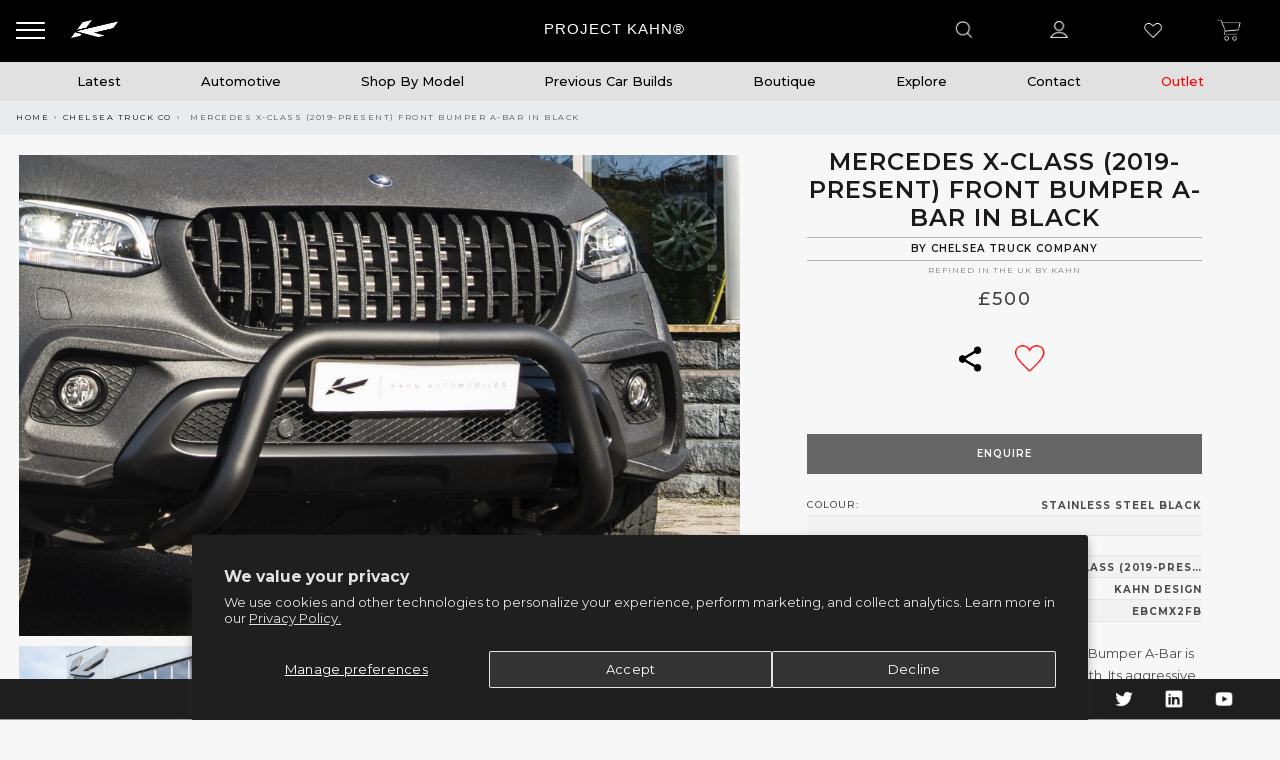

--- FILE ---
content_type: text/html; charset=utf-8
request_url: https://projectkahn.com/collections/chelsea-truck-co/products/mercedes-x-class-front-bumper-a-bar
body_size: 75730
content:
<!doctype html>
<!--[if IE 9]> <html class="ie9 no-js" lang="en"> <![endif]-->
<!--[if (gt IE 9)|!(IE)]><!--> <html class="no-js" lang="en"> <!--<![endif]-->
<head>
<meta name="facebook-domain-verification" content="uns5ag4jm2nt2m39aaja7uzsqka9vc" />
  <meta name="google-site-verification" content="VLtYpKocEesVaQ46RgNiVWdJtQi1RcrnJMa2ysq3Yns" />
  <meta charset="utf-8">
  <meta http-equiv="X-UA-Compatible" content="IE=edge,chrome=1">
  <meta name="viewport" content="width=device-width, initial-scale=1, minimum-scale=1, maximum-scale=1, user-scalable=no"/>
  <meta name="theme-color" content="#414141">
  <meta name="keywords" content="Project Kahn Shopify">
  <meta name="author" content="projectkahn.com">
  <meta name="format-detection" content="telephone=no">
  <meta name="p:domain_verify" content="7601ca5016c812941cbd4e9d3d2e2acc"/>
  <link rel="canonical" href="https://projectkahn.com/products/mercedes-x-class-front-bumper-a-bar">

<script src='https://widget.superchat.de/snippet.js?applicationKey=WCl0vXzQKwDEn45lrGy7j8amY4' referrerpolicy='no-referrer-when-downgrade'></script><link rel="shortcut icon" href="//projectkahn.com/cdn/shop/files/fav32_32x.png?v=1738874076" type="image/png">
  
<link rel="apple-touch-icon-precomposed" sizes="152x152" href="//projectkahn.com/cdn/shop/files/fav152_152x.png?v=1738873967"><!-- Added by AVADA SEO Suite -->
  





<meta name="twitter:image" content="http://projectkahn.com/cdn/shop/products/DJT_01.jpg?v=1602932225">
    




  <!-- /Added by AVADA SEO Suite -->
  <title>Mercedes X-Class | Front Bumper - Black | Project Kahn

    
</title><meta name="description" content="Step into the realm of exceptional style and power with the Black Front Bumper for Mercedes X-Class by Project Kahn. Elevate vehicle&#39;s presence &amp; charisma. Begin your journey to a world of unmatched performance. Shop now for an extraordinary transformation. Project Kahn: Elevating automotive luxury">
    <script data-cfasync="false" src="https://cdn.fixvitals.com/resources/preload" ></script>
  
<!-- /snippets/social-meta-tags.liquid -->
<meta property="og:site_name" content="Project Kahn">
<meta property="og:url" content="https://projectkahn.com/products/mercedes-x-class-front-bumper-a-bar">
<meta property="og:title" content="Mercedes X-Class (2019-Present) Front Bumper A-Bar in Black">
<meta property="og:type" content="product">
<meta property="og:description" content="Project Kahn offers modern, urbane styles of automotive products such as wheels, body-kits, interior packages, lighting, grilles and more. Browse our shop now or use our design consultancy for a further bespoke approach."><meta property="og:price:amount" content="500">
  <meta property="og:price:currency" content="GBP"><meta property="og:image" content="http://projectkahn.com/cdn/shop/products/DJT_01_1024x1024.jpg?v=1602932225"><meta property="og:image" content="http://projectkahn.com/cdn/shop/products/DJT_9838_copy_1024x1024.jpg?v=1602932230"><meta property="og:image" content="http://projectkahn.com/cdn/shop/products/DJT_9851_copy_1024x1024.jpg?v=1602932240">
<meta property="og:image:secure_url" content="https://projectkahn.com/cdn/shop/products/DJT_01_1024x1024.jpg?v=1602932225"><meta property="og:image:secure_url" content="https://projectkahn.com/cdn/shop/products/DJT_9838_copy_1024x1024.jpg?v=1602932230"><meta property="og:image:secure_url" content="https://projectkahn.com/cdn/shop/products/DJT_9851_copy_1024x1024.jpg?v=1602932240">

<meta name="twitter:site" content="@akahndesign?lang=en">
<meta name="twitter:card" content="summary_large_image">
<meta name="twitter:title" content="Mercedes X-Class (2019-Present) Front Bumper A-Bar in Black">
<meta name="twitter:description" content="Project Kahn offers modern, urbane styles of automotive products such as wheels, body-kits, interior packages, lighting, grilles and more. Browse our shop now or use our design consultancy for a further bespoke approach.">

    <script data-cfasync="false" src="https://cdn.fixvitals.com/resources/lazyload" ></script>
  

  <script src="https://unpkg.com/masonry-layout@4/dist/masonry.pkgd.min.js"></script>
  <link rel="stylesheet" href="//projectkahn.com/cdn/shop/t/141/assets/subscription-popup.css?v=79498286047841778611745263499">

  <script type="text/javascript">document.documentElement.className = document.documentElement.className.replace('no-js', 'yes-js js_active js')</script>

  <!-- Google Tag Manager - SINGLE IMPLEMENTATION -->
  <script>(function(w,d,s,l,i){w[l]=w[l]||[];w[l].push({'gtm.start':
  new Date().getTime(),event:'gtm.js'});var f=d.getElementsByTagName(s)[0],
  j=d.createElement(s),dl=l!='dataLayer'?'&l='+l:'';j.async=true;j.src=
  'https://www.googletagmanager.com/gtm.js?id='+i+dl;f.parentNode.insertBefore(j,f);
  })(window,document,'script','dataLayer','GTM-K7F3CDX');</script>
  <!-- End Google Tag Manager -->

  <link href="//projectkahn.com/cdn/shop/t/141/assets/sp.scss?v=56461254977716188351742402139" rel="stylesheet" type="text/css" media="all" />

  
  <link href="//projectkahn.com/cdn/shop/t/141/assets/heart-animation.css?v=135001166223159684611742402027" rel="stylesheet" type="text/css" media="all" /> 

  <link rel="preload" href="//projectkahn.com/cdn/shop/t/141/assets/gl_linecons_icons.min.css?v=76569771571515796021742402016" as="style" onload="this.rel='stylesheet'">
  <noscript><link rel="stylesheet" href="//projectkahn.com/cdn/shop/t/141/assets/gl_linecons_icons.min.css?v=76569771571515796021742402016"></noscript><link href="//projectkahn.com/cdn/shop/t/141/assets/gl_vendor.css?v=126896199278294915431742402018" rel="stylesheet" type="text/css" media="all" />
<link href="//projectkahn.com/cdn/shop/t/141/assets/main.min.css?v=124780052862386654221742402091" rel="stylesheet" type="text/css" media="all" />
<script src="//projectkahn.com/cdn/shop/t/141/assets/web_font_loader.js?v=32705386597557667961742402205" type="text/javascript"></script>
<script>
/*! loadCSS. [c]2017 Filament Group, Inc. MIT License */
!function(e){"use strict";var t=function(t,n,r){function o(e){return i.body?e():void setTimeout(function(){o(e)})}function a(){d.addEventListener&&d.removeEventListener("load",a),d.media=r||"all"}var l,i=e.document,d=i.createElement("link");if(n)l=n;else{var s=(i.body||i.getElementsByTagName("head")[0]).childNodes;l=s[s.length-1]}var u=i.styleSheets;d.rel="stylesheet",d.href=t,d.media="only x",o(function(){l.parentNode.insertBefore(d,n?l:l.nextSibling)});var f=function(e){for(var t=d.href,n=u.length;n--;)if(u[n].href===t)return e();setTimeout(function(){f(e)})};return d.addEventListener&&d.addEventListener("load",a),d.onloadcssdefined=f,f(a),d};"undefined"!=typeof exports?exports.loadCSS=t:e.loadCSS=t}("undefined"!=typeof global?global:this),function(e){if(e.loadCSS){var t=loadCSS.relpreload={};if(t.support=function(){try{return e.document.createElement("link").relList.supports("preload")}catch(t){return!1}},t.poly=function(){for(var t=e.document.getElementsByTagName("link"),n=0;n<t.length;n++){var r=t[n];"preload"===r.rel&&"style"===r.getAttribute("as")&&(e.loadCSS(r.href,r,r.getAttribute("media")),r.rel=null)}},!t.support()){t.poly();var n=e.setInterval(t.poly,300);e.addEventListener&&e.addEventListener("load",function(){t.poly(),e.clearInterval(n)}),e.attachEvent&&e.attachEvent("onload",function(){e.clearInterval(n)})}}}(this);
</script>
 
  <link href="//projectkahn.com/cdn/shop/t/141/assets/bootstrap.min.css?v=90143084387380298531742401933" rel="stylesheet" type="text/css" media="all" />

  <link href="//projectkahn.com/cdn/shop/t/141/assets/app.scss.css?v=82351242846704040321769786144" rel="stylesheet" type="text/css" media="all" />
  <link href="https://cdnjs.cloudflare.com/ajax/libs/fancybox/3.5.7/jquery.fancybox.min.css" rel="stylesheet">

  <link rel="stylesheet" type="text/css" href="https://cdnjs.cloudflare.com/ajax/libs/slick-carousel/1.8.1/slick.min.css"/>
  <link rel="stylesheet" type="text/css" href="https://cdnjs.cloudflare.com/ajax/libs/slick-carousel/1.8.1/slick-theme.min.css"/>
  <script src="//ajax.googleapis.com/ajax/libs/jquery/1.12.4/jquery.min.js" type="text/javascript"></script>
  <script src="https://cdn.jsdelivr.net/npm/vanilla-lazyload@12.0.0/dist/lazyload.min.js"></script>
  <script type="text/javascript" src="https://cdnjs.cloudflare.com/ajax/libs/slick-carousel/1.8.1/slick.min.js"></script><script> window.theme = window.theme || {};var theme = {strings: {addToCart: "Add to cart",soldOut: "Sold out",view_cart: "View cart",na: "N\/A",showMore: "Show More",showLess: "Show Less",added_to_cart: "Product was successfully added to your cart.",continue_shopping: "Continue Shopping",info_wishlist: "Sign in to sync your Saved Items across all your devices.",login: "Login",nowishlist: "No products were added to the wishlist",compare: "Compare",no_compare: "No products added in the compare table.",added_label: "Added"},use_ajax_add_to_cart: true,gl_productreviews: false,add_to_cart_action:"widget",product_gallery:{images_slider:false,thumbs_slider:{enabled:true,position:"left",items:{desktop:4,desktop_small:3,tablet:4,mobile:3,vertical_items:3}}},basel_settings: {countdown_days: "days",countdown_hours: "hr",countdown_mins: "min",countdown_sec: "sc",wishlist:"no",compare:"no",quickview:"no",ajax_search:"yes",ajax_search_product:"yes",header_search_category:"no",enable_search_category:"yes",currency:"yes",save_note:"yes",enable_popup:"no",enable_variant_simple:"yes",popup_delay:"5000",popup_event:"time",popup_scroll:"800",popup_pages:0,promo_popup_hide_mobile:"yes"},use_currency: true,shop_currency: "GBP",moneyFormat: "£{{amount_no_decimals}}"} </script><script src="//projectkahn.com/cdn/shopifycloud/storefront/assets/themes_support/option_selection-b017cd28.js" type="text/javascript"></script>
<!-- Logo CSS --><style type="text/css">a.pswp__share--download {display: none;}@media (max-width: 480px){.basel-products-tabs .open-title-menu {white-space: nowrap;max-width: 160px;text-overflow: ellipsis;}} #variantQuantity:empty,#variantQuantity_quick:empty {margin: 0;}.loader {position: fixed;background: rgba(0, 0, 0, .85);left: 0;top: 0;width: 100%;height: 100%;z-index: 1000;}.loader .loader-inner {background: url(//cdn.shopify.com/s/files/1/2251/1247/t/22/assets/loader.svg) no-repeat;background-size: 100%;width: 50px;height: 50px;position: absolute;margin: auto;top: 0;bottom: 0;left: 0;right: 0;}.gl_custom_1472909916515__94 {padding-top: 7vw !important;padding-bottom: 7vw !important;background-position: 0 0 !important;background-repeat: no-repeat !important;}.product_img_trust_seal img {width: 100%;}.section_title_sport + .shopify-section .gl_column-inner { margin-top: -7vw !important;padding-top: 0px !important;}.section_title_sport + .shopify-section .gl_row {z-index: 35;position: relative;}.mfp-zoom-in.mfp-bg {transition: all .3s ease-out;}.mfp-zoom-in.mfp-bg {opacity: 0;}.mfp-zoom-in.mfp-bg.mfp-ready {opacity: .8;}.mfp-zoom-in .mfp-with-anim {opacity: 0;transition: all .2s ease-in-out;transform: scale(.8);}.mfp-zoom-in.mfp-ready .mfp-with-anim {opacity: 1;transform: scale(1);}.single-product-content .entry-summary .button.size_guide {display: inline-block;vertical-align: middle;text-align: center;font-size: 14px;line-height: 1.5;color: #4e4e4e;padding: 0;background-color: transparent;border: none;text-transform: none;}.single-product-content .entry-summary .button.size_guide:before {font-size: 18px;vertical-align: middle;margin-right: 5px;color: #4e4e4e;display: inline-block;font-family: Simple-Line-Icons;-webkit-transition: all .2s;-moz-transition: all .2s;-o-transition: all .2s;transition: all .2s;content: "\e060";}.shopify-show-per-page .label_show {display: inline-block;margin-bottom: 0;margin-right: 10px;}.shopify-show-per-page .orderbyshow {width: auto;min-width: 70px;padding-right: 10px;}.header-base_categories.main-header .main-nav {display: block;}/* .wrapper-boxed.basel-cart-opened .website-wrapper { max-width: 100%;} */body.wrapper-boxed.basel-cart-opened {position: relative;}body.wrapper-boxed.basel-cart-opened .website-wrapper.basel-wrapper-shifted { position: static;}#variantQuantity, #variantQuantity_quick {font-weight: bold;text-transform: uppercase;}.basel-products-suggest .table_suggest a {white-space: nowrap;text-transform: uppercase;max-width: 150px;overflow: hidden;text-overflow: ellipsis;} #recently_wrap .owl-stage-outer {height: 100% !important; }.product-grid-item .same_height .hover-img,.product-grid-item .same_height .hover-img img,.product-list-item .same_height .hover-img, .product-list-item .same_height .hover-img img {height: 100%;}.gl-gird-collection-section .elements-grid .basel-products-loader,.retina-logo{ display: none;}.retina-logo,.sticky-logo{ display: none !important;}.act-scroll .site-logo img.retina-logo, .header-clone .site-logo img.retina-logo {display: none !important;}.template-product .site-content,.product-list-item .product-element-top.product-list-image {margin-bottom: 0;}.color-scheme-light .basel-search-dropdown .autocomplete-suggestions .suggestion-title a, .search-extended .autocomplete-suggestions .suggestion-title a{color: rgba(0,0,0,.7);}.main-header.color-scheme-light .product-grid-item .product-title>a {color: inherit;}.single-product-content .spr-icon {font-size: 12px;}.single-product-content span.spr-badge-caption {font-size: 14px;}.product-list-item .hover-img img {width: 100%;}tr.description>td>p {max-width: 500px;margin: 0 auto;}.basel-header-overlap .topbar-wrapp {z-index: 22222;}.basel-header-overlap .cart-widget-side, .basel-header-overlap .mobile-nav {z-index: 50000;}.table_suggest {background-color: #fff;}.italic {font-style: italic;}.single-product-content .basel-countdown-timer {margin-bottom: 15px;}.selector-wrapper,#variantQuantity,#variantQuantity_quick {display: none;}#variantQuantity.is-visible,#variantQuantity_quick.is-visible {display: block;}.nathan-header-overlap header.color-scheme-light {background-color: #000;}div#variantQuantity, div#variantQuantity_quick {margin-bottom: 20px;}li.mini_cart_item.mini_variant_gl span.quantity {margin-left: 72px;}.single-product-content .slick-vertical>button.slick-disabled {color: rgba(0,0,0,0.3);cursor: default;}.single-product-content .slick-vertical>button.slick-disabled:hover { color: #fff; }.swatches-on-grid .swatch-on-grid.swatch-size-medium {width: 25px;height: 25px;}.gl_star-rating {display: inline-block;font-size: 12px;position: relative;height: 18px;line-height: 18px;letter-spacing: 2px;margin-bottom: 4px;}.gl_star-rating span.spr-badge-caption {display: none;}.btn.btn-size-extra-small,.button.btn-size-extra-small,button.btn-size-extra-small,.added_to_cart.btn-size-extra-small,input[type="submit"].btn-size-extra-small { font-size: 10px;line-height: 14px;padding-top: 7px;padding-bottom: 7px;padding-left: 14px;padding-right: 14px;}.promo-banner.term-description {position: relative;margin-bottom: 30px;overflow: hidden;font-size: 16px;color: #000;line-height: 1.3;}.single-product .site-content {margin-bottom: 0;}.single-product-content .out-of-stock.variant_stock {border: 2px solid #CC1414;color: #B50808;margin: 0;padding: 9px 10px;}input.input__error {color: #AF7D27;border-color: #E0B252;background-color: transparent;}.testimonial-content >p {margin-bottom:0;}.color-scheme-light .testimonials.testimon-style-boxed .testimonial-content >p,.color-scheme-light .testimonials.testimon-style-boxed .testimonial-content a,.color-scheme-light .testimonials.testimon-style-boxed .testimonial-content footer>span {color: inherit;}h1.basel-logo-wrap {margin-bottom: 0;}table.gl_infor_account tr td {text-align: left;}.gl_custom_lingerie {margin-top: 20px !important;margin-right: 20px !important;margin-bottom: 20px !important;margin-left: 20px !important;padding-top: 40px !important;padding-right: 40px !important;padding-bottom: 20px !important;padding-left: 40px !important;background-color: #ffffff !important;}.gl_custom_article {margin-top: 20px !important;margin-bottom: 20px !important;border-top-width: 1px !important;border-bottom-width: 1px !important;padding-top: 30px !important;padding-bottom: 30px !important;border-top-color: #f4f4f4 !important;border-top-style: solid !important;border-bottom-color: #f4f4f4 !important;border-bottom-style: solid !important;}input.shopify-challenge__button.btn {margin-bottom: 40px;}.gl_custom_article_full {margin-top: -40px !important;margin-bottom: 0px !important;padding-top: 0px !important;padding-bottom: 0px !important;background-color: #f7f7f7 !important;}.gl_custom_social_full {margin-bottom: 70px !important;border-top-width: 1px !important;border-bottom-width: 1px !important;padding-top: 40px !important;padding-bottom: 40px !important;border-top-color: #e5e5e5 !important;border-top-style: solid !important;border-bottom-color: #e5e5e5 !important;border-bottom-style: solid !important;}.gl_row_0 {margin-right: 0px !important;margin-left: 0px !important;}.gl_p_10 { padding: 10px !important;}.gl_pt_15 {padding-top: 15px !important;}.fake_counter_real_time {display: block;font-size: 14px;color: #2c2c2c;font-weight: bold;-webkit-border-radius: 5px;-moz-border-radius: 5px;border-radius: 5px;position: relative;overflow: hidden;margin: 0 2px;}.fake_counter_real_time #number_counter {background-color: #0f8db3;padding: 5px 10px;border-radius: 2px;line-height: 1.1em;color: #ffffff;display: inline-block;-webkit-box-shadow: inset 0 -2px 0 rgba(0,0,0,.15);box-shadow: inset 0 -2px 0 rgba(0,0,0,.15);}.fake_counter_real_time #number_counter i {margin-left: 3px;}.fake_counter_real_time #number_counter:active {-webkit-box-shadow: none;box-shadow: none;top: 1px;}.gl_pt_25 {padding-top: 25px !important;}.gl_pt_20 {padding-top: 20px !important;}.gl_pb_20 {padding-bottom: 20px !important;}.gl_color_dark p strong {color: black;}.gl_mb_0 {margin-bottom: 0px !important;}.gl_pt_0 {padding-top: 0px !important;}.gl_mb_5 {margin-bottom: 5px !important;}.gl_mb_10 {margin-bottom: 10px !important;}.gl_mb_15 {margin-bottom: 15px !important;}.gl_mb_20 {margin-bottom: 20px !important;}.gl_mb_25 {margin-bottom: 25px !important;}.gl_mb_30 {margin-bottom: 30px !important;}.gl_mb_35 {margin-bottom: 35px !important;}.gl_mb_40 {margin-bottom: 40px !important;}.gl_mt_10 {margin-top: 10px !important;}.gl_mt_20 {margin-top: 20px !important;}.gl_mt_50 {margin-top: 50px !important;}.gl_mb_50 {margin-bottom: 50px !important;}.gl_mt_25 {margin-top: 25px !important;}.gl_mt_35 {margin-top: 35px !important;}.gl_mt_m15 {margin-top: -15px !important;}.gl_mt_m30 {margin-top: -30px !important;}.gl_mtm_40 {margin-top: -40px !important;}.gl_mt_40 {margin-top: 40px !important;}.gl_pt_30 {padding-top: 30px !important;}.gl_pb_30 { padding-bottom: 30px !important;}.gl_pr_30 {padding-right: 30px !important;}.gl_pl_30 { padding-left: 30px !important;}.gl_pr_40 {padding-right: 40px !important;}.gl_pl_40 { padding-left: 40px !important;}.gl_pt_35 { padding-top: 35px !important;}.gl_pd_lr_10 {padding-right: 10px !important;padding-left: 10px !important;}.gl_custom_infor_one {margin-right: 4% !important;margin-bottom: 0px !important;margin-left: 4% !important;border-top-width: 5px !important;border-right-width: 5px !important;border-bottom-width: 5px !important;border-left-width: 5px !important;padding-right: 3% !important;padding-bottom: 0px !important;padding-left: 3% !important;background-color: #ffffff !important;border-left-color: rgba(107,107,107,0.11) !important;border-left-style: solid !important;border-right-color: rgba(107,107,107,0.11) !important;border-right-style: solid !important;border-top-color: rgba(107,107,107,0.11) !important;border-top-style: solid !important;border-bottom-color: rgba(107,107,107,0.11) !important;border-bottom-style: solid !important;}.gl_custom_infor_text_one {margin-top: 40px !important;margin-bottom: 40px !important;border-left-width: 1px !important;padding-top: 0px !important;border-left-color: #f4f4f4 !important;border-left-style: solid !important;}.gl_custom_tab_title {margin-bottom: 30px !important;padding-top: 14px !important;padding-right: 20px !important;padding-bottom: 14px !important;padding-left: 20px !important;background-color: #0f8db3 ;}.gl_custom_lingerie {margin-top: 20px !important;margin-right: 20px !important;margin-bottom: 20px !important;margin-left: 20px !important;padding-top: 40px !important;padding-bottom: 40px !important;background-color: #ffffff !important;}.about-shop-element {box-shadow: 1px 1px 9px rgba(0, 0, 0, 0.17);}body .basel-parallax {background-attachment: fixed;background-size: cover!important;}.gl_custom_hour {padding-top: 40px !important;padding-right: 20px !important;padding-bottom: 40px !important;padding-left: 20px !important;background-color: #ffffff !important;}.gl_custom_jewellery {margin-top: 20px !important;margin-bottom: 20px !important;margin-left: -80px !important;padding-top: 40px !important;padding-right: 40px !important;padding-bottom: 40px !important;padding-left: 40px !important;background-color: #ffffff !important;}.gl_custom_testimonials{border-right-width: 1px !important;padding-top: 20px !important;padding-bottom: 20px !important;border-right-color: rgba(255,255,255,0.13) !important;border-right-style: solid !important;}.gl_custom_jewellery_mobile {margin-top: -50px !important;margin-right: 20px !important;margin-bottom: 20px !important;margin-left: 20px !important;padding-top: 20px !important;padding-right: 20px !important;padding-bottom: 20px !important;padding-left: 20px !important;background-color: #ffffff !important;}.bg_color_white.image-swatch {border: 0;}.gl_custom_map {margin-right: 10% !important;margin-left: 10% !important;padding-top: 6% !important;}.gl_custom_content{border-top-width: 7px !important;border-right-width: 7px !important;border-bottom-width: 7px !important;border-left-width: 7px !important;padding-top: 45px !important;padding-right: 45px !important;padding-bottom: 45px !important;padding-left: 45px !important;background-position: center !important;background-repeat: no-repeat !important;background-size: contain !important;border-left-color: rgba(10,10,10,0.12) !important;border-left-style: solid !important;border-right-color: rgba(10,10,10,0.12) !important;border-right-style: solid !important;border-top-color: rgba(10,10,10,0.12) !important;border-top-style: solid !important;border-bottom-color: rgba(10,10,10,0.12) !important;border-bottom-style: solid !important;}.gl_custom_space_minimalist {padding-right: 4vw !important;padding-left: 4vw !important;}.gl_p_same_strong p, .gl_p_same_strong p{margin-bottom: 0}.pr {position: relative}.site-logo {width: 5%;}.site-logo img {max-width: 150px;max-height: 60px;}.basel-shopify-layered-nav .basel-scroll {max-height: 234px;}.right-column {width: 300px;}.sticky-header .right-column {width: 300px;}/* Header height configs *//* Limit logo image height for according to header height */.site-logo img {max-height: 60px;}/* And for sticky header logo also */.act-scroll .site-logo img,.header-clone .site-logo img {max-height: 55px;max-height: 65px;max-width: 170px;}/* Set sticky headers height for cloned headers based on menu links line height */.header-clone .main-nav .menu > li > a {height: 55px;line-height: 55px;} /* Height for switch logos */.sticky-header-real:not(.global-header-menu-top) .switch-logo-enable .basel-logo {height: 60px;}.sticky-header-real:not(.global-header-menu-top) .act-scroll .switch-logo-enable .basel-logo {height: 65px;}.sticky-header-real:not(.global-header-menu-top) .act-scroll .switch-logo-enable {transform: translateY(-60px);-webkit-transform: translateY(-60px);}/* Header height for these layouts based on it's menu links line height */.main-nav .menu > li > a {height: 60px;line-height: 60px;}/* The same for sticky header */.act-scroll .main-nav .menu > li > a {height: 55px;line-height: 55px;}/* Set line height for header links for shop header layout. Based in the header height option */.header-shop .right-column .header-links {height: 60px;line-height: 60px;}/* The same for sticky header */.header-shop.act-scroll .right-column .header-links {height: 55px;line-height: 55px;}/* Page headings settings for heading overlap. Calculate on the header height base */.basel-header-overlap .title-size-default,.basel-header-overlap .title-size-small,.basel-header-overlap .title-shop.without-title.title-size-default,.basel-header-overlap .title-shop.without-title.title-size-small {padding-top: 135px;}.basel-header-overlap .title-shop.without-title.title-size-large,.basel-header-overlap .title-size-large {padding-top: 215px;}@media (max-width: 991px) {/* Set header height for mobile devices */.main-header .wrapp-header {min-height: 60px;} /* Limit logo image height for mobile according to mobile header height */.site-logo img {max-height: 60px;} /* Limit logo on sticky header. Both header real and header cloned */.act-scroll .site-logo img,.header-clone .site-logo img {max-height: 60px;}/* Height for switch logos */.main-header .switch-logo-enable .basel-logo {height: 60px;}.sticky-header-real:not(.global-header-menu-top) .act-scroll .switch-logo-enable .basel-logo {height: 60px;}.sticky-header-real:not(.global-header-menu-top) .act-scroll .switch-logo-enable {transform: translateY(-60px);-webkit-transform: translateY(-60px);}/* Page headings settings for heading overlap. Calculate on the MOBILE header height base */.basel-header-overlap .title-size-default,.basel-header-overlap .title-size-small,.basel-header-overlap .title-shop.without-title.title-size-default,.basel-header-overlap .title-shop.without-title.title-size-small {padding-top: 80px;}.basel-header-overlap .title-shop.without-title.title-size-large,.basel-header-overlap .title-size-large {padding-top: 120px;} }.product-category-thumbnail img,.category-grid-item .category-link {width: 100%;}/* .product-grid-item .product-element-top>a img,.basel-hover-alt .hover-img img, .owl-carousel div.owl-item .hover-img img {width:100%;} */.basel-purchase {position:fixed;display:block;bottom:0;left:4%;z-index:10;-webkit-backface-visibility: hidden; /* Chrome, Safari, Opera */backface-visibility: hidden;}.basel-purchase:hover {opacity:0.9;}.basel-product-categories>li.cat-item-109 {display: none;}.col-five > .gl_col-sm-2 {width:20%;}.product-type-grouped.single-product-content .cart {width: 100%;}.product-type-grouped.single-product-content .cart table {border-top: 2px solid black;margin-bottom: 30px;}iframe[name='google_conversion_frame'] { height: 0 !important;width: 0 !important; line-height: 0 !important; font-size: 0 !important;margin-top: -13px;float: left;}.single-product-content .single_variation .shopify-variation-price {margin-right:0;}.single-product-content .single_variation .shopify-variation-price .price {margin-right:15px;}.product-type-grouped .group_table .stock {margin-bottom: 0;margin-right: 0;margin-left: 15px; }.commentlist .comment-text .description {line-height:1.6;}.main-header form.has-categories-dropdown .search-by-category ul .children {display:none;}.cat-design-alt .product-category-thumbnail {margin:-2px; }.cat-design-alt .category-link {display:block;}.dropdown-scroll > .sub-menu-dropdown {height: 540px;overflow: hidden;}.main-nav .menu>li.menu-item-design-sized .sub-menu-dropdown {padding-bottom:10px;}.header-spacing + .header-menu-top {margin-top:-40px;}.shopify-ordering.with-list .selected-order {font-weight:bold;}.basel-navigation .menu>li.menu-item-design-full-width .sub-menu>li>a,.basel-navigation .menu>li.menu-item-design-sized .sub-menu>li>a {font-weight: 600!important;}.header-categories .main-nav .menu li.menu-item-design-full-width>.sub-menu-dropdown {margin-top: -78px;}.basel-hover-quick .product-title a {display:block; }.hide-pag .owl-pagination,.hide-pag .owl-buttons {display:none;}.popup-quick-view .entry-summary .entry-title {font-size: 32px; }.product-quick-view .entry-title a {font-family:inherit;font-weight: inherit;font-style: inherit;}.basel-price-table .basel-plan-footer>a.added {display:none;}.color-scheme-light .testimonial .testimonial-content footer>span {color: rgba(255, 255, 255, 0.8);}.color-scheme-light .owl-theme:hover .owl-controls.clickable .owl-buttons div.disabled {color:rgba(255, 255, 255, 0.6);}.color-scheme-light .owl-theme .owl-controls .owl-buttons div {color:rgba(255, 255, 255, 0.8);}.color-scheme-light .owl-theme .owl-controls.clickable .owl-buttons div:hover {color:rgba(255, 255, 255, 1);}.color-scheme-light .owl-theme .owl-controls .owl-page span {background-color: rgba(255, 255, 255, 0.6);}.color-scheme-light .owl-theme .owl-controls .owl-page.active span, .color-scheme-light .owl-theme .owl-controls.clickable .owl-page:hover span {background-color: white;}.single-product-content .entry-summary .button.compare.loading:after {opacity: 1;visibility: visible;}.single-product-content .entry-summary .button.compare:after {content: " ";width: 15px;height: 15px;display: inline-block;vertical-align: middle;border: 1px solid black;border-radius: 50%;border-left-color: transparent !important;border-right-color: transparent !important;animation: load-spin 450ms infinite linear;-o-animation: load-spin 450ms infinite linear;-ms-animation: load-spin 450ms infinite linear;-webkit-animation: load-spin 450ms infinite linear;-moz-animation: load-spin 450ms infinite linear;margin-left: 10px;opacity: 0;visibility: hidden;}.basel-buttons .product-compare-button>a,.single-product-content .entry-summary .button.compare,.basel-hover-base .basel-add-btn>a,.basel-hover-base .product-compare-button a {text-transform:none;}.sticky-header .basel-search-full-screen .basel-search-wrapper {height:100vh;transition: opacity .25s ease-in-out, height .25s ease-in-out, visibility .25s,transform .25s ease-in-out;-webkit-transition: opacity .25s ease-in-out, height .25s ease-in-out, visibility .25s,transform .25s ease-in-out;}.sticky-header .basel-search-full-screen .basel-search-inner .basel-close-search {bottom:90px;}.rtl .has-border,.rtl .has-border > .gl_column-inner {border:none!important;}.related-and-upsells .product-grid-item .hover-img img {width:100%;}.cat-design-alt .product-category-thumbnail img {width:100%!important;}.hidden-nav-button {display:none!important;}.dropdown-scroll .spb_single_image {border: 2px solid #f7f7f7;}.page-id-25728 .dropdown-scroll .spb_single_image,.page-id-23954 .dropdown-scroll .spb_single_image {border: 2px solid rgba(255,255,255,0.1);}.owl-carousel .owl-stage-outer {clear: both;}.widget_product_categories .cat-item-109 .cat-item:nth-child(even) {display: none;}.rtl {direction: rtl;}@media (max-width: 1024px) and (min-width: 991px) {.header-categories .categories-menu-dropdown .sub-menu-dropdown {width: 680px;}}@media (max-width: 991px) {.sticky-footer-on .footer-container {visibility: visible;}}.menu-item-19907 > .sub-menu-dropdown {background-size: contain}.product-design-sticky .shopify-product-gallery .shopify-product-gallery__wrapper a > img {width: 100%;}.product-design-sticky .shopify-product-gallery .shopify-product-gallery__wrapper .shopify-product-gallery__image:not(:first-child) a {display: block;transform:translateY(100px);-webkit-transform:translateY(100px);-moz-transform:translateY(100px);-o-transform:translateY(100px);transition: all 0.45s ease-in-out;-webkit-transition: all 0.45s ease-in-out;-moz-transition: all 0.45s ease-in-out;-o-transition: all 0.45s ease-in-out;opacity: 0;}.product-design-sticky .shopify-product-gallery .shopify-product-gallery__wrapper .shopify-product-gallery__image:not(:first-child) a.animate-images {transform:translateY(0px);-webkit-transform:translateY(0px);-moz-transform:translateY(0px);-o-transform:translateY(0px);opacity: 1;}.shopify-checkout-review-order-table td {width: 50%}@media (min-width: 992px) {.buy-basel {position: fixed;bottom: 40px;right: 40px;z-index: 1000;margin-bottom: 110px;background-color: #729c29;border-radius: 50%;-webkit-border-radius: 50%;-moz-border-radius: 50%;box-shadow: -6.772px 8.668px 16px 0px rgba(28, 30, 35, 0.15);-webkit-box-shadow: -6.772px 8.668px 16px 0px rgba(28, 30, 35, 0.15);-moz-box-shadow: -6.772px 8.668px 16px 0px rgba(28, 30, 35, 0.15);transition: all 1s ease;-webkit-transition: all 1s ease;-moz-transition: all 1s ease;-o-transition: all 1s ease;animation-name: animFadeUp;animation-fill-mode: both;animation-duration: 0.4s;animation-timing-function: ease;animation-delay: 1.5s;-webkit-animation-name: animFadeUp;-webkit-animation-fill-mode: both;-webkit-animation-duration: 0.4s;-webkit-animation-timing-function: ease;-webkit-animation-delay: 1.5s;-moz-animation-name: animFadeUp;-moz-animation-fill-mode: both;-moz-animation-duration: 0.4s;-moz-animation-timing-function: ease;-moz-animation-delay: 1.5s;-o-animation-name: animFadeUp;-o-animation-fill-mode: both;-o-animation-duration: 0.4s;-o-animation-timing-function: ease;-o-animation-delay: 1.5s;}.buy-basel img.envato-logo {position: absolute;right: -8px;bottom: -3px;background: #7cb442;border-radius: 50%;padding: 6px;}.rtl .buy-basel {left: auto;right: 40px;} }@media (min-width: 768px) and (max-width: 991px) {.buy-basel {display:none;}.swatch-on-grid .basel-tooltip-label {display:none;}.dropdown-scroll > .sub-menu-dropdown {display:none;}.basel-back-btn>span:before, .basel-products-nav .product-btn>a span:before {top: 0px;}.shop-loop-head {width:100%;}body .basel-parallax {background-attachment: scroll!important;} }@media (min-width: 481px) and (max-width: 767px) { .buy-basel {display:none;}.swatch-on-grid .basel-tooltip-label {display:none;}.dropdown-scroll > .sub-menu-dropdown {display:none;}.basel-back-btn>span:before, .basel-products-nav .product-btn>a span:before {top: 0px;}/* .product-grid-item .product-element-top>a img,.basel-hover-alt .hover-img img {width:100%;} */body .basel-parallax {background-attachment: scroll!important;} }@media (max-width: 480px) { .buy-basel {display:none;}.swatch-on-grid .basel-tooltip-label {display:none;}body .basel-parallax {background-attachment: scroll!important;}.dropdown-scroll > .sub-menu-dropdown {display:none;}.basel-back-btn>span:before, .basel-products-nav .product-btn>a span:before {top: 0px;}}/* color settings */body {background-color: #ffffff;}.gl_page_title.page-title-default {background-color: rgba(0,0,0,0);}body.template-collection .page-title-default {background-color: rgba(0,0,0,0);}.topbar-wrapp {background-color: #3f3e3e;}.main-header, .sticky-header.header-clone, .header-spacing {background-color: #ffffff;}.footer-container {background-color: #3f3e3e;}.template-product .site-content {background-color: #ffffff;}.main-header {border-bottom: 2px none #f5f5f5;}body,p,.widget_nav_mega_menu .menu > li > a,.mega-navigation .menu > li > a,.basel-navigation .menu > li.menu-item-design-full-width .sub-sub-menu li a,.basel-navigation .menu > li.menu-item-design-sized .sub-sub-menu li a,.basel-navigation .menu > li.menu-item-design-default .sub-menu li a,.font-default {font-family: Montserrat, Arial, Helvetica, sans-serif;color: #4c4c4c;font-size: 13px;}h1 a,h2 a,h3 a,h4 a,h5 a,h6 a,h1,h2,h3,h4,h5,h6,.title,table th,.sp-tabs li a,.masonry-filter li a,.shopify .cart-empty,.basel-navigation .menu > li.menu-item-design-full-width .sub-menu > li > a,.basel-navigation .menu > li.menu-item-design-sized .sub-menu > li > a,fieldset legend,table th,.color-scheme-dark .info-box-inner h1,.color-scheme-dark .info-box-inner h2,.color-scheme-dark .info-box-inner h3,.color-scheme-dark .info-box-inner h4,.color-scheme-dark .info-box-inner h5,.color-scheme-dark .info-box-inner h6 {font-family: Montserrat, 'MS Sans Serif', Geneva, sans-serif;font-weight: normal;font-style: normal;}h1 a, h2 a, h3 a, h4 a, h5 a, h6 a, h1, h2, h3, h4, h5, h6, .title, table th, .masonry-filter li a, .shopify .cart-empty, .basel-navigation .menu > li.menu-item-design-full-width .sub-menu > li > a, .basel-navigation .menu > li.menu-item-design-sized .sub-menu > li > a {font-family: Montserrat, 'MS Sans Serif', Geneva, sans-serif;color: #1b1919;font-weight: 600;font-style: normal;}.product-title a,.post-slide .entry-title a,.category-grid-item .hover-mask h3,.basel-search-full-screen .basel-search-inner input[type="text"],.blog-post-loop .entry-title,.single-product-content .entry-title,.font-title {font-family: Montserrat, 'MS Sans Serif', Geneva, sans-serif;color: #000000;}.title-alt, .subtitle, .font-alt {font-family: Montserrat, 'Comic Sans MS', cursive;}.type-post .entry-meta {font-family: Montserrat, 'Comic Sans MS', cursive;font-weight: 400;font-style: italic;}.widgettitle,.widget-title {font-family: Montserrat;font-weight: 700;font-style: normal;color: #0a0a0a;}.main-nav .menu > li > a {font-size: 16px;font-family: Montserrat;font-weight: 700;font-style: normal;}.nathan_style_2.single-product-content .cart .button {font-size: 13px;line-height: 18px;padding: 11px 20px;background-color: #f3f3f3;color: #3E3E3E;display: inline-block;position: relative;font-weight: 600;text-align: center;text-transform: uppercase;letter-spacing: .3px;border-radius: 0;border-width: 0;border-style: solid;border-color: transparent;outline: 0;-webkit-box-shadow: none;box-shadow: none;text-shadow: none;text-decoration: none;vertical-align: middle;cursor: pointer;border: none;-webkit-box-shadow: inset 0 -2px 0 rgba(0,0,0,.15);box-shadow: inset 0 -2px 0 rgba(0,0,0,.15);-webkit-transition: color .25s ease,background-color .25s ease,border-color .25s ease,box-shadow 0s ease,opacity .25s ease;-webkit-transition: color .25s ease,background-color .25s ease,border-color .25s ease,opacity .25s ease,-webkit-box-shadow 0s ease;transition: color .25s ease,background-color .25s ease,border-color .25s ease,opacity .25s ease,-webkit-box-shadow 0s ease;transition: color .25s ease,background-color .25s ease,border-color .25s ease,box-shadow 0s ease,opacity .25s ease;transition: color .25s ease,background-color .25s ease,border-color .25s ease,box-shadow 0s ease,opacity .25s ease,-webkit-box-shadow 0s ease;color: #fff;}.nathan_style_2.single-product-content .cart .button:focus, .nathan_style_2.single-product-content .cart .button:hover {opacity: .8;}.nathan_style_2.single-product-content .cart .button:focus, .nathan_style_2.single-product-content .cart .button:hover {opacity: 1;-webkit-box-shadow: inset 0 -2px 0 rgba(0,0,0,.15);box-shadow: inset 0 -2px 0 rgba(0,0,0,.15);}.nathan_style_2.single-product-content .cart .button.loading {color: transparent!important;}.nathan_style_2.single-product-content .cart .button.loading:after {border-color: #fff;content: "";width: 18px;height: 18px;display: inline-block;vertical-align: middle;border: 1px solid #fff;border-left-color: #fff;border-radius: 50%;position: absolute;top: 50%;left: 50%;opacity: 0;margin-left: -9px;margin-top: -9px;transition: opacity 0s ease;-webkit-transition: opacity 0s ease;opacity: 1;animation: load-spin 450ms infinite linear;-webkit-animation: load-spin 450ms infinite linear;transition: opacity .25s ease;-webkit-transition: opacity .25s ease;}.nathan_style_2.single-product-content .cart .button:active {-webkit-box-shadow: none;box-shadow: none;top: 1px;}.color-primary,.mobile-nav ul li.current_page_item > a,.main-nav .menu > li.current-menu-item > a,.main-nav .menu > li.onepage-link.current-menu-item > a,.main-nav .menu > li > a:hover,.main-nav .menu > li > a:focus,.basel-navigation .menu>li.menu-item-design-default ul li:hover>a,.basel-navigation .menu > li.menu-item-design-full-width .sub-menu li a:hover,.basel-navigation .menu > li.menu-item-design-sized .sub-menu li a:hover,.basel-product-categories.responsive-cateogires li.current-cat > a,.basel-product-categories.responsive-cateogires li.current-cat-parent > a,.basel-product-categories.responsive-cateogires li.current-cat-ancestor > a,a[href^=tel],.topbar-menu ul > li > .sub-menu-dropdown li > a:hover,.btn.btn-color-primary.btn-style-bordered,.button.btn-color-primary.btn-style-bordered,button.btn-color-primary.btn-style-bordered,.added_to_cart.btn-color-primary.btn-style-bordered,input[type=submit].btn-color-primary.btn-style-bordered,.basel-dark .single-product-content .entry-summary .yith-wcwl-add-to-wishlist .yith-wcwl-wishlistaddedbrowse a:before,.basel-dark .single-product-content .entry-summary .yith-wcwl-add-to-wishlist .yith-wcwl-wishlistexistsbrowse a:before,.basel-dark .read-more-section .btn-read-more,.basel-dark .products-footer .basel-blog-load-more,.basel-dark .products-footer .basel-products-load-more,.basel-dark .products-footer .basel-portfolio-load-more,.basel-dark .blog-footer .basel-blog-load-more,.basel-dark .blog-footer .basel-products-load-more,.basel-dark .blog-footer .basel-portfolio-load-more,.basel-dark .portfolio-footer .basel-blog-load-more,.basel-dark .portfolio-footer .basel-products-load-more,.basel-dark .portfolio-footer .basel-portfolio-load-more,.basel-dark .color-primary,.basel-hover-link .swap-elements .btn-add a,.basel-hover-link .swap-elements .btn-add a:hover,.basel-hover-link .swap-elements .btn-add a:focus,.menu-item-language .submenu-languages li:hover a,.blog-post-loop .entry-title a:hover,.blog-post-loop.sticky .entry-title:before,.post-slide .entry-title a:hover,.comments-area .reply a,.single-post-navigation a:hover,blockquote footer:before,blockquote cite,.format-quote .entry-content blockquote cite,.format-quote .entry-content blockquote cite a,.type-post .entry-meta .meta-author a,.type-post .entry-meta .meta-author .name_author,.search-no-results.shopify .site-content:before,.search-no-results .not-found .entry-header:before,.login .lost_password > a:hover,.error404 .page-title,.menu-label-new:after,.widget_shopping_cart .product_list_widget li .quantity .amount,.product_list_widget li ins .amount,.price ins > .amount,.price ins,.single-product-content .price,.single-product-content .price .amount,.basel-products-nav .product-short .price,.basel-products-nav .product-short .price .amount,.star-rating span:before,.single-product-content .comment-form .stars span a:hover,.single-product-content .comment-form .stars span a.active,.tabs-layout-accordion .basel-tab-wrapper .basel-accordion-title:hover,.tabs-layout-accordion .basel-tab-wrapper .basel-accordion-title.active,.single-product-content .shopify-product-details__short-description ul > li:before,.single-product-content #tab-description ul > li:before,.blog-post-loop .entry-content ul > li:before,.comments-area .comment-list li ul > li:before,.sidebar-widget li a:hover,.filter-widget li a:hover,.sidebar-widget li > ul li a:hover,.filter-widget li > ul li a:hover,.basel-price-filter ul li a:hover .amount,.basel-hover-effect-4 .swap-elements > a,.basel-hover-effect-4 .swap-elements > a:hover,.wishlist_table tr td.product-price ins .amount,.basel-buttons .yith-wcwl-add-to-wishlist .yith-wcwl-wishlistaddedbrowse > a,.basel-buttons .yith-wcwl-add-to-wishlist .yith-wcwl-wishlistexistsbrowse > a,.basel-buttons .product-compare-button > a.compare.added,.compare.added, .basel-buttons .yith-wcwl-add-to-wishlist .yith-wcwl-wishlistaddedbrowse > a:hover,.basel-buttons .yith-wcwl-add-to-wishlist .yith-wcwl-wishlistexistsbrowse > a:hover,.single-product-content .entry-summary .yith-wcwl-add-to-wishlist a:hover,.single-product-content .entry-summary .yith-wcwl-add-to-wishlist a:hover:before,.single-product-content .entry-summary .yith-wcwl-add-to-wishlist .yith-wcwl-wishlistaddedbrowse a:before,.single-product-content .entry-summary .yith-wcwl-add-to-wishlist .yith-wcwl-wishlistexistsbrowse a:before,.single-product-content .entry-summary .yith-wcwl-add-to-wishlist .yith-wcwl-add-button.feid-in > a:before,.vendors-list ul li a:hover,.single-product-content .entry-summary .button.compare:hover,.single-product-content .entry-summary .button.compare:hover:before,.single-product-content .entry-summary .button.compare.added:before,.blog-post-loop .entry-content ul li:before,.basel-menu-price .menu-price-price,.basel-menu-price.cursor-pointer:hover .menu-price-title,.comments-area #cancel-comment-reply-link:hover,.comments-area .comment-body .comment-edit-link:hover,.popup-quick-view .entry-summary .entry-title a:hover,.spb_text_column ul:not(.social-icons) > li:before,.widget_product_categories .basel-cats-toggle:hover,.widget_product_categories .toggle-active,.basel-products-suggest .table_suggest a:hover,.widget_product_categories .current-cat-parent > a,#shopify-section-gl_section_sidebar_blog .widget_categories .current-cat > a,.shopify-checkout-review-order-table tfoot .order-total td .amount,.widget_shopping_cart .product_list_widget li .remove:hover,.basel-active-filters .widget_layered_nav_filters ul li a .amount,.title-wrapper.basel-title-color-primary .title-subtitle,.widget_categories li.cat-item.current-cat,.topbar-menu ul>li.currency li.active a, .topbar-menu ul>li.language li.active a,.widget_shopping_cart .widget_shopping_cart_content > .total .amount,.subtitle-color-primary.subtitle-style-default,.color-scheme-light .gl_tta-tabs.gl_tta-tabs-position-top.gl_tta-style-classic .gl_tta-tab.gl_active > a,.gl-tab-js .gl_tta.gl_general.gl_tta-style-classic .gl_tta-tab.gl_active > a {color: #414141;}.right-column .wishlist-info-widget > a > span,.basel-cart-design-2 > a .basel-cart-number,.basel-cart-design-3 > a .basel-cart-number,.btn.btn-color-primary,.button.btn-color-primary,button.btn-color-primary,.added_to_cart.btn-color-primary,input[type=submit].btn-color-primary,.btn.btn-color-primary:hover,.btn.btn-color-primary:focus,.button.btn-color-primary:hover,.button.btn-color-primary:focus,button.btn-color-primary:hover,button.btn-color-primary:focus,.added_to_cart.btn-color-primary:hover,.added_to_cart.btn-color-primary:focus,input[type=submit].btn-color-primary:hover,input[type=submit].btn-color-primary:focus,.btn.btn-color-primary.btn-style-bordered:hover,.btn.btn-color-primary.btn-style-bordered:focus,.button.btn-color-primary.btn-style-bordered:hover,.button.btn-color-primary.btn-style-bordered:focus,button.btn-color-primary.btn-style-bordered:hover,button.btn-color-primary.btn-style-bordered:focus,.added_to_cart.btn-color-primary.btn-style-bordered:hover,.added_to_cart.btn-color-primary.btn-style-bordered:focus,input[type=submit].btn-color-primary.btn-style-bordered:hover,input[type=submit].btn-color-primary.btn-style-bordered:focus,.widget_shopping_cart .widget_shopping_cart_content .buttons .checkout,.widget_shopping_cart .widget_shopping_cart_content .buttons .checkout:hover,.widget_shopping_cart .widget_shopping_cart_content .buttons .checkout:focus,.basel-search-dropdown .basel-search-wrapper .basel-search-inner form button,.basel-search-dropdown .basel-search-wrapper .basel-search-inner form button:hover,.basel-search-dropdown .basel-search-wrapper .basel-search-inner form button:focus,.no-results .searchform #searchsubmit,.no-results .searchform #searchsubmit:hover,.no-results .searchform #searchsubmit:focus,.comments-area .comment-respond input[type=submit],.comments-area .comment-respond input[type=submit]:hover,.comments-area .comment-respond input[type=submit]:focus,.shopify .cart-collaterals .cart_totals .sp-proceed-to-checkout a,.shopify .cart-collaterals .cart_totals .sp-proceed-to-checkout a:hover,.shopify .cart-collaterals .cart_totals .sp-proceed-to-checkout a:focus,.shopify .checkout_coupon .button,.shopify .checkout_coupon .button:hover,.shopify .checkout_coupon .button:focus,.shopify .place-order input[type=submit],.shopify .place-order input[type=submit]:hover,.shopify .place-order input[type=submit]:focus,.shopify-order-pay #order_review .button,.shopify-order-pay #order_review .button:hover,.shopify-order-pay #order_review .button:focus,.shopify input[name=track],.shopify input[name=track]:hover,.shopify input[name=track]:focus,.shopify input[name=save_account_details],.shopify input[name=save_address],.shopify-page input[name=save_account_details],.shopify-page input[name=save_address],.shopify input[name=save_account_details]:hover,.shopify input[name=save_account_details]:focus,.shopify input[name=save_address]:hover,.shopify input[name=save_address]:focus,.shopify-page input[name=save_account_details]:hover,.shopify-page input[name=save_account_details]:focus,.shopify-page input[name=save_address]:hover,.shopify-page input[name=save_address]:focus,.search-no-results .not-found .entry-content .searchform #searchsubmit,.search-no-results .not-found .entry-content .searchform #searchsubmit:hover,.search-no-results .not-found .entry-content .searchform #searchsubmit:focus,.error404 .page-content > .searchform #searchsubmit,.error404 .page-content > .searchform #searchsubmit:hover,.error404 .page-content > .searchform #searchsubmit:focus,.shopify .return-to-shop .button,.shopify .return-to-shop .button:hover,.shopify .return-to-shop .button:focus,.basel-hover-excerpt .btn-add a,.basel-hover-excerpt .btn-add a:hover,.basel-hover-excerpt .btn-add a:focus,.basel-hover-standard .btn-add > a,.basel-hover-standard .btn-add > a:hover,.basel-hover-standard .btn-add > a:focus,.basel-price-table .basel-plan-footer > a,.basel-price-table .basel-plan-footer > a:hover,.basel-price-table .basel-plan-footer > a:focus,.basel-info-box.box-style-border .info-btn-wrapper a,.basel-info-box.box-style-border .info-btn-wrapper a:hover,.basel-info-box.box-style-border .info-btn-wrapper a:focus,.basel-info-box2.box-style-border .info-btn-wrapper a,.basel-info-box2.box-style-border .info-btn-wrapper a:hover,.basel-info-box2.box-style-border .info-btn-wrapper a:focus,.basel-hover-quick .shopify-variation-add-to-cart .button,.basel-hover-quick .shopify-variation-add-to-cart .button:hover,.basel-hover-quick .shopify-variation-add-to-cart .button:focus,.spb_video_wrapper .button-play,.basel-navigation .menu > li.callto-btn > a,.basel-navigation .menu > li.callto-btn > a:hover,.basel-navigation .menu > li.callto-btn > a:focus,.basel-dark .products-footer .basel-blog-load-more:hover,.basel-dark .products-footer .basel-blog-load-more:focus,.basel-dark .products-footer .basel-products-load-more:hover,.basel-dark .products-footer .basel-products-load-more:focus,.basel-dark .products-footer .basel-portfolio-load-more:hover,.basel-dark .products-footer .basel-portfolio-load-more:focus,.basel-dark .blog-footer .basel-blog-load-more:hover,.basel-dark .blog-footer .basel-blog-load-more:focus,.basel-dark .blog-footer .basel-products-load-more:hover,.basel-dark .blog-footer .basel-products-load-more:focus,.basel-dark .blog-footer .basel-portfolio-load-more:hover,.basel-dark .blog-footer .basel-portfolio-load-more:focus,.basel-dark .portfolio-footer .basel-blog-load-more:hover,.basel-dark .portfolio-footer .basel-blog-load-more:focus,.basel-dark .portfolio-footer .basel-products-load-more:hover,.basel-dark .portfolio-footer .basel-products-load-more:focus,.basel-dark .portfolio-footer .basel-portfolio-load-more:hover,.basel-dark .portfolio-footer .basel-portfolio-load-more:focus,.basel-dark .feedback-form .wpcf7-submit,.basel-dark .mc4wp-form input[type=submit],.basel-dark .single-product-content .cart button,.basel-dark .single-product-content .comment-form .form-submit input[type=submit],.basel-dark .basel-registration-page .basel-switch-to-register,.basel-dark .register .button,.basel-dark .login .button,.basel-dark .lost_reset_password .button,.basel-dark .wishlist_table tr td.product-add-to-cart > .add_to_cart.button,.basel-dark .shopify .cart-actions .coupon .button,.basel-dark .feedback-form .wpcf7-submit:hover,.basel-dark .mc4wp-form input[type=submit]:hover,.basel-dark .single-product-content .cart button:hover,.basel-dark .single-product-content .comment-form .form-submit input[type=submit]:hover,.basel-dark .basel-registration-page .basel-switch-to-register:hover,.basel-dark .register .button:hover,.basel-dark .login .button:hover,.basel-dark .lost_reset_password .button:hover,.basel-dark .wishlist_table tr td.product-add-to-cart > .add_to_cart.button:hover,.basel-dark .shopify .cart-actions .coupon .button:hover,.basel-ext-primarybtn-dark:focus,.basel-dark .feedback-form .wpcf7-submit:focus,.basel-dark .mc4wp-form input[type=submit]:focus,.basel-dark .single-product-content .cart button:focus,.basel-dark .single-product-content .comment-form .form-submit input[type=submit]:focus,.basel-dark .basel-registration-page .basel-switch-to-register:focus,.basel-dark .register .button:focus,.basel-dark .login .button:focus,.basel-dark .lost_reset_password .button:focus,.basel-dark .wishlist_table tr td.product-add-to-cart > .add_to_cart.button:focus,.basel-dark .shopify .cart-actions .coupon .button:focus,.widget_price_filter .ui-slider .ui-slider-handle,.widget_price_filter .ui-slider .ui-slider-range,.widget_tag_cloud .tagcloud a:hover,.widget_product_tag_cloud .tagcloud a:hover,div.bbp-submit-wrapper button,div.bbp-submit-wrapper button:hover,div.bbp-submit-wrapper button:focus,#bbpress-forums .bbp-search-form #bbp_search_submit,#bbpress-forums .bbp-search-form #bbp_search_submit:hover,#bbpress-forums .bbp-search-form #bbp_search_submit:focus,.shopify-checkout .select2-container--default .select2-results__option--highlighted[aria-selected],.shopify-account .select2-container--default .select2-results__option--highlighted[aria-selected],.product-video-button a:hover:before,.product-360-button a:hover:before,.mobile-nav ul li .up-icon,.scrollToTop:hover,.scrollToTop:focus,.categories-opened li a:active,.basel-price-table .basel-plan-price,.header-categories .secondary-header .mega-navigation,.widget_nav_mega_menu,.blog-post-loop .meta-post-categories,.post-slide .meta-post-categories,.slider-title:before,.title-wrapper.basel-title-style-simple .title:after,.menu-label-new,.product-list-item .product-list-buttons>a,.onsale,.basel-products-suggest .suggest-close,.nathan_style_2.single-product-content .cart .button,#popup_basel button.active, #popup_basel button:focus,.cart-collaterals .cart_totals .wc-proceed-to-checkout a,.cart-collaterals .cart_totals .wc-proceed-to-checkout a:focus, .cart-collaterals .cart_totals .wc-proceed-to-checkout a:hover,.widget_search form.gl_search_post button,.widget_search form.gl_search_post button:hover,.color-scheme-light .gl_tta-tabs.gl_tta-tabs-position-top.gl_tta-style-classic .gl_tta-tab.gl_active > a span:after,.gl-tab-js .gl_tta.gl_general.gl_tta-style-classic .gl_tta-tab.gl_active > a span:after,.portfolio-with-bg-alt .portfolio-entry:hover .entry-header > .portfolio-info,.fake_counter_real_time #number_counter,.product-list-item .product-list-buttons>a:focus, .product-list-item .product-list-buttons>a:hover,.sidebar-container .mc4wp-form input[type="submit"], .footer-container .mc4wp-form input[type="submit"], .filters-area .mc4wp-form input[type="submit"],.sidebar-container .mc4wp-form input[type="submit"]:hover, .sidebar-container .mc4wp-form input[type="submit"]:focus, .footer-container .mc4wp-form input[type="submit"]:hover, .footer-container .mc4wp-form input[type="submit"]:focus, .filters-area .mc4wp-form input[type="submit"]:hover, .filters-area .mc4wp-form input[type="submit"]:focus {background-color: #414141;}.nathan_style_2.single-product-content .cart .button:focus, .nathan_style_2.single-product-content .cart .button:hover {background-color: #272727;}.btn.btn-color-primary,.button.btn-color-primary,button.btn-color-primary,.added_to_cart.btn-color-primary,input[type=submit].btn-color-primary,.btn.btn-color-primary:hover,.btn.btn-color-primary:focus,.button.btn-color-primary:hover,.button.btn-color-primary:focus,button.btn-color-primary:hover,button.btn-color-primary:focus,.added_to_cart.btn-color-primary:hover,.added_to_cart.btn-color-primary:focus,input[type=submit].btn-color-primary:hover,input[type=submit].btn-color-primary:focus,.btn.btn-color-primary.btn-style-bordered:hover,.btn.btn-color-primary.btn-style-bordered:focus,.button.btn-color-primary.btn-style-bordered:hover,.button.btn-color-primary.btn-style-bordered:focus,button.btn-color-primary.btn-style-bordered:hover,button.btn-color-primary.btn-style-bordered:focus,.widget_shopping_cart .widget_shopping_cart_content .buttons .checkout,.widget_shopping_cart .widget_shopping_cart_content .buttons .checkout:hover,.widget_shopping_cart .widget_shopping_cart_content .buttons .checkout:focus,.basel-search-dropdown .basel-search-wrapper .basel-search-inner form button,.basel-search-dropdown .basel-search-wrapper .basel-search-inner form button:hover,.basel-search-dropdown .basel-search-wrapper .basel-search-inner form button:focus,.comments-area .comment-respond input[type=submit],.comments-area .comment-respond input[type=submit]:hover,.comments-area .comment-respond input[type=submit]:focus,.sidebar-container .mc4wp-form input[type=submit],.sidebar-container .mc4wp-form input[type=submit]:hover,.sidebar-container .mc4wp-form input[type=submit]:focus,.footer-container .mc4wp-form input[type=submit],.footer-container .mc4wp-form input[type=submit]:hover,.footer-container .mc4wp-form input[type=submit]:focus,.filters-area .mc4wp-form input[type=submit],.filters-area .mc4wp-form input[type=submit]:hover,.filters-area .mc4wp-form input[type=submit]:focus,.shopify .cart-collaterals .cart_totals .sp-proceed-to-checkout a,.shopify .cart-collaterals .cart_totals .sp-proceed-to-checkout a:hover,.shopify .cart-collaterals .cart_totals .sp-proceed-to-checkout a:focus,.shopify .checkout_coupon .button,.shopify .checkout_coupon .button:hover,.shopify .checkout_coupon .button:focus,.shopify .place-order input[type=submit],.shopify .place-order input[type=submit]:hover,.shopify .place-order input[type=submit]:focus,.shopify-order-pay #order_review .button,.shopify-order-pay #order_review .button:hover,.shopify-order-pay #order_review .button:focus,.shopify input[name=track],.shopify input[name=track]:hover,.shopify input[name=track]:focus,.shopify input[name=save_account_details],.shopify input[name=save_address],.shopify-page input[name=save_account_details],.shopify-page input[name=save_address],.shopify input[name=save_account_details]:hover,.shopify input[name=save_account_details]:focus,.shopify input[name=save_address]:hover,.shopify input[name=save_address]:focus,.shopify-page input[name=save_account_details]:hover,.shopify-page input[name=save_account_details]:focus,.shopify-page input[name=save_address]:hover,.shopify-page input[name=save_address]:focus,.search-no-results .not-found .entry-content .searchform #searchsubmit,.search-no-results .not-found .entry-content .searchform #searchsubmit:hover,.search-no-results .not-found .entry-content .searchform #searchsubmit:focus,.error404 .page-content > .searchform #searchsubmit,.error404 .page-content > .searchform #searchsubmit:hover,.error404 .page-content > .searchform #searchsubmit:focus,.no-results .searchform #searchsubmit,.no-results .searchform #searchsubmit:hover,.no-results .searchform #searchsubmit:focus,.shopify .return-to-shop .button,.shopify .return-to-shop .button:hover,.shopify .return-to-shop .button:focus,.basel-hover-excerpt .btn-add a,.basel-hover-excerpt .btn-add a:hover,.basel-hover-excerpt .btn-add a:focus,.basel-hover-standard .btn-add > a,.basel-hover-standard .btn-add > a:hover,.basel-hover-standard .btn-add > a:focus,.basel-price-table .basel-plan-footer > a,.basel-price-table .basel-plan-footer > a:hover,.basel-price-table .basel-plan-footer > a:focus,.basel-info-box.box-style-border .info-btn-wrapper a,.basel-info-box.box-style-border .info-btn-wrapper a:hover,.basel-info-box.box-style-border .info-btn-wrapper a:focus,.basel-info-box2.box-style-border .info-btn-wrapper a,.basel-info-box2.box-style-border .info-btn-wrapper a:hover,.basel-info-box2.box-style-border .info-btn-wrapper a:focus,.basel-hover-quick .shopify-variation-add-to-cart .button,.basel-hover-quick .shopify-variation-add-to-cart .button:hover,.basel-hover-quick .shopify-variation-add-to-cart .button:focus,.spb_video_wrapper .button-play,.basel-dark .read-more-section .btn-read-more,.basel-dark .products-footer .basel-blog-load-more,.basel-dark .products-footer .basel-products-load-more,.basel-dark .products-footer .basel-portfolio-load-more,.basel-dark .blog-footer .basel-blog-load-more,.basel-dark .blog-footer .basel-products-load-more,.basel-dark .blog-footer .basel-portfolio-load-more,.basel-dark .portfolio-footer .basel-blog-load-more,.basel-dark .portfolio-footer .basel-products-load-more,.basel-dark .portfolio-footer .basel-portfolio-load-more,.basel-dark .products-footer .basel-blog-load-more:hover,.basel-dark .products-footer .basel-blog-load-more:focus,.basel-dark .products-footer .basel-products-load-more:hover,.basel-dark .products-footer .basel-products-load-more:focus,.basel-dark .products-footer .basel-portfolio-load-more:hover,.basel-dark .products-footer .basel-portfolio-load-more:focus,.basel-dark .blog-footer .basel-blog-load-more:hover,.basel-dark .blog-footer .basel-blog-load-more:focus,.basel-dark .blog-footer .basel-products-load-more:hover,.basel-dark .blog-footer .basel-products-load-more:focus,.basel-dark .blog-footer .basel-portfolio-load-more:hover,.basel-dark .blog-footer .basel-portfolio-load-more:focus,.basel-dark .portfolio-footer .basel-blog-load-more:hover,.basel-dark .portfolio-footer .basel-blog-load-more:focus,.basel-dark .portfolio-footer .basel-products-load-more:hover,.basel-dark .portfolio-footer .basel-products-load-more:focus,.basel-dark .portfolio-footer .basel-portfolio-load-more:hover,.basel-dark .portfolio-footer .basel-portfolio-load-more:focus,.basel-dark .products-footer .basel-blog-load-more:after,.basel-dark .products-footer .basel-products-load-more:after,.basel-dark .products-footer .basel-portfolio-load-more:after,.basel-dark .blog-footer .basel-blog-load-more:after,.basel-dark .blog-footer .basel-products-load-more:after,.basel-dark .blog-footer .basel-portfolio-load-more:after,.basel-dark .portfolio-footer .basel-blog-load-more:after,.basel-dark .portfolio-footer .basel-products-load-more:after,.basel-dark .portfolio-footer .basel-portfolio-load-more:after,.basel-dark .feedback-form .wpcf7-submit,.basel-dark .mc4wp-form input[type=submit],.basel-dark .single-product-content .cart button,.basel-dark .single-product-content .comment-form .form-submit input[type=submit],.basel-dark .basel-registration-page .basel-switch-to-register,.basel-dark .register .button,.basel-dark .login .button,.basel-dark .lost_reset_password .button,.basel-dark .wishlist_table tr td.product-add-to-cart > .add_to_cart.button,.basel-dark .shopify .cart-actions .coupon .button,.basel-dark .feedback-form .wpcf7-submit:hover,.basel-dark .mc4wp-form input[type=submit]:hover,.basel-dark .single-product-content .cart button:hover,.basel-dark .single-product-content .comment-form .form-submit input[type=submit]:hover,.basel-dark .basel-registration-page .basel-switch-to-register:hover,.basel-dark .register .button:hover,.basel-dark .login .button:hover,.basel-dark .lost_reset_password .button:hover,.basel-dark .wishlist_table tr td.product-add-to-cart > .add_to_cart.button:hover,.basel-dark .shopify .cart-actions .coupon .button:hover,.basel-ext-primarybtn-dark:focus,.basel-dark .feedback-form .wpcf7-submit:focus,.basel-dark .mc4wp-form input[type=submit]:focus,.basel-dark .single-product-content .cart button:focus,.basel-dark .single-product-content .comment-form .form-submit input[type=submit]:focus,.basel-dark .basel-registration-page .basel-switch-to-register:focus,.basel-dark .register .button:focus,.basel-dark .login .button:focus,.basel-dark .lost_reset_password .button:focus,.basel-dark .wishlist_table tr td.product-add-to-cart > .add_to_cart.button:focus,.basel-dark .shopify .cart-actions .coupon .button:focus,.cookies-buttons .cookies-accept-btn:hover,.cookies-buttons .cookies-accept-btn:focus,.blockOverlay:after,.widget_shopping_cart .product_list_widget:before,.basel-price-table:hover,.title-shop .nav-shop ul li a:after,.widget_tag_cloud .tagcloud a:hover,.widget_product_tag_cloud .tagcloud a:hover,div.bbp-submit-wrapper button,div.bbp-submit-wrapper button:hover,div.bbp-submit-wrapper button:focus,#bbpress-forums .bbp-search-form #bbp_search_submit,#bbpress-forums .bbp-search-form #bbp_search_submit:hover,#bbpress-forums .bbp-search-form #bbp_search_submit:focus,.basel-hover-link .swap-elements .btn-add a,.basel-hover-link .swap-elements .btn-add a:hover,.basel-hover-link .swap-elements .btn-add a:focus,.basel-hover-link .swap-elements .btn-add a.loading:after,.scrollToTop:hover,.scrollToTop:focus,.widget_search form.gl_search_post button,.product-list-item .product-list-buttons>a,.widget_search form.gl_search_post button:hover,.product-list-item .product-list-buttons>a:focus, .product-list-item .product-list-buttons>a:hover,.cart-collaterals .cart_totals .wc-proceed-to-checkout a,.cart-collaterals .cart_totals .wc-proceed-to-checkout a:focus, .cart-collaterals .cart_totals .wc-proceed-to-checkout a:hover,blockquote {border-color: #414141;}.with-animation .info-box-icon svg path {stroke: #414141;}.added_to_cart,.button,button,input[type=submit],.yith-woocompare-widget a.button.compare,.basel-dark .basel-registration-page .basel-switch-to-register,.basel-dark .login .button,.basel-dark .register .button,.basel-dark .widget_shopping_cart .buttons a,.basel-dark .yith-woocompare-widget a.button.compare,.basel-dark .widget_price_filter .price_slider_amount .button,.basel-dark .shopify .cart-actions input[name="update_cart"] {background-color: #ECECEC;}.shopify-product-details__short-description p.p_des_ex, .popup-quick-view .entry-summary div[itemprop=description] p.p_des_ex {font-style: normal;font-weight: normal;text-decoration: none;}.added_to_cart,.button,button,input[type=submit],.yith-woocompare-widget a.button.compare,.basel-dark .basel-registration-page .basel-switch-to-register,.basel-dark .login .button,.basel-dark .register .button,.basel-dark .widget_shopping_cart .buttons a,.basel-dark .yith-woocompare-widget a.button.compare,.basel-dark .widget_price_filter .price_slider_amount .button,.basel-dark .shopify .cart-actions input[name="update_cart"] {border-color: #ECECEC;}.added_to_cart:hover,.added_to_cart:focus,.button:hover,.button:focus,button:hover,button:focus,input[type=submit]:hover,input[type=submit]:focus,.yith-woocompare-widget a.button.compare:hover,.yith-woocompare-widget a.button.compare:focus,.basel-dark .basel-registration-page .basel-switch-to-register:hover,.basel-dark .basel-registration-page .basel-switch-to-register:focus,.basel-dark .login .button:hover,.basel-dark .login .button:focus,.basel-dark .register .button:hover,.basel-dark .register .button:focus,.basel-dark .widget_shopping_cart .buttons a:hover,.basel-dark .widget_shopping_cart .buttons a:focus,.basel-dark .yith-woocompare-widget a.button.compare:hover,.basel-dark .yith-woocompare-widget a.button.compare:focus,.basel-dark .widget_price_filter .price_slider_amount .button:hover,.basel-dark .widget_price_filter .price_slider_amount .button:focus,.basel-dark .shopify .cart-actions input[name="update_cart"]:hover,.basel-dark .shopify .cart-actions input[name="update_cart"]:focus {background-color: #3E3E3E;}.added_to_cart:hover,.added_to_cart:focus,.button:hover,.button:focus,button:hover,button:focus,input[type=submit]:hover,input[type=submit]:focus,.yith-woocompare-widget a.button.compare:hover,.yith-woocompare-widget a.button.compare:focus,.basel-dark .basel-registration-page .basel-switch-to-register:hover,.basel-dark .basel-registration-page .basel-switch-to-register:focus,.basel-dark .login .button:hover,.basel-dark .login .button:focus,.basel-dark .register .button:hover,.basel-dark .register .button:focus,.basel-dark .widget_shopping_cart .buttons a:hover,.basel-dark .widget_shopping_cart .buttons a:focus,.basel-dark .yith-woocompare-widget a.button.compare:hover,.basel-dark .yith-woocompare-widget a.button.compare:focus,.basel-dark .widget_price_filter .price_slider_amount .button:hover,.basel-dark .widget_price_filter .price_slider_amount .button:focus,.basel-dark .shopify .cart-actions input[name="update_cart"]:hover,.basel-dark .shopify .cart-actions input[name="update_cart"]:focus {border-color: #3E3E3E;}.single-product-content .cart .button,.shopify .cart-actions .coupon .button,.added_to_cart.btn-color-black,input[type=submit].btn-color-black,.wishlist_table tr td.product-add-to-cart>.add_to_cart.button,.basel-hover-quick .quick-shop-btn > a,table.compare-list tr.add-to-cart td a {background-color: #000000;}.single-product-content .cart .button,.shopify .cart-actions .coupon .button,.added_to_cart.btn-color-black,input[type=submit].btn-color-black,.wishlist_table tr td.product-add-to-cart>.add_to_cart.button,.basel-hover-quick .quick-shop-btn > a,table.compare-list tr.add-to-cart td a {border-color: #000000;}.basel-hover-alt .btn-add>a {color: #000000;}.single-product-content .cart .button:hover,.single-product-content .cart .button:focus,.shopify .cart-actions .coupon .button:hover,.shopify .cart-actions .coupon .button:focus,.added_to_cart.btn-color-black:hover,.added_to_cart.btn-color-black:focus,input[type=submit].btn-color-black:hover,input[type=submit].btn-color-black:focus,.wishlist_table tr td.product-add-to-cart>.add_to_cart.button:hover,.wishlist_table tr td.product-add-to-cart>.add_to_cart.button:focus,.basel-hover-quick .quick-shop-btn > a:hover,.basel-hover-quick .quick-shop-btn > a:focus,table.compare-list tr.add-to-cart td a:hover,table.compare-list tr.add-to-cart td a:focus {background-color: #333333;}.single-product-content .cart .button:hover,.single-product-content .cart .button:focus,.shopify .cart-actions .coupon .button:hover,.shopify .cart-actions .coupon .button:focus,.added_to_cart.btn-color-black:hover,.added_to_cart.btn-color-black:focus,input[type=submit].btn-color-black:hover,input[type=submit].btn-color-black:focus,.wishlist_table tr td.product-add-to-cart>.add_to_cart.button:hover,.wishlist_table tr td.product-add-to-cart>.add_to_cart.button:focus,.basel-hover-quick .quick-shop-btn > a:hover,.basel-hover-quick .quick-shop-btn > a:focus,table.compare-list tr.add-to-cart td a:hover,table.compare-list tr.add-to-cart td a:focus {border-color: #333333;}.basel-hover-alt .btn-add>a:hover,.basel-hover-alt .btn-add>a:focus {color: #333333;}.basel-promo-popup {background-repeat: no-repeat;background-size: cover;background-position: left center;}.single_add_to_cart_button.loading:after {border-color: #fff;}.product-label.onsale {background-color: #ec636b;}.product-label.hot {background-color: #fcc006;}.product-label.new {background-color: #fcc006;}.product-label.out-of-stock {background-color: #000000;}.mega-navigation .menu>li:hover, .widget_nav_mega_menu .menu>li:hover {background-color: #ec636b;}.mega-navigation .menu>li>a, .widget_nav_mega_menu .menu>li>a {color: #fff;font-size: 12px;}.main-header.color-scheme-light.act-scroll,.main-header.act-scroll {background-color: #fff;}.main-header.color-scheme-light.act-scroll,.main-header.header-has-no-bg.color-scheme-light.act-scroll {background-color: rgba(255, 255, 255, 0.9);}.banner-hr-align-left .wrapper-content-banner {-webkit-box-align: start;-ms-flex-align: start;align-items: flex-start;}.gl_banner_handmade .promo-banner .wrapper-content-banner {position: absolute;top: 0;bottom: 0;left: 0;right: 0;overflow: hidden;z-index: 2;display: -webkit-box;display: -ms-flexbox;display: flex;-webkit-box-orient: vertical;-webkit-box-direction: normal;-ms-flex-direction: column;flex-direction: column;-webkit-box-align: stretch;-ms-flex-align: stretch;align-items: stretch;padding: 30px;}.gl_banner_handmade btn.btn-color-primary.btn-style-link {font-weight: 600;border-width: 2px;}.swatch-on-grid.swatch-has-image {border: 0;}.gl_slide_show .owl-carousel .owl-item {-webkit-backface-visibility: hidden;-webkit-transform: translateZ(0) scale(1.0, 1.0);}.gl_slide_show .owl-carousel div.owl-item img {width: 100%;display:block;}.gl_slide_show,.gl_slide_show .owl-carousel {position: relative;overflow: hidden;}.mobile-nav .searchform button {top: 6px;}.basel-search-mobile form.basel-ajax-search.search-loading button:before {line-height: 48px;position: absolute;top: 15px;content: " ";width: 18px;height: 18px;display: inline-block;vertical-align: middle;border: 2px solid #000;border-radius: 50%;border-left-color: transparent!important;border-right-color: transparent!important;animation: load-spin 450ms infinite linear;-o-animation: load-spin 450ms infinite linear;-ms-animation: load-spin 450ms infinite linear;-webkit-animation: load-spin 450ms infinite linear;-moz-animation: load-spin 450ms infinite linear;border-color: #bbb;}.basel-search-mobile .search-results-wrapper .basel-search-results .suggestion-title a {color: inherit;}.nt_light .mobile-nav,.nt_light .mobile-nav .opener-page >.icon-sub-menu:after,.nt_light .mobile-nav .opener-page >.icon-sub-menu:before {background-color: #fff;}.nt_light .mobile-nav .sub-menu-dropdown ul {background-color: #f7f7f7;}.nt_light .mobile-nav .sub-menu-dropdown ul:before {color: #f7f7f7;}.nt_light .mobile-nav ul li a,.nt_light .mobile-nav ul li a,.nt_light .mobile-nav .searchform button {color: rgba(0, 0, 0, 0.8);}.nt_light .mobile-nav .icon-sub-menu:after,.nt_light .mobile-nav .icon-sub-menu:before {background-color: #0c0c0c;}.nt_light .mobile-nav .searchform input[type=text] {background-color:#f7f7f7; color: rgba(0, 0, 0, 0.8);}.nt_light .mobile-nav input::-webkit-input-placeholder { /* WebKit, Blink, Edge */color: rgba(0, 0, 0, 0.8);}.nt_light .mobile-nav input:-moz-placeholder { /* Mozilla Firefox 4 to 18 */color: rgba(0, 0, 0, 0.8);}.nt_light .mobile-nav input::-moz-placeholder { /* Mozilla Firefox 19+ */color: rgba(0, 0, 0, 0.8);}.nt_light .mobile-nav input:-ms-input-placeholder { /* Internet Explorer 10-11 */color: rgba(0, 0, 0, 0.8);}.nt_light .mobile-nav input::-ms-input-placeholder { /* Microsoft Edge */color: rgba(0, 0, 0, 0.8);} .variations.variant_simple .input-dropdown-inner .dropdown-list {display: inline-block !important;visibility: hidden;opacity: 0;}.variations.variant_simple .input-dropdown-inner.dd-shown .dropdown-list { visibility: visible;opacity: 1;}.variations.variant_simple .input-dropdown-inner .dropdown-list li.current-item a {background-color: transparent;color: #8b8b8b!important;}.variations.variant_simple .input-dropdown-inner .dropdown-list li.active-swatch a {background-color: #f1f1f1;color: #545252!important;}.variations.variant_simple .input-dropdown-inner .dropdown-list li {background-image: none !important;}#tab-description iframe { width: 100%;}@media screen and (max-width: 767px){.basel_table_responsive {width: 100%;margin-bottom: 15px;overflow-y: hidden;-ms-overflow-style: -ms-autohiding-scrollbar;border: 1px solid #ddd;}.gl_slide_show .visible-xs {display: inline-block !important;margin-bottom: 2px !important;}.product-element-top img {width: 100%;}}.gl_custom_1484895441326_94_04 {margin-top: 100px !important;border-top-width: 3px !important;border-right-width: 3px !important;border-bottom-width: 3px !important;border-left-width: 3px !important;padding-top: 20px !important;padding-right: 27px !important;padding-bottom: 20px !important;padding-left: 27px !important;border-left-color: #f7f7f7 !important;border-left-style: solid !important;border-right-color: #f7f7f7 !important;border-right-style: solid !important;border-top-color: #f7f7f7 !important;border-top-style: solid !important;border-bottom-color: #f7f7f7 !important;border-bottom-style: solid !important;}.popup-added_to_cart.pass_gl:after {font-size: 115px;}.section_banner_promo .gl_column_container.gl_col-md-6.gl_col-lg-6:nth-child(2n+1) { clear: left;}.section_banner_promo .gl_column_container.gl_col-md-4.gl_col-lg-4:nth-child(3n+1) {clear: left;}.swatches-on-grid .swatch-on-grid.swatch-has-image,#cart-form .image-swatch,#cart-form-quick .image-swatch {background-size: 100% !important;background-repeat: no-repeat;background-position: center;background-color: #fff;}.related-and-upsells div.owl-item .product-grid-item img,div.owl-item .product-grid-item img {width: 100%;}.basel-dark a {color: #fff;}.basel-dark .price {color: rgba(255,255,255,.8);}.basel-dark #shopify-product-reviews fieldset {border: none;}.bg_color_apricot{background-color: #d37745;}.bg_color_cedar{background-color: #724a3e;}.bg_color_cobalt{background-color: #4f5774;}.bg_color_coral{background-color: #e6555f;}.bg_color_currant{background-color: #722e31;}.bg_color_gold{background-color: #fac062;}.bg_color_moss{background-color: #515743;}.bg_color_oat{background-color: #a79275;}.bg_color_obsidian{background-color: #32363a;}.bg_color_plum{background-color: #947c8c;}.bg_color_violet{background-color: #50384b;}.bg_color_stone{background-color: #877b75;}.bg_color_black-brown{background-color: #393139;}.bg_color_metallic-silver{background-color: #989085;}.bg_color_metallic-gold{background-color: #b69d6d;}.banners-carousel-wrapper.gl_column-gap-0,.gl_row.gl_column-gap-0 {margin-left: 0;margin-right: 0;}.banners-carousel-wrapper.gl_column-gap-1,.gl_row.gl_column-gap-1 {margin-left: -1px;margin-right: -1px;}.banners-carousel-wrapper.gl_column-gap-2,.gl_row.gl_column-gap-2 {margin-left: -2px;margin-right: -2px;}.banners-carousel-wrapper.gl_column-gap-3,.gl_row.gl_column-gap-3 {margin-left: -3px;margin-right: -3px;}.banners-carousel-wrapper.gl_column-gap-4,.gl_row.gl_column-gap-4 {margin-left: -4px;margin-right: -4px;}.banners-carousel-wrapper.gl_column-gap-5,.gl_row.gl_column-gap-5 {margin-left: -5px;margin-right: -5px;}.banners-carousel-wrapper.gl_column-gap-10,.gl_row.gl_column-gap-10 {margin-left: -10px;margin-right: -10px;}.banners-carousel-wrapper.gl_column-gap-15,.gl_row.gl_column-gap-15 {margin-left: -15px;margin-right: -15px;}.banners-carousel-wrapper.gl_column-gap-20,.gl_row.gl_column-gap-20 {margin-left: -20px;margin-right: -20px;}.banners-carousel-wrapper.gl_column-gap-25,.gl_row.gl_column-gap-25 {margin-left: -25px;margin-right: -25px;}.banners-carousel-wrapper.gl_column-gap-30,.gl_row.gl_column-gap-30 {margin-left: -30px;margin-right: -30px;}.banners-carousel-wrapper.gl_column-gap-35,.gl_row.gl_column-gap-35 {margin-left: -35px;margin-right: -35px;}.banners-carousel-wrapper.gl_column-gap-0 .owl-item,.gl_row.gl_column-gap-0>.gl_column_container {padding-left: 0;padding-right: 0;}.banners-carousel-wrapper.gl_column-gap-1 .owl-item,.gl_row.gl_column-gap-1>.gl_column_container {padding-left: 1px;padding-right: 1px;}.banners-carousel-wrapper.gl_column-gap-2 .owl-item,.gl_row.gl_column-gap-2>.gl_column_container {padding-left: 2px;padding-right: 2px;}.banners-carousel-wrapper.gl_column-gap-3 .owl-item,.gl_row.gl_column-gap-3>.gl_column_container {padding-left: 3px;padding-right: 3px;}.banners-carousel-wrapper.gl_column-gap-4 .owl-item,.gl_row.gl_column-gap-4>.gl_column_container {padding-left: 4px;padding-right: 4px;}.banners-carousel-wrapper.gl_column-gap-5 .owl-item,.gl_row.gl_column-gap-5>.gl_column_container {padding-left: 5px;padding-right: 5px;}.banners-carousel-wrapper.gl_column-gap-10 .owl-item,.gl_row.gl_column-gap-10>.gl_column_container {padding-left: 10px;padding-right: 10px;}.banners-carousel-wrapper.gl_column-gap-15 .owl-item,.gl_row.gl_column-gap-15>.gl_column_container {padding-left: 15px;padding-right: 15px;}.banners-carousel-wrapper.gl_column-gap-20 .owl-item,.gl_row.gl_column-gap-20>.gl_column_container {padding-left: 20px;padding-right: 20px;}.banners-carousel-wrapper.gl_column-gap-25 .owl-item,.gl_row.gl_column-gap-25>.gl_column_container {padding-left: 25px;padding-right: 25px;}.banners-carousel-wrapper.gl_column-gap-30 .owl-item,.gl_row.gl_column-gap-30>.gl_column_container {padding-left: 30px;padding-right: 30px;}.banners-carousel-wrapper.gl_column-gap-35 .owl-item,.gl_row.gl_column-gap-35>.gl_column_container {padding-left: 35px;padding-right: 35px;} .gl_section_promo_banner .gl_column_container>.gl_column-inner { padding:0}.banners-carousel-wrapper .owl-carousel div.owl-item img {width: 100%;}body.basel-header-overlap:not(.template-index) .main-header {background-color: rgba(0,0,0,.9);}body.rtl .text-left {text-align: right;}.rtl .title-wrapper.basel-title-style-bordered {direction: rtl;}body.rtl .gl_col-sm-1,body.rtl .gl_col-sm-10,body.rtl .gl_col-sm-11,body.rtl .gl_col-sm-12,body.rtl .gl_col-sm-2,body.rtl .gl_col-sm-3,body.rtl .gl_col-sm-4,body.rtl .gl_col-sm-5,body.rtl .gl_col-sm-6,body.rtl .gl_col-sm-7,body.rtl .gl_col-sm-8,body.rtl .gl_col-sm-9 {float: right;}body.rtl span.gl_icon_element-icon.icons {float: right !important;} body.rtl .wpcf7 {direction: rtl;} .gl_col-xs-15,.gl_col-sm-15,.gl_col-md-15,.gl_col-lg-15 {position: relative;min-height: 1px;padding-right: 10px;padding-left: 10px;}.gl_col-xs-15 {width: 20%;float: left;}@media (min-width: 768px) {.gl_col-sm-15{width: 20%;float: left;}}@media (min-width: 992px) {.gl_col-md-15 {width: 20%;float: left;}}@media (min-width: 1200px) {.gl_col-lg-15 {width: 20%;float: left;}}
  
  
  .wc-proceed-to-checkout.tr {
    text-align: right;
  }
  
  button.checkout-button.button.alt {
    padding-top: 15px;
    padding-bottom: 15px;
    width: 50%;
    font-size: 16px;
    background-color: #414141;
    color: #fff;
    border-color: #414141;
  }
  .product_list_widget input.custom-qty {
  	height: 30px;
  }
  
  /*Fixed newsletter_dark*/
  .newsletter_dark_title {
    font-size: 68px;
    color: #bc9c72;
    line-height: 1;
    text-align: center;
  }
  .newsletter_dark_sub_title {
    font-size: 68px;
    line-height: 1;
    text-align: center;
  }
  .newsletter_dark_sub_text {
    font-size: 15px;
    line-height: 1.4;
    text-align: center;
  }
  
  /*Fixed newsletter_pet*/
  .newsletter_pet_title {
  font-size: 32px;
    color: #efc17a;
    line-height: 32px;
    text-align: center;
  }
  .newsletter_pet_sub_title {
    font-size: 54px;
    line-height: 54px;
    text-align: center;
  }
  .newsletter_pet_sub_text {
    font-size: 15px;
    line-height: 1.4;
    text-align: center;
  }
  
  /*Fixed newsletter_three*/
  .newsletter_text_three_title p{
    color: #676767; 
    font-size: 14px; 
    letter-spacing: 1.5px;
  }
  .newsletter_three_title h6{
  color: #9e9e9e; 
    margin-bottom: 5px;
  }
  /*Fixed newsletter_two*/
  .newsletter_two_text {
  color: white; 
    margin-bottom: 0px;
  }
  .newsletter_two_banner_text {
  color: white; 
    margin-bottom: 0px;
  }
  /*Fixed newsletter_one*/
  .neweletter_one_title {
    font-size: 67px;
    color: #ffffff;
    line-height: 1;
    text-align: center;
    font-family:Playfair Display;font-weight:700;
    font-style:normal;
  }
  .neweletter_one_title_xs {
    font-size: 24px;
    color: #ffffff;
    line-height: 1;
    text-align: center;
    font-family:Playfair Display;font-weight:700;
    font-style:normal;
  }
  .neweletter_one_subtext {
    color: #ffffff;
    line-height: 1.4;
    text-align: center;
  }
  
  
  @media (max-width: 1024px) {
    .wc-proceed-to-checkout.tr {
      text-align: left;
    }
  }
  @media (max-width: 768px) {
    button.checkout-button.button.alt{
      width: 100%;
    }
  }
</style>
<script type="text/javascript">
jQuery(document).ready(function(){var e=function(){var e=jQuery(".dropdown-scroll > .sub-menu-dropdown");e.each(function(){var e=jQuery(this),o=e.find("> .container");e.on("mousemove",function(n){var t=e.offset(),i=n.pageY-t.top,r=o.outerHeight()-e.height();if(!(0>r)){var u=i/e.height(),a=0;a=0>=u?0:u>=1?-r:-u*r,a=parseInt(a),o.css({position:"relative",top:a})}})})};setTimeout(function(){e()},1e3),e()});
</script>


<!-- Custom CSS -->
  <link href="//projectkahn.com/cdn/shop/t/141/assets/custom_styles.scss.css?v=13046349537668483901742401984" rel="stylesheet" type="text/css" media="all" />

  <script>window.performance && window.performance.mark && window.performance.mark('shopify.content_for_header.start');</script><meta name="google-site-verification" content="MKjzOL4tkIQbcDKaAqOH09uqhreBvqyopTOopL0ZPWU">
<meta name="google-site-verification" content="VLtYpKocEesVaQ46RgNiVWdJtQi1RcrnJMa2ysq3Yns">
<meta name="facebook-domain-verification" content="io4sqtb8ghg4qmeustdl825elf9b0d">
<meta id="shopify-digital-wallet" name="shopify-digital-wallet" content="/2765881380/digital_wallets/dialog">
<meta name="shopify-checkout-api-token" content="e269707b887979a9f3452606c2b85953">
<meta id="in-context-paypal-metadata" data-shop-id="2765881380" data-venmo-supported="false" data-environment="production" data-locale="en_US" data-paypal-v4="true" data-currency="GBP">
<link rel="alternate" hreflang="x-default" href="https://projectkahn.com/products/mercedes-x-class-front-bumper-a-bar">
<link rel="alternate" hreflang="en" href="https://projectkahn.com/products/mercedes-x-class-front-bumper-a-bar">
<link rel="alternate" hreflang="ar" href="https://projectkahn.com/ar/products/mercedes-x-class-front-bumper-a-bar">
<link rel="alternate" hreflang="ar-AE" href="https://projectkahn.com/ar-ae/products/mercedes-x-class-front-bumper-a-bar">
<link rel="alternate" type="application/json+oembed" href="https://projectkahn.com/products/mercedes-x-class-front-bumper-a-bar.oembed">
<script async="async" src="/checkouts/internal/preloads.js?locale=en-GB"></script>
<link rel="preconnect" href="https://shop.app" crossorigin="anonymous">
<script async="async" src="https://shop.app/checkouts/internal/preloads.js?locale=en-GB&shop_id=2765881380" crossorigin="anonymous"></script>
<script id="apple-pay-shop-capabilities" type="application/json">{"shopId":2765881380,"countryCode":"GB","currencyCode":"GBP","merchantCapabilities":["supports3DS"],"merchantId":"gid:\/\/shopify\/Shop\/2765881380","merchantName":"Project Kahn","requiredBillingContactFields":["postalAddress","email","phone"],"requiredShippingContactFields":["postalAddress","email","phone"],"shippingType":"shipping","supportedNetworks":["visa","maestro","masterCard","amex","discover","elo"],"total":{"type":"pending","label":"Project Kahn","amount":"1.00"},"shopifyPaymentsEnabled":true,"supportsSubscriptions":true}</script>
<script id="shopify-features" type="application/json">{"accessToken":"e269707b887979a9f3452606c2b85953","betas":["rich-media-storefront-analytics"],"domain":"projectkahn.com","predictiveSearch":true,"shopId":2765881380,"locale":"en"}</script>
<script>var Shopify = Shopify || {};
Shopify.shop = "kahnstore.myshopify.com";
Shopify.locale = "en";
Shopify.currency = {"active":"GBP","rate":"1.0"};
Shopify.country = "GB";
Shopify.theme = {"name":"Speed Optimized : [LIVE] Project Kahn - 11\/02\/24","id":177974083970,"schema_name":null,"schema_version":null,"theme_store_id":null,"role":"main"};
Shopify.theme.handle = "null";
Shopify.theme.style = {"id":null,"handle":null};
Shopify.cdnHost = "projectkahn.com/cdn";
Shopify.routes = Shopify.routes || {};
Shopify.routes.root = "/";</script>
<script type="module">!function(o){(o.Shopify=o.Shopify||{}).modules=!0}(window);</script>
<script>!function(o){function n(){var o=[];function n(){o.push(Array.prototype.slice.apply(arguments))}return n.q=o,n}var t=o.Shopify=o.Shopify||{};t.loadFeatures=n(),t.autoloadFeatures=n()}(window);</script>
<script>
  window.ShopifyPay = window.ShopifyPay || {};
  window.ShopifyPay.apiHost = "shop.app\/pay";
  window.ShopifyPay.redirectState = null;
</script>
<script id="shop-js-analytics" type="application/json">{"pageType":"product"}</script>
<script defer="defer" async type="module" src="//projectkahn.com/cdn/shopifycloud/shop-js/modules/v2/client.init-shop-cart-sync_BN7fPSNr.en.esm.js"></script>
<script defer="defer" async type="module" src="//projectkahn.com/cdn/shopifycloud/shop-js/modules/v2/chunk.common_Cbph3Kss.esm.js"></script>
<script defer="defer" async type="module" src="//projectkahn.com/cdn/shopifycloud/shop-js/modules/v2/chunk.modal_DKumMAJ1.esm.js"></script>
<script type="module">
  await import("//projectkahn.com/cdn/shopifycloud/shop-js/modules/v2/client.init-shop-cart-sync_BN7fPSNr.en.esm.js");
await import("//projectkahn.com/cdn/shopifycloud/shop-js/modules/v2/chunk.common_Cbph3Kss.esm.js");
await import("//projectkahn.com/cdn/shopifycloud/shop-js/modules/v2/chunk.modal_DKumMAJ1.esm.js");

  window.Shopify.SignInWithShop?.initShopCartSync?.({"fedCMEnabled":true,"windoidEnabled":true});

</script>
<script>
  window.Shopify = window.Shopify || {};
  if (!window.Shopify.featureAssets) window.Shopify.featureAssets = {};
  window.Shopify.featureAssets['shop-js'] = {"shop-cart-sync":["modules/v2/client.shop-cart-sync_CJVUk8Jm.en.esm.js","modules/v2/chunk.common_Cbph3Kss.esm.js","modules/v2/chunk.modal_DKumMAJ1.esm.js"],"init-fed-cm":["modules/v2/client.init-fed-cm_7Fvt41F4.en.esm.js","modules/v2/chunk.common_Cbph3Kss.esm.js","modules/v2/chunk.modal_DKumMAJ1.esm.js"],"init-shop-email-lookup-coordinator":["modules/v2/client.init-shop-email-lookup-coordinator_Cc088_bR.en.esm.js","modules/v2/chunk.common_Cbph3Kss.esm.js","modules/v2/chunk.modal_DKumMAJ1.esm.js"],"init-windoid":["modules/v2/client.init-windoid_hPopwJRj.en.esm.js","modules/v2/chunk.common_Cbph3Kss.esm.js","modules/v2/chunk.modal_DKumMAJ1.esm.js"],"shop-button":["modules/v2/client.shop-button_B0jaPSNF.en.esm.js","modules/v2/chunk.common_Cbph3Kss.esm.js","modules/v2/chunk.modal_DKumMAJ1.esm.js"],"shop-cash-offers":["modules/v2/client.shop-cash-offers_DPIskqss.en.esm.js","modules/v2/chunk.common_Cbph3Kss.esm.js","modules/v2/chunk.modal_DKumMAJ1.esm.js"],"shop-toast-manager":["modules/v2/client.shop-toast-manager_CK7RT69O.en.esm.js","modules/v2/chunk.common_Cbph3Kss.esm.js","modules/v2/chunk.modal_DKumMAJ1.esm.js"],"init-shop-cart-sync":["modules/v2/client.init-shop-cart-sync_BN7fPSNr.en.esm.js","modules/v2/chunk.common_Cbph3Kss.esm.js","modules/v2/chunk.modal_DKumMAJ1.esm.js"],"init-customer-accounts-sign-up":["modules/v2/client.init-customer-accounts-sign-up_CfPf4CXf.en.esm.js","modules/v2/client.shop-login-button_DeIztwXF.en.esm.js","modules/v2/chunk.common_Cbph3Kss.esm.js","modules/v2/chunk.modal_DKumMAJ1.esm.js"],"pay-button":["modules/v2/client.pay-button_CgIwFSYN.en.esm.js","modules/v2/chunk.common_Cbph3Kss.esm.js","modules/v2/chunk.modal_DKumMAJ1.esm.js"],"init-customer-accounts":["modules/v2/client.init-customer-accounts_DQ3x16JI.en.esm.js","modules/v2/client.shop-login-button_DeIztwXF.en.esm.js","modules/v2/chunk.common_Cbph3Kss.esm.js","modules/v2/chunk.modal_DKumMAJ1.esm.js"],"avatar":["modules/v2/client.avatar_BTnouDA3.en.esm.js"],"init-shop-for-new-customer-accounts":["modules/v2/client.init-shop-for-new-customer-accounts_CsZy_esa.en.esm.js","modules/v2/client.shop-login-button_DeIztwXF.en.esm.js","modules/v2/chunk.common_Cbph3Kss.esm.js","modules/v2/chunk.modal_DKumMAJ1.esm.js"],"shop-follow-button":["modules/v2/client.shop-follow-button_BRMJjgGd.en.esm.js","modules/v2/chunk.common_Cbph3Kss.esm.js","modules/v2/chunk.modal_DKumMAJ1.esm.js"],"checkout-modal":["modules/v2/client.checkout-modal_B9Drz_yf.en.esm.js","modules/v2/chunk.common_Cbph3Kss.esm.js","modules/v2/chunk.modal_DKumMAJ1.esm.js"],"shop-login-button":["modules/v2/client.shop-login-button_DeIztwXF.en.esm.js","modules/v2/chunk.common_Cbph3Kss.esm.js","modules/v2/chunk.modal_DKumMAJ1.esm.js"],"lead-capture":["modules/v2/client.lead-capture_DXYzFM3R.en.esm.js","modules/v2/chunk.common_Cbph3Kss.esm.js","modules/v2/chunk.modal_DKumMAJ1.esm.js"],"shop-login":["modules/v2/client.shop-login_CA5pJqmO.en.esm.js","modules/v2/chunk.common_Cbph3Kss.esm.js","modules/v2/chunk.modal_DKumMAJ1.esm.js"],"payment-terms":["modules/v2/client.payment-terms_BxzfvcZJ.en.esm.js","modules/v2/chunk.common_Cbph3Kss.esm.js","modules/v2/chunk.modal_DKumMAJ1.esm.js"]};
</script>
<script>(function() {
  var isLoaded = false;
  function asyncLoad() {
    if (isLoaded) return;
    isLoaded = true;
    var urls = ["https:\/\/d23dclunsivw3h.cloudfront.net\/redirect-app.js?shop=kahnstore.myshopify.com","https:\/\/s3.amazonaws.com\/verge-shopify\/verge-json-ld.js?shop=kahnstore.myshopify.com","https:\/\/seo.apps.avada.io\/avada-seo-installed.js?shop=kahnstore.myshopify.com","https:\/\/gcb-app.herokuapp.com\/get_script\/446e13a81ca311eebeb0febe5c987e4b.js?v=201993\u0026shop=kahnstore.myshopify.com","https:\/\/size-guides.esc-apps-cdn.com\/1739195704-app.kahnstore.myshopify.com.js?shop=kahnstore.myshopify.com","https:\/\/ecommplugins-scripts.trustpilot.com\/v2.1\/js\/header.min.js?settings=eyJrZXkiOiJYdFc0NE9ja3JQbTZNMkFLIn0=\u0026v=2.5\u0026shop=kahnstore.myshopify.com","https:\/\/ecommplugins-scripts.trustpilot.com\/v2.1\/js\/success.min.js?settings=eyJrZXkiOiJYdFc0NE9ja3JQbTZNMkFLIiwidCI6WyJvcmRlcnMvZnVsZmlsbGVkIl0sInYiOiIifQ==\u0026shop=kahnstore.myshopify.com","https:\/\/ecommplugins-trustboxsettings.trustpilot.com\/kahnstore.myshopify.com.js?settings=1741862383719\u0026shop=kahnstore.myshopify.com","https:\/\/cdn.salesfire.co.uk\/code\/8b8735d6-5042-4002-b7ba-07a948987271.js?shop=kahnstore.myshopify.com"];
    for (var i = 0; i < urls.length; i++) {
      var s = document.createElement('script');
      s.type = 'text/javascript';
      s.async = true;
      s.src = urls[i];
      var x = document.getElementsByTagName('script')[0];
      x.parentNode.insertBefore(s, x);
    }
  };
  if(window.attachEvent) {
    window.attachEvent('onload', asyncLoad);
  } else {
    window.addEventListener('load', asyncLoad, false);
  }
})();</script>
<script id="__st">var __st={"a":2765881380,"offset":0,"reqid":"3ed53f4a-a093-4062-ad81-986bb342264e-1769857641","pageurl":"projectkahn.com\/collections\/chelsea-truck-co\/products\/mercedes-x-class-front-bumper-a-bar","u":"e7eb3461d756","p":"product","rtyp":"product","rid":4300360482851};</script>
<script>window.ShopifyPaypalV4VisibilityTracking = true;</script>
<script id="form-persister">!function(){'use strict';const t='contact',e='new_comment',n=[[t,t],['blogs',e],['comments',e],[t,'customer']],o='password',r='form_key',c=['recaptcha-v3-token','g-recaptcha-response','h-captcha-response',o],s=()=>{try{return window.sessionStorage}catch{return}},i='__shopify_v',u=t=>t.elements[r],a=function(){const t=[...n].map((([t,e])=>`form[action*='/${t}']:not([data-nocaptcha='true']) input[name='form_type'][value='${e}']`)).join(',');var e;return e=t,()=>e?[...document.querySelectorAll(e)].map((t=>t.form)):[]}();function m(t){const e=u(t);a().includes(t)&&(!e||!e.value)&&function(t){try{if(!s())return;!function(t){const e=s();if(!e)return;const n=u(t);if(!n)return;const o=n.value;o&&e.removeItem(o)}(t);const e=Array.from(Array(32),(()=>Math.random().toString(36)[2])).join('');!function(t,e){u(t)||t.append(Object.assign(document.createElement('input'),{type:'hidden',name:r})),t.elements[r].value=e}(t,e),function(t,e){const n=s();if(!n)return;const r=[...t.querySelectorAll(`input[type='${o}']`)].map((({name:t})=>t)),u=[...c,...r],a={};for(const[o,c]of new FormData(t).entries())u.includes(o)||(a[o]=c);n.setItem(e,JSON.stringify({[i]:1,action:t.action,data:a}))}(t,e)}catch(e){console.error('failed to persist form',e)}}(t)}const f=t=>{if('true'===t.dataset.persistBound)return;const e=function(t,e){const n=function(t){return'function'==typeof t.submit?t.submit:HTMLFormElement.prototype.submit}(t).bind(t);return function(){let t;return()=>{t||(t=!0,(()=>{try{e(),n()}catch(t){(t=>{console.error('form submit failed',t)})(t)}})(),setTimeout((()=>t=!1),250))}}()}(t,(()=>{m(t)}));!function(t,e){if('function'==typeof t.submit&&'function'==typeof e)try{t.submit=e}catch{}}(t,e),t.addEventListener('submit',(t=>{t.preventDefault(),e()})),t.dataset.persistBound='true'};!function(){function t(t){const e=(t=>{const e=t.target;return e instanceof HTMLFormElement?e:e&&e.form})(t);e&&m(e)}document.addEventListener('submit',t),document.addEventListener('DOMContentLoaded',(()=>{const e=a();for(const t of e)f(t);var n;n=document.body,new window.MutationObserver((t=>{for(const e of t)if('childList'===e.type&&e.addedNodes.length)for(const t of e.addedNodes)1===t.nodeType&&'FORM'===t.tagName&&a().includes(t)&&f(t)})).observe(n,{childList:!0,subtree:!0,attributes:!1}),document.removeEventListener('submit',t)}))}()}();</script>
<script integrity="sha256-4kQ18oKyAcykRKYeNunJcIwy7WH5gtpwJnB7kiuLZ1E=" data-source-attribution="shopify.loadfeatures" defer="defer" src="//projectkahn.com/cdn/shopifycloud/storefront/assets/storefront/load_feature-a0a9edcb.js" crossorigin="anonymous"></script>
<script crossorigin="anonymous" defer="defer" src="//projectkahn.com/cdn/shopifycloud/storefront/assets/shopify_pay/storefront-65b4c6d7.js?v=20250812"></script>
<script data-source-attribution="shopify.dynamic_checkout.dynamic.init">var Shopify=Shopify||{};Shopify.PaymentButton=Shopify.PaymentButton||{isStorefrontPortableWallets:!0,init:function(){window.Shopify.PaymentButton.init=function(){};var t=document.createElement("script");t.src="https://projectkahn.com/cdn/shopifycloud/portable-wallets/latest/portable-wallets.en.js",t.type="module",document.head.appendChild(t)}};
</script>
<script data-source-attribution="shopify.dynamic_checkout.buyer_consent">
  function portableWalletsHideBuyerConsent(e){var t=document.getElementById("shopify-buyer-consent"),n=document.getElementById("shopify-subscription-policy-button");t&&n&&(t.classList.add("hidden"),t.setAttribute("aria-hidden","true"),n.removeEventListener("click",e))}function portableWalletsShowBuyerConsent(e){var t=document.getElementById("shopify-buyer-consent"),n=document.getElementById("shopify-subscription-policy-button");t&&n&&(t.classList.remove("hidden"),t.removeAttribute("aria-hidden"),n.addEventListener("click",e))}window.Shopify?.PaymentButton&&(window.Shopify.PaymentButton.hideBuyerConsent=portableWalletsHideBuyerConsent,window.Shopify.PaymentButton.showBuyerConsent=portableWalletsShowBuyerConsent);
</script>
<script data-source-attribution="shopify.dynamic_checkout.cart.bootstrap">document.addEventListener("DOMContentLoaded",(function(){function t(){return document.querySelector("shopify-accelerated-checkout-cart, shopify-accelerated-checkout")}if(t())Shopify.PaymentButton.init();else{new MutationObserver((function(e,n){t()&&(Shopify.PaymentButton.init(),n.disconnect())})).observe(document.body,{childList:!0,subtree:!0})}}));
</script>
<script id='scb4127' type='text/javascript' async='' src='https://projectkahn.com/cdn/shopifycloud/privacy-banner/storefront-banner.js'></script><link id="shopify-accelerated-checkout-styles" rel="stylesheet" media="screen" href="https://projectkahn.com/cdn/shopifycloud/portable-wallets/latest/accelerated-checkout-backwards-compat.css" crossorigin="anonymous">
<style id="shopify-accelerated-checkout-cart">
        #shopify-buyer-consent {
  margin-top: 1em;
  display: inline-block;
  width: 100%;
}

#shopify-buyer-consent.hidden {
  display: none;
}

#shopify-subscription-policy-button {
  background: none;
  border: none;
  padding: 0;
  text-decoration: underline;
  font-size: inherit;
  cursor: pointer;
}

#shopify-subscription-policy-button::before {
  box-shadow: none;
}

      </style>

<script>window.performance && window.performance.mark && window.performance.mark('shopify.content_for_header.end');</script>


<script>
var mincartSettings = {
    texts : {}
};

var newCartItems = {};
var cartItems = {};


document.addEventListener('DOMContentLoaded', function () {
    mincartSettings.checkoutButtonsText = '[name="checkout"], button[onclick="window.location=\'/checkout\'"], form[action^=\'/checkout\'] input[value=\'Checkout\'], .blockCheckout, [href^="/checkout"], form[action^=\'/checkout\'] input[type=\'submit\'], .ConversionDriverCart--checkout';
    mincartSettings.checkoutButtons = document.querySelectorAll(mincartSettings.checkoutButtonsText);
    mincartSettings.additionalCheckout = document.querySelectorAll(".additional-checkout-buttons");

    for(var i = 0; i < mincartSettings.checkoutButtons.length; i++){
        mincartSettings.checkoutButtons[i].disabled = true;
    }
    for(var i = 0; i < mincartSettings.additionalCheckout.length; i++){
        mincartSettings.additionalCheckout[i].classList.add('mincartDisabled');
    }

    
        mincartSettings.addProductButton = document.querySelectorAll('[name="add"]');

        
    

    (function () {
        var loadScript = function loadScript(url, callback) {

            var script = document.createElement("script");
            script.type = "text/javascript";

            // If the browser is Internet Explorer.
            if (script.readyState) {
                script.onreadystatechange = function () {
                    if (script.readyState == "loaded" || script.readyState == "complete") {
                        script.onreadystatechange = null;
                        callback();
                    }
                };
                // For any other browser.
            } else {
                script.onload = function () {
                    callback();
                };
            }

            script.src = url;
            document.getElementsByTagName("head")[0].appendChild(script);
        };

        /* This is my app's JavaScript */
        var myAppJavaScript = function myAppJavaScript($) {
            mincartSettings.checkoutButtons = $(mincartSettings.checkoutButtonsText);
            mincartSettings.additionalCheckout = $(".additional-checkout-buttons");

            mincartSettings.checkoutButtons.each(function(){
                if($(this).is('input')){
                    mincartSettings.texts.checkoutText = $(this).val();
                    return false;
                }
                else{
                    mincartSettings.texts.checkoutText = $(this).html();
                }
            });
            
            if(mincartSettings.checkoutButtons.is('input')){
                mincartSettings.checkoutButtons.addClass('mincartDisabled');
                mincartSettings.checkoutButtons.val("Loading");
            }
            else{
                mincartSettings.checkoutButtons.addClass('mincartDisabled');
                mincartSettings.checkoutButtons.html("Loading");
            }

            
                mincartSettings.addProductButton = $('[name="add"]');

                
            
            
            
            var shop= "";
            if(Shopify){
                shop = Shopify.shop
            }
            else{
                shop = window.location.host
            }

            //https://mincart.molsoftapps.com
            $.get("https://mincart.molsoftapps.com/api/installed?shop=" + shop, function(data){
                if(data.uninstalled){
                    if(mincartSettings.checkoutButtons){
                        mincartSettings.checkoutButtons.removeClass('mincartDisabled');
                        mincartSettings.checkoutButtons.removeAttr('disabled');
                        if(mincartSettings.checkoutButtons.is('input')){
                            mincartSettings.checkoutButtons.val(mincartSettings.texts.checkoutText);
                        }
                        else{
                            mincartSettings.checkoutButtons.html(mincartSettings.texts.checkoutText);
                        }
                    }
                    if(mincartSettings.addProductButton){
                        mincartSettings.addProductButton.removeClass('mincartDisabled');
                        mincartSettings.addProductButton.removeAttr('disabled');
                        if(mincartSettings.addProductButton.is('input')){
                            mincartSettings.addProductButton.val(mincartSettings.texts.addProductButton);
                        }
                        else{
                            mincartSettings.addProductButton.html(mincartSettings.texts.addProductButton);
                        }
                    }
                    if(mincartSettings.additionalCheckout){
                        mincartSettings.additionalCheckout.removeClass('mincartDisabled');
                    }
                }
            })
            
            mincartSettings.itemsInCart = [];

            mincartSettings.currentProduct = {
                "product_id": 4300360482851,
                "Collection": [{"id":165202919459,"handle":"chelsea-truck-co","title":"Chelsea Truck Co","updated_at":"2026-01-30T16:57:26+00:00","body_html":"","published_at":"2020-07-14T10:55:04+01:00","sort_order":"alpha-asc","template_suffix":"CTC","disjunctive":false,"rules":[{"column":"vendor","relation":"equals","condition":"Chelsea Truck Company"}],"published_scope":"global"},{"id":48687579172,"handle":"clearance","updated_at":"2026-01-29T12:10:07+00:00","published_at":"2021-04-08T15:24:08+01:00","sort_order":"manual","template_suffix":"filters","published_scope":"global","title":"Clearance","body_html":"\u003cdiv style=\"text-align: center;\" data-mce-style=\"text-align: center;\"\u003eHere you will find new KAHN\u003cspan data-mce-fragment=\"1\"\u003e® \u003c\/span\u003eproducts available at fantastic clearance prices. \u003c\/div\u003e\n\u003cdiv style=\"text-align: center;\" data-mce-style=\"text-align: center;\"\u003e \u003c\/div\u003e\n\u003cdiv style=\"text-align: center;\" data-mce-style=\"text-align: center;\"\u003e\u003cem\u003ePlease use the Filter or Select Models function to refine your search.\u003c\/em\u003e\u003c\/div\u003e\n\u003cdiv style=\"text-align: center;\" data-mce-style=\"text-align: center;\"\u003e\n\u003cem\u003eIf you cannot find a product to meet your requirements, please \u003ca href=\"mailto:kahn@kahndesign.com\"\u003econtact us\u003c\/a\u003e.\u003c\/em\u003e\u003cbr\u003e\n\u003c\/div\u003e"},{"id":153300828195,"handle":"body-styling","updated_at":"2026-01-26T15:51:48+00:00","published_at":"2019-10-21T14:43:41+01:00","sort_order":"alpha-asc","template_suffix":"filters","published_scope":"global","title":"Exterior Styling","body_html":"\u003cp\u003eHere you will find a selection of exterior enhancement options and body kits designed by Afzal Kahn.\u003c\/p\u003e\n\u003cp\u003eOur exterior styling products are meticulously designed to distinguish your vehicle from its peers.\u003c\/p\u003e\n\u003cp\u003e\u003cem\u003ePlease use the Filter or Select Models function to refine your search.\u003c\/em\u003e\u003cbr\u003e\u003c\/p\u003e\n\u003cp\u003e\u003cem\u003eIf you cannot find a product to meet your requirements, please \u003ca href=\"mailto:kahn@kahndesign.com\"\u003e\u003cu\u003econtact us\u003c\/u\u003e\u003c\/a\u003e\u003c\/em\u003e\u003cbr\u003e\u003c\/p\u003e","image":{"created_at":"2020-03-04T12:14:36+00:00","alt":"Exterior Styling - Project Kahn","width":2208,"height":808,"src":"\/\/projectkahn.com\/cdn\/shop\/collections\/Wheels_Banner-exterior.jpg?v=1602930033"}},{"id":43945951268,"handle":"mercedes","updated_at":"2026-01-23T12:11:00+00:00","published_at":"2018-12-17T14:40:03+00:00","sort_order":"manual","template_suffix":"filters","published_scope":"global","title":"Mercedes","body_html":"\u003cp\u003eHere you will find every item we offer for Mercedes, across all product categories.\u003c\/p\u003e\n\u003cp\u003eExplore the range of KAHN® products available for\u003cspan\u003e Mercedes\u003c\/span\u003e.\u003c\/p\u003e\n\u003cp\u003e\u003cem\u003ePlease use the Filter or Select Models function to refine your search.\u003c\/em\u003e\u003cbr\u003e\u003c\/p\u003e\n\u003cp\u003e\u003cem\u003eIf you cannot find a product to meet your requirements, please\u003cspan\u003e \u003c\/span\u003e\u003c\/em\u003e\u003ca href=\"mailto:kahn@kahndesign.com\"\u003e\u003cem\u003e\u003cu\u003econtact us\u003c\/u\u003e\u003c\/em\u003e\u003c\/a\u003e\u003cem\u003e.\u003c\/em\u003e\u003c\/p\u003e"},{"id":53314486308,"handle":"x-class","updated_at":"2026-01-23T12:11:00+00:00","published_at":"2019-06-21T15:00:43+01:00","sort_order":"manual","template_suffix":"filters","published_scope":"global","title":"Mercedes X-Class (2019-PRESENT)","body_html":"\u003cp\u003eHere you will find every item we offer for your car, across all product categories.\u003c\/p\u003e\n\u003cp\u003eDiscover the KAHN® products designed specifically for your vehicle model.\u003c\/p\u003e\n\u003cp\u003e\u003cem\u003ePlease use the Filter or Select Models function to refine your search.\u003c\/em\u003e\u003cbr\u003e\u003c\/p\u003e\n\u003cp\u003e\u003cem\u003eIf you cannot find a product to meet your requirements, please\u003cspan\u003e \u003c\/span\u003e\u003c\/em\u003e\u003ca href=\"MAILTO:KAHN@KAHNDESIGN.COM\"\u003e\u003cem\u003e\u003cu\u003econtact us\u003c\/u\u003e\u003c\/em\u003e\u003c\/a\u003e\u003cem\u003e.\u003c\/em\u003e\u003c\/p\u003e"},{"id":462511800355,"handle":"outlet","updated_at":"2026-01-29T12:10:07+00:00","published_at":"2024-08-22T09:07:13+01:00","sort_order":"manual","template_suffix":"outlet","published_scope":"global","title":"OUTLET","body_html":"\u003cdiv style=\"text-align: center;\" data-mce-style=\"text-align: center;\"\u003eNew\/used parts taken from vehicles prior to a KAHN® conversion.\u003c\/div\u003e\n\u003cdiv style=\"text-align: center;\" data-mce-style=\"text-align: center;\"\u003e\u003cbr\u003e\u003c\/div\u003e\n\u003cdiv style=\"text-align: center;\" data-mce-style=\"text-align: center;\"\u003eT\u003cspan data-mce-fragment=\"1\"\u003ehese parts are take-offs from new and pre-registered delivery mileage vehicles\u003c\/span\u003e. As such, t\u003cspan data-mce-fragment=\"1\"\u003ehere may be slight imperfections and signs of wear caused during the initial vehicle mileage or during their removal from vehicles.\u003c\/span\u003e\n\u003c\/div\u003e\n\u003cdiv style=\"text-align: center;\" data-mce-style=\"text-align: center;\"\u003e  \u003c\/div\u003e\n\u003cdiv style=\"text-align: center;\" data-mce-style=\"text-align: center;\"\u003e\u003cem\u003ePlease use the Filter function to refine your search.\u003c\/em\u003e\u003c\/div\u003e\n\u003cdiv style=\"text-align: center;\" data-mce-style=\"text-align: center;\"\u003e\u003cem\u003eIf you cannot find a product to meet your requirements, please \u003ca href=\"mailto:kahn@kahndesign.com\" data-mce-href=\"mailto:kahn@kahndesign.com\"\u003econtact us\u003c\/a\u003e.\u003c\/em\u003e\u003c\/div\u003e"},{"id":173569474595,"handle":"whats-new","updated_at":"2026-01-30T16:58:55+00:00","published_at":"2020-09-23T09:27:17+01:00","sort_order":"manual","template_suffix":"CTC","published_scope":"global","title":"What's New","body_html":"\u003cp data-mce-fragment=\"1\"\u003eKAHN's latest arrivals drops all in one place, updated every week. Discover our exclusive releases.\u003cbr\u003e\u003c\/p\u003e\n\u003cp data-mce-fragment=\"1\"\u003e\u003cem data-mce-fragment=\"1\"\u003ePlease use the Filter or Select Models function to refine your search.\u003c\/em\u003e\u003cbr\u003e\u003c\/p\u003e\n\u003cp data-mce-fragment=\"1\"\u003e\u003cem data-mce-fragment=\"1\"\u003eIf you cannot find a product to meet your requirements, please\u003cspan data-mce-fragment=\"1\"\u003e \u003c\/span\u003e\u003c\/em\u003e\u003ca href=\"mailto:kahn@kahndesign.com\" data-mce-fragment=\"1\" data-mce-href=\"mailto:kahn@kahndesign.com\"\u003e\u003cem data-mce-fragment=\"1\"\u003e\u003cu data-mce-fragment=\"1\"\u003econtact us\u003c\/u\u003e\u003c\/em\u003e\u003c\/a\u003e\u003cem data-mce-fragment=\"1\"\u003e.\u003c\/em\u003e\u003c\/p\u003e"},{"id":270581628963,"handle":"x-class-2017-2020-exterior","updated_at":"2026-01-23T12:11:00+00:00","published_at":"2023-09-06T16:52:33+01:00","sort_order":"manual","template_suffix":"filters","published_scope":"global","title":"X-Class (2017 - 2020) - EXTERIOR","body_html":"All exterior products for Mercedes-Benz X-Class(2017 - 2020)"},{"id":54070837284,"handle":"x-class-1","updated_at":"2025-12-22T14:44:00+00:00","published_at":"2019-07-02T11:34:30+01:00","sort_order":"best-selling","template_suffix":"filters","published_scope":"global","title":"X-CLASS (2019-PRESENT)","body_html":""}],
                "product_type": "Exterior",
                "Vendor": "Chelsea Truck Company",
                "Tag": ["body-styling","bumpers","exterior-styling","front bumper for mercedes","front bumper mercedes","front bumpers for cars","mercedes","Mercedes Front bumper","mercedes front bumper aftermarket parts","mercedes front bumper parts","mercedes front bumper x class","newly-added","x-class"],
                "variants": [{"id":30983947583523,"title":"Default Title","option1":"Default Title","option2":null,"option3":null,"sku":"EBCMX2FB","requires_shipping":true,"taxable":true,"featured_image":null,"available":false,"name":"Mercedes X-Class (2019-Present) Front Bumper A-Bar in Black","public_title":null,"options":["Default Title"],"price":50000,"weight":50400,"compare_at_price":null,"inventory_management":"shopify","barcode":null,"requires_selling_plan":false,"selling_plan_allocations":[]}],
                "price": 50000,
                "min": null,
                "max": null
            };

            $("input[name^=updates]").each(function(){
                cartItems[$(this).attr('id')] = $(this).val();
                newCartItems[$(this).attr('id')] = $(this).val();

                $(this).bind("propertychange change keyup input paste", function(){
                    $("input[name^=updates]").each(function(){
                        newCartItems[$(this).attr('id')] = $(this).val();
                    })
                })
            });
        };

        if (typeof jQuery === 'undefined' || parseFloat(jQuery.fn.jquery) < 3.0) {
            loadScript('//mincart-react.molsoftapps.com/js/jquery.min.js', function () {
                var jQuery331 = jQuery.noConflict(true);
                myAppJavaScript(jQuery331);
            });
        } else {
            myAppJavaScript(jQuery);
        }
    })();
});
</script>

<style>
    .mincartDisabled{
        pointer-events: none !important;
    }
</style>


<!--begin-boost-pfs-filter-css-->
  <link rel="preload stylesheet" href="//projectkahn.com/cdn/shop/t/141/assets/boost-pfs-instant-search.css?v=29708597372967035231742402273" as="style"><link href="//projectkahn.com/cdn/shop/t/141/assets/boost-pfs-custom.css?v=130275442739936167731742401918" rel="stylesheet" type="text/css" media="all" />
<style data-id="boost-pfs-style" type="text/css">
    .boost-pfs-filter-option-title-text {}

   .boost-pfs-filter-tree-v .boost-pfs-filter-option-title-text:before {}
    .boost-pfs-filter-tree-v .boost-pfs-filter-option.boost-pfs-filter-option-collapsed .boost-pfs-filter-option-title-text:before {}
    .boost-pfs-filter-tree-h .boost-pfs-filter-option-title-heading:before {}

    .boost-pfs-filter-refine-by .boost-pfs-filter-option-title h3 {}

    .boost-pfs-filter-option-content .boost-pfs-filter-option-item-list .boost-pfs-filter-option-item button,
    .boost-pfs-filter-option-content .boost-pfs-filter-option-item-list .boost-pfs-filter-option-item .boost-pfs-filter-button,
    .boost-pfs-filter-option-range-amount input,
    .boost-pfs-filter-tree-v .boost-pfs-filter-refine-by .boost-pfs-filter-refine-by-items .refine-by-item,
    .boost-pfs-filter-refine-by-wrapper-v .boost-pfs-filter-refine-by .boost-pfs-filter-refine-by-items .refine-by-item,
    .boost-pfs-filter-refine-by .boost-pfs-filter-option-title,
    .boost-pfs-filter-refine-by .boost-pfs-filter-refine-by-items .refine-by-item>a,
    .boost-pfs-filter-refine-by>span,
    .boost-pfs-filter-clear,
    .boost-pfs-filter-clear-all{}
    .boost-pfs-filter-tree-h .boost-pfs-filter-pc .boost-pfs-filter-refine-by-items .refine-by-item .boost-pfs-filter-clear .refine-by-type, 
    .boost-pfs-filter-refine-by-wrapper-h .boost-pfs-filter-pc .boost-pfs-filter-refine-by-items .refine-by-item .boost-pfs-filter-clear .refine-by-type {}

    .boost-pfs-filter-option-multi-level-collections .boost-pfs-filter-option-multi-level-list .boost-pfs-filter-option-item .boost-pfs-filter-button-arrow .boost-pfs-arrow:before,
    .boost-pfs-filter-option-multi-level-tag .boost-pfs-filter-option-multi-level-list .boost-pfs-filter-option-item .boost-pfs-filter-button-arrow .boost-pfs-arrow:before {}

    .boost-pfs-filter-refine-by-wrapper-v .boost-pfs-filter-refine-by .boost-pfs-filter-refine-by-items .refine-by-item .boost-pfs-filter-clear:after, 
    .boost-pfs-filter-refine-by-wrapper-v .boost-pfs-filter-refine-by .boost-pfs-filter-refine-by-items .refine-by-item .boost-pfs-filter-clear:before, 
    .boost-pfs-filter-tree-v .boost-pfs-filter-refine-by .boost-pfs-filter-refine-by-items .refine-by-item .boost-pfs-filter-clear:after, 
    .boost-pfs-filter-tree-v .boost-pfs-filter-refine-by .boost-pfs-filter-refine-by-items .refine-by-item .boost-pfs-filter-clear:before,
    .boost-pfs-filter-refine-by-wrapper-h .boost-pfs-filter-pc .boost-pfs-filter-refine-by-items .refine-by-item .boost-pfs-filter-clear:after, 
    .boost-pfs-filter-refine-by-wrapper-h .boost-pfs-filter-pc .boost-pfs-filter-refine-by-items .refine-by-item .boost-pfs-filter-clear:before, 
    .boost-pfs-filter-tree-h .boost-pfs-filter-pc .boost-pfs-filter-refine-by-items .refine-by-item .boost-pfs-filter-clear:after, 
    .boost-pfs-filter-tree-h .boost-pfs-filter-pc .boost-pfs-filter-refine-by-items .refine-by-item .boost-pfs-filter-clear:before {}
    .boost-pfs-filter-option-range-slider .noUi-value-horizontal {}

    .boost-pfs-filter-tree-mobile-button button,
    .boost-pfs-filter-top-sorting-mobile button {}
    .boost-pfs-filter-top-sorting-mobile button>span:after {}
  </style>
<!--end-boost-pfs-filter-css-->

<!-- TrustBox script -->
<script type="text/javascript" src="//widget.trustpilot.com/bootstrap/v5/tp.widget.bootstrap.min.js" async></script>
<!-- End TrustBox script -->

<link href="//projectkahn.com/cdn/shop/t/141/assets/custom-fields.css?v=22656201399655097251769802585" rel="stylesheet" type="text/css" media="all" />
<script src="//projectkahn.com/cdn/shop/t/141/assets/custom-fields-widgets.js?v=2706296677974789471769802590" defer="defer"></script>
<!-- BEGIN app block: shopify://apps/selecty/blocks/app-embed/a005a4a7-4aa2-4155-9c2b-0ab41acbf99c --><template id="sel-form-template">
  <div id="sel-form" style="display: none;">
    <form method="post" action="/localization" id="localization_form" accept-charset="UTF-8" class="shopify-localization-form" enctype="multipart/form-data"><input type="hidden" name="form_type" value="localization" /><input type="hidden" name="utf8" value="✓" /><input type="hidden" name="_method" value="put" /><input type="hidden" name="return_to" value="/collections/chelsea-truck-co/products/mercedes-x-class-front-bumper-a-bar" />
      <input type="hidden" name="country_code" value="GB">
      <input type="hidden" name="language_code" value="en">
    </form>
  </div>
</template>


  <script>
    (function () {
      window.$selector = window.$selector || []; // Create empty queue for action (sdk) if user has not created his yet
      // Fetch geodata only for new users
      const wasRedirected = localStorage.getItem('sel-autodetect') === '1';

      if (!wasRedirected) {
        window.selectorConfigGeoData = fetch('/browsing_context_suggestions.json?source=geolocation_recommendation&country[enabled]=true&currency[enabled]=true&language[enabled]=true', {
          method: 'GET',
          mode: 'cors',
          cache: 'default',
          credentials: 'same-origin',
          headers: {
            'Content-Type': 'application/json',
            'Access-Control-Allow-Origin': '*'
          },
          redirect: 'follow',
          referrerPolicy: 'no-referrer',
        });
      }
    })()
  </script>
  <script type="application/json" id="__selectors_json">
    {
    "selectors": 
  [{"title":"Unnamed selector","status":"published","visibility":[],"design":{"resource":"currencies","resourceList":["currencies"],"type":"drop-down","theme":"cute","scheme":"basic","short":"currencies","search":"none","scale":100,"styles":{"general":".sel-cute .sel-disclosure-btn {\n    box-shadow: none !important;\n    outline: 0;\n    border: 0;\nbackground: transparent !important;\n    min-height: 33px;\n    max-height: 36px;\n}\n\n.sel-icon-curr, .sel-icon {\n  width: 18px !important;\n  min-width: 18px !important;\n  height: 18px !important; \n}\n","extra":""},"reverse":true,"view":"all","flagMode":"icon","colors":{"text":{"red":255,"green":255,"blue":255,"alpha":1,"filter":"invert(89%) sepia(100%) saturate(26%) hue-rotate(195deg) brightness(108%) contrast(99%)"},"accent":{"red":255,"green":255,"blue":255,"alpha":1,"filter":"invert(100%) sepia(1%) saturate(933%) hue-rotate(230deg) brightness(107%) contrast(100%)"},"background":{"red":0,"green":0,"blue":0,"alpha":1,"filter":"invert(0%) sepia(0%) saturate(7496%) hue-rotate(250deg) brightness(117%) contrast(100%)"}},"withoutShadowRoot":false,"hideUnavailableResources":false,"typography":{"default":{"fontFamily":"Arial","fontStyle":"normal","fontWeight":"normal","size":{"value":10,"dimension":"px"},"custom":false},"accent":{"fontFamily":"Arial","fontStyle":"normal","fontWeight":"normal","size":{"value":10,"dimension":"px"},"custom":false}},"position":{"type":"custom","value":{"horizontal":"static","vertical":"static"}},"visibility":{"breakpoints":["xs","sm","md","lg","xl"],"params":{"logicVariant":"include","resources":[],"retainDuringSession":false},"countries":{"logicVariant":"include","resources":[]},"languages":{"logicVariant":"include","resources":[]},"urls":{"logicVariant":"exclude","resources":[],"allowSubpaths":false}}},"id":"TB657011","i18n":{"original":{}}}],
    "store": 
  
    {"isBrandingStore":true,"shouldBranding":true}
  
,
    "autodetect": 
  null
,
    "autoRedirect": 
  null
,
    "customResources": 
  [],
    "markets": [{"enabled":true,"locale":"en","countries":["AU"],"webPresence":{"alternateLocales":["ar"],"defaultLocale":"en","subfolderSuffix":null,"domain":{"host":"projectkahn.com"}},"localCurrencies":false,"curr":{"code":"AUD"},"alternateLocales":["ar"],"domain":{"host":"projectkahn.com"},"name":"Australia","regions":[{"code":"AU"}],"country":"AU","title":"Australia","host":"projectkahn.com"},{"enabled":true,"locale":"en","countries":["CA"],"webPresence":{"alternateLocales":["ar"],"defaultLocale":"en","subfolderSuffix":null,"domain":{"host":"projectkahn.com"}},"localCurrencies":false,"curr":{"code":"CAD"},"alternateLocales":["ar"],"domain":{"host":"projectkahn.com"},"name":"Canada","regions":[{"code":"CA"}],"country":"CA","title":"Canada","host":"projectkahn.com"},{"enabled":true,"locale":"en","countries":["AT","BE","CY","EE","FI","FR","DE","GR","IE","IT","LV","LT","LU","MT","NL","PT","SK","SI","ES","HR"],"webPresence":{"alternateLocales":["ar"],"defaultLocale":"en","subfolderSuffix":null,"domain":{"host":"projectkahn.com"}},"localCurrencies":false,"curr":{"code":"EUR"},"alternateLocales":["ar"],"domain":{"host":"projectkahn.com"},"name":"Eurozone","regions":[{"code":"AT"},{"code":"BE"},{"code":"CY"},{"code":"EE"},{"code":"FI"},{"code":"FR"},{"code":"DE"},{"code":"GR"},{"code":"IE"},{"code":"IT"},{"code":"LV"},{"code":"LT"},{"code":"LU"},{"code":"MT"},{"code":"NL"},{"code":"PT"},{"code":"SK"},{"code":"SI"},{"code":"ES"},{"code":"HR"}],"country":"AT","title":"Eurozone","host":"projectkahn.com"},{"enabled":true,"locale":"en","countries":["AC","AF","AG","AI","AL","AM","AO","AR","AW","AZ","BA","BB","BD","BF","BG","BH","BI","BJ","BM","BN","BO","BQ","BR","BS","BT","BW","BY","BZ","CC","CD","CF","CG","CH","CI","CK","CL","CM","CN","CO","CR","CV","CW","CX","CZ","DJ","DM","DO","DZ","EC","EG","EH","ER","ET","FJ","FK","FO","GA","GD","GE","GG","GH","GI","GL","GM","GN","GQ","GS","GT","GW","GY","HN","HT","HU","ID","IL","IM","IN","IO","IQ","IS","JE","JM","JO","KE","KG","KH","KI","KM","KN","KR","KW","KY","KZ","LA","LB","LC","LI","LK","LR","LS","LY","MA","MD","MG","MK","ML","MM","MN","MO","MR","MS","MU","MV","MW","MX","MY","MZ","NA","NC","NE","NF","NG","NI","NO","NP","NR","NU","OM","PA","PE","PF","PG","PH","PK","PL","PN","PS","PY","QA","RO","RS","RU","RW","SA","SB","SC","SD","SE","SH","SJ","SL","SN","SO","SR","SS","ST","SV","SX","SZ","TA","TC","TD","TG","TH","TJ","TK","TL","TM","TN","TO","TR","TT","TV","TW","TZ","UA","UG","UM","UY","UZ","VC","VE","VG","VN","VU","WF","WS","YE","ZA","ZM","ZW","MQ","YT","AX","AD","DK","GF","TF","GP","MC","ME","RE","SM","BL","MF","PM","VA"],"webPresence":{"alternateLocales":["ar"],"defaultLocale":"en","subfolderSuffix":null,"domain":{"host":"projectkahn.com"}},"localCurrencies":true,"curr":{"code":"GBP"},"alternateLocales":["ar"],"domain":{"host":"projectkahn.com"},"name":"International","regions":[{"code":"AC"},{"code":"AF"},{"code":"AG"},{"code":"AI"},{"code":"AL"},{"code":"AM"},{"code":"AO"},{"code":"AR"},{"code":"AW"},{"code":"AZ"},{"code":"BA"},{"code":"BB"},{"code":"BD"},{"code":"BF"},{"code":"BG"},{"code":"BH"},{"code":"BI"},{"code":"BJ"},{"code":"BM"},{"code":"BN"},{"code":"BO"},{"code":"BQ"},{"code":"BR"},{"code":"BS"},{"code":"BT"},{"code":"BW"},{"code":"BY"},{"code":"BZ"},{"code":"CC"},{"code":"CD"},{"code":"CF"},{"code":"CG"},{"code":"CH"},{"code":"CI"},{"code":"CK"},{"code":"CL"},{"code":"CM"},{"code":"CN"},{"code":"CO"},{"code":"CR"},{"code":"CV"},{"code":"CW"},{"code":"CX"},{"code":"CZ"},{"code":"DJ"},{"code":"DM"},{"code":"DO"},{"code":"DZ"},{"code":"EC"},{"code":"EG"},{"code":"EH"},{"code":"ER"},{"code":"ET"},{"code":"FJ"},{"code":"FK"},{"code":"FO"},{"code":"GA"},{"code":"GD"},{"code":"GE"},{"code":"GG"},{"code":"GH"},{"code":"GI"},{"code":"GL"},{"code":"GM"},{"code":"GN"},{"code":"GQ"},{"code":"GS"},{"code":"GT"},{"code":"GW"},{"code":"GY"},{"code":"HN"},{"code":"HT"},{"code":"HU"},{"code":"ID"},{"code":"IL"},{"code":"IM"},{"code":"IN"},{"code":"IO"},{"code":"IQ"},{"code":"IS"},{"code":"JE"},{"code":"JM"},{"code":"JO"},{"code":"KE"},{"code":"KG"},{"code":"KH"},{"code":"KI"},{"code":"KM"},{"code":"KN"},{"code":"KR"},{"code":"KW"},{"code":"KY"},{"code":"KZ"},{"code":"LA"},{"code":"LB"},{"code":"LC"},{"code":"LI"},{"code":"LK"},{"code":"LR"},{"code":"LS"},{"code":"LY"},{"code":"MA"},{"code":"MD"},{"code":"MG"},{"code":"MK"},{"code":"ML"},{"code":"MM"},{"code":"MN"},{"code":"MO"},{"code":"MR"},{"code":"MS"},{"code":"MU"},{"code":"MV"},{"code":"MW"},{"code":"MX"},{"code":"MY"},{"code":"MZ"},{"code":"NA"},{"code":"NC"},{"code":"NE"},{"code":"NF"},{"code":"NG"},{"code":"NI"},{"code":"NO"},{"code":"NP"},{"code":"NR"},{"code":"NU"},{"code":"OM"},{"code":"PA"},{"code":"PE"},{"code":"PF"},{"code":"PG"},{"code":"PH"},{"code":"PK"},{"code":"PL"},{"code":"PN"},{"code":"PS"},{"code":"PY"},{"code":"QA"},{"code":"RO"},{"code":"RS"},{"code":"RU"},{"code":"RW"},{"code":"SA"},{"code":"SB"},{"code":"SC"},{"code":"SD"},{"code":"SE"},{"code":"SH"},{"code":"SJ"},{"code":"SL"},{"code":"SN"},{"code":"SO"},{"code":"SR"},{"code":"SS"},{"code":"ST"},{"code":"SV"},{"code":"SX"},{"code":"SZ"},{"code":"TA"},{"code":"TC"},{"code":"TD"},{"code":"TG"},{"code":"TH"},{"code":"TJ"},{"code":"TK"},{"code":"TL"},{"code":"TM"},{"code":"TN"},{"code":"TO"},{"code":"TR"},{"code":"TT"},{"code":"TV"},{"code":"TW"},{"code":"TZ"},{"code":"UA"},{"code":"UG"},{"code":"UM"},{"code":"UY"},{"code":"UZ"},{"code":"VC"},{"code":"VE"},{"code":"VG"},{"code":"VN"},{"code":"VU"},{"code":"WF"},{"code":"WS"},{"code":"YE"},{"code":"ZA"},{"code":"ZM"},{"code":"ZW"},{"code":"MQ"},{"code":"YT"},{"code":"AX"},{"code":"AD"},{"code":"DK"},{"code":"GF"},{"code":"TF"},{"code":"GP"},{"code":"MC"},{"code":"ME"},{"code":"RE"},{"code":"SM"},{"code":"BL"},{"code":"MF"},{"code":"PM"},{"code":"VA"}],"country":"GI","title":"International","host":"projectkahn.com"},{"enabled":true,"locale":"en","countries":["HK"],"webPresence":{"alternateLocales":["ar"],"defaultLocale":"en","subfolderSuffix":null,"domain":{"host":"projectkahn.com"}},"localCurrencies":false,"curr":{"code":"HKD"},"alternateLocales":["ar"],"domain":{"host":"projectkahn.com"},"name":"Hong Kong SAR","regions":[{"code":"HK"}],"country":"HK","title":"Hong Kong SAR","host":"projectkahn.com"},{"enabled":true,"locale":"ar","countries":["AE"],"webPresence":{"defaultLocale":"ar","alternateLocales":[],"subfolderSuffix":"ae","domain":null},"localCurrencies":false,"curr":{"code":"AED"},"alternateLocales":[],"domain":{"host":null},"name":"United Arab Emirates (UAE)","regions":[{"code":"AE"}],"country":"AE","title":"United Arab Emirates (UAE)","host":null},{"enabled":true,"locale":"en","countries":["JP"],"webPresence":{"alternateLocales":["ar"],"defaultLocale":"en","subfolderSuffix":null,"domain":{"host":"projectkahn.com"}},"localCurrencies":false,"curr":{"code":"JPY"},"alternateLocales":["ar"],"domain":{"host":"projectkahn.com"},"name":"Japan","regions":[{"code":"JP"}],"country":"JP","title":"Japan","host":"projectkahn.com"},{"enabled":true,"locale":"en","countries":["NZ"],"webPresence":{"alternateLocales":["ar"],"defaultLocale":"en","subfolderSuffix":null,"domain":{"host":"projectkahn.com"}},"localCurrencies":false,"curr":{"code":"NZD"},"alternateLocales":["ar"],"domain":{"host":"projectkahn.com"},"name":"New Zealand","regions":[{"code":"NZ"}],"country":"NZ","title":"New Zealand","host":"projectkahn.com"},{"enabled":true,"locale":"en","countries":["SG"],"webPresence":{"alternateLocales":["ar"],"defaultLocale":"en","subfolderSuffix":null,"domain":{"host":"projectkahn.com"}},"localCurrencies":false,"curr":{"code":"SGD"},"alternateLocales":["ar"],"domain":{"host":"projectkahn.com"},"name":"Singapore","regions":[{"code":"SG"}],"country":"SG","title":"Singapore","host":"projectkahn.com"},{"enabled":true,"locale":"en","countries":["GB"],"webPresence":{"alternateLocales":["ar"],"defaultLocale":"en","subfolderSuffix":null,"domain":{"host":"projectkahn.com"}},"localCurrencies":false,"curr":{"code":"GBP"},"alternateLocales":["ar"],"domain":{"host":"projectkahn.com"},"name":"United Kingdom","regions":[{"code":"GB"}],"country":"GB","title":"United Kingdom","host":"projectkahn.com"},{"enabled":true,"locale":"en","countries":["US"],"webPresence":{"alternateLocales":["ar"],"defaultLocale":"en","subfolderSuffix":null,"domain":{"host":"projectkahn.com"}},"localCurrencies":false,"curr":{"code":"USD"},"alternateLocales":["ar"],"domain":{"host":"projectkahn.com"},"name":"United States","regions":[{"code":"US"}],"country":"US","title":"United States","host":"projectkahn.com"}],
    "languages": [{"country":"AU","subfolderSuffix":null,"title":"English","code":"en","alias":"en","endonym":"English","primary":true,"published":true,"domainHosts":["projectkahn.com"]},{"country":"AU","subfolderSuffix":null,"title":"Arabic","code":"ar","alias":"ar","endonym":"العربية","primary":false,"published":true,"domainHosts":["projectkahn.com"]},{"country":"CA","subfolderSuffix":null,"title":"English","code":"en","alias":"en","endonym":"English","primary":true,"published":true,"domainHosts":["projectkahn.com"]},{"country":"CA","subfolderSuffix":null,"title":"Arabic","code":"ar","alias":"ar","endonym":"العربية","primary":false,"published":true,"domainHosts":["projectkahn.com"]},{"country":"AT","subfolderSuffix":null,"title":"English","code":"en","alias":"en","endonym":"English","primary":true,"published":true,"domainHosts":["projectkahn.com"]},{"country":"AT","subfolderSuffix":null,"title":"Arabic","code":"ar","alias":"ar","endonym":"العربية","primary":false,"published":true,"domainHosts":["projectkahn.com"]},{"country":"AC","subfolderSuffix":null,"title":"English","code":"en","alias":"en","endonym":"English","primary":true,"published":true,"domainHosts":["projectkahn.com"]},{"country":"AC","subfolderSuffix":null,"title":"Arabic","code":"ar","alias":"ar","endonym":"العربية","primary":false,"published":true,"domainHosts":["projectkahn.com"]},{"country":"HK","subfolderSuffix":null,"title":"English","code":"en","alias":"en","endonym":"English","primary":true,"published":true,"domainHosts":["projectkahn.com"]},{"country":"HK","subfolderSuffix":null,"title":"Arabic","code":"ar","alias":"ar","endonym":"العربية","primary":false,"published":true,"domainHosts":["projectkahn.com"]},{"country":"AE","subfolderSuffix":"ae","title":"Arabic","code":"ar","alias":"ar","endonym":"العربية","primary":false,"published":true,"domainHosts":["projectkahn.com"]},{"country":"JP","subfolderSuffix":null,"title":"English","code":"en","alias":"en","endonym":"English","primary":true,"published":true,"domainHosts":["projectkahn.com"]},{"country":"JP","subfolderSuffix":null,"title":"Arabic","code":"ar","alias":"ar","endonym":"العربية","primary":false,"published":true,"domainHosts":["projectkahn.com"]},{"country":"NZ","subfolderSuffix":null,"title":"English","code":"en","alias":"en","endonym":"English","primary":true,"published":true,"domainHosts":["projectkahn.com"]},{"country":"NZ","subfolderSuffix":null,"title":"Arabic","code":"ar","alias":"ar","endonym":"العربية","primary":false,"published":true,"domainHosts":["projectkahn.com"]},{"country":"SG","subfolderSuffix":null,"title":"English","code":"en","alias":"en","endonym":"English","primary":true,"published":true,"domainHosts":["projectkahn.com"]},{"country":"SG","subfolderSuffix":null,"title":"Arabic","code":"ar","alias":"ar","endonym":"العربية","primary":false,"published":true,"domainHosts":["projectkahn.com"]},{"country":"GB","subfolderSuffix":null,"title":"English","code":"en","alias":"en","endonym":"English","primary":true,"published":true,"domainHosts":["projectkahn.com"]},{"country":"GB","subfolderSuffix":null,"title":"Arabic","code":"ar","alias":"ar","endonym":"العربية","primary":false,"published":true,"domainHosts":["projectkahn.com"]},{"country":"US","subfolderSuffix":null,"title":"English","code":"en","alias":"en","endonym":"English","primary":true,"published":true,"domainHosts":["projectkahn.com"]},{"country":"US","subfolderSuffix":null,"title":"Arabic","code":"ar","alias":"ar","endonym":"العربية","primary":false,"published":true,"domainHosts":["projectkahn.com"]}],
    "currentMarketLanguages": [{"title":"English","code":"en"},{"title":"Arabic","code":"ar"}],
    "currencies": [{"title":"Australian Dollar","code":"AUD","symbol":"$","country":"AU","domainHosts":["projectkahn.com"]},{"title":"Canadian Dollar","code":"CAD","symbol":"$","country":"CA","domainHosts":["projectkahn.com"]},{"title":"Euro","code":"EUR","symbol":"€","country":"AT","domainHosts":["projectkahn.com"]},{"title":"Saint Helenian Pound","code":"SHP","symbol":"£","country":"AC","domainHosts":["projectkahn.com"]},{"title":"Afghan Afghani","code":"AFN","symbol":"؋","country":"AF","domainHosts":["projectkahn.com"]},{"title":"East Caribbean Dollar","code":"XCD","symbol":"$","country":"AG","domainHosts":["projectkahn.com"]},{"title":"Albanian Lek","code":"ALL","symbol":"L","country":"AL","domainHosts":["projectkahn.com"]},{"title":"Armenian Dram","code":"AMD","symbol":"դր.","country":"AM","domainHosts":["projectkahn.com"]},{"title":"Angolan kwanza","code":"AOA","symbol":"Kz","country":"AO","domainHosts":["projectkahn.com"]},{"title":"Argentine peso","code":"ARS","symbol":"Arg$","country":"AR","domainHosts":["projectkahn.com"]},{"title":"Aruban Florin","code":"AWG","symbol":"ƒ","country":"AW","domainHosts":["projectkahn.com"]},{"title":"Azerbaijani Manat","code":"AZN","symbol":"₼","country":"AZ","domainHosts":["projectkahn.com"]},{"title":"Bosnia and Herzegovina Convertible Mark","code":"BAM","symbol":"КМ","country":"BA","domainHosts":["projectkahn.com"]},{"title":"Barbadian Dollar","code":"BBD","symbol":"$","country":"BB","domainHosts":["projectkahn.com"]},{"title":"Bangladeshi Taka","code":"BDT","symbol":"৳","country":"BD","domainHosts":["projectkahn.com"]},{"title":"West African Cfa Franc","code":"XOF","symbol":"Fr","country":"BF","domainHosts":["projectkahn.com"]},{"title":"Bulgarian Lev","code":"BGN","symbol":"лв.","country":"BG","domainHosts":["projectkahn.com"]},{"title":"Bahraini dinar","code":"BHD","symbol":"BD","country":"BH","domainHosts":["projectkahn.com"]},{"title":"Burundian Franc","code":"BIF","symbol":"Fr","country":"BI","domainHosts":["projectkahn.com"]},{"title":"United States Dollar","code":"USD","symbol":"$","country":"BM","domainHosts":["projectkahn.com"]},{"title":"Brunei Dollar","code":"BND","symbol":"$","country":"BN","domainHosts":["projectkahn.com"]},{"title":"Bolivian Boliviano","code":"BOB","symbol":"Bs.","country":"BO","domainHosts":["projectkahn.com"]},{"title":"Brazilian real","code":"BRL","symbol":"R$","country":"BR","domainHosts":["projectkahn.com"]},{"title":"Bahamian Dollar","code":"BSD","symbol":"$","country":"BS","domainHosts":["projectkahn.com"]},{"title":"Bhutanese ngultrum","code":"BTN","symbol":"Nu","country":"BT","domainHosts":["projectkahn.com"]},{"title":"Botswana Pula","code":"BWP","symbol":"P","country":"BW","domainHosts":["projectkahn.com"]},{"title":"Belarusian ruble","code":"BYN","symbol":"Br","country":"BY","domainHosts":["projectkahn.com"]},{"title":"Belize Dollar","code":"BZD","symbol":"$","country":"BZ","domainHosts":["projectkahn.com"]},{"title":"Congolese Franc","code":"CDF","symbol":"Fr","country":"CD","domainHosts":["projectkahn.com"]},{"title":"Central African Cfa Franc","code":"XAF","symbol":"Fr","country":"CF","domainHosts":["projectkahn.com"]},{"title":"Swiss Franc","code":"CHF","symbol":"Fr.","country":"CH","domainHosts":["projectkahn.com"]},{"title":"New Zealand Dollar","code":"NZD","symbol":"$","country":"CK","domainHosts":["projectkahn.com"]},{"title":"Chilean peso","code":"CLP","symbol":"$","country":"CL","domainHosts":["projectkahn.com"]},{"title":"Chinese Renminbi Yuan","code":"CNY","symbol":"¥","country":"CN","domainHosts":["projectkahn.com"]},{"title":"Colombian peso","code":"COP","symbol":"$","country":"CO","domainHosts":["projectkahn.com"]},{"title":"Costa Rican Colón","code":"CRC","symbol":"₡","country":"CR","domainHosts":["projectkahn.com"]},{"title":"Cape Verdean Escudo","code":"CVE","symbol":"$","country":"CV","domainHosts":["projectkahn.com"]},{"title":"Netherlands Antillean Gulden","code":"ANG","symbol":"ƒ","country":"CW","domainHosts":["projectkahn.com"]},{"title":"Czech Koruna","code":"CZK","symbol":"Kč","country":"CZ","domainHosts":["projectkahn.com"]},{"title":"Djiboutian Franc","code":"DJF","symbol":"Fdj","country":"DJ","domainHosts":["projectkahn.com"]},{"title":"Dominican Peso","code":"DOP","symbol":"$","country":"DO","domainHosts":["projectkahn.com"]},{"title":"Algerian Dinar","code":"DZD","symbol":"د.ج","country":"DZ","domainHosts":["projectkahn.com"]},{"title":"Egyptian Pound","code":"EGP","symbol":"ج.م","country":"EG","domainHosts":["projectkahn.com"]},{"title":"Moroccan Dirham","code":"MAD","symbol":"د.م.","country":"EH","domainHosts":["projectkahn.com"]},{"title":"Eritrean nakfa","code":"ERN","symbol":"Nkf","country":"ER","domainHosts":["projectkahn.com"]},{"title":"Ethiopian Birr","code":"ETB","symbol":"Br","country":"ET","domainHosts":["projectkahn.com"]},{"title":"Fijian Dollar","code":"FJD","symbol":"$","country":"FJ","domainHosts":["projectkahn.com"]},{"title":"Falkland Pound","code":"FKP","symbol":"£","country":"FK","domainHosts":["projectkahn.com"]},{"title":"Danish Krone","code":"DKK","symbol":"kr.","country":"FO","domainHosts":["projectkahn.com"]},{"title":"Georgian lari","code":"GEL","symbol":"ლ","country":"GE","domainHosts":["projectkahn.com"]},{"title":"British Pound","code":"GBP","symbol":"£","country":"GG","domainHosts":["projectkahn.com"]},{"title":"Ghanaian cedi","code":"GHS","symbol":"GH₵","country":"GH","domainHosts":["projectkahn.com"]},{"title":"Gambian Dalasi","code":"GMD","symbol":"D","country":"GM","domainHosts":["projectkahn.com"]},{"title":"Guinean Franc","code":"GNF","symbol":"Fr","country":"GN","domainHosts":["projectkahn.com"]},{"title":"Guatemalan Quetzal","code":"GTQ","symbol":"Q","country":"GT","domainHosts":["projectkahn.com"]},{"title":"Guyanese Dollar","code":"GYD","symbol":"$","country":"GY","domainHosts":["projectkahn.com"]},{"title":"Honduran Lempira","code":"HNL","symbol":"L","country":"HN","domainHosts":["projectkahn.com"]},{"title":"Haitian gourde","code":"HTG","symbol":"G","country":"HT","domainHosts":["projectkahn.com"]},{"title":"Hungarian Forint","code":"HUF","symbol":"Ft","country":"HU","domainHosts":["projectkahn.com"]},{"title":"Indonesian Rupiah","code":"IDR","symbol":"Rp","country":"ID","domainHosts":["projectkahn.com"]},{"title":"Israeli New Sheqel","code":"ILS","symbol":"₪","country":"IL","domainHosts":["projectkahn.com"]},{"title":"Indian Rupee","code":"INR","symbol":"₹","country":"IN","domainHosts":["projectkahn.com"]},{"title":"Iraqi dinar","code":"IQD","symbol":"د.ع","country":"IQ","domainHosts":["projectkahn.com"]},{"title":"Icelandic Króna","code":"ISK","symbol":"kr","country":"IS","domainHosts":["projectkahn.com"]},{"title":"Jamaican Dollar","code":"JMD","symbol":"$","country":"JM","domainHosts":["projectkahn.com"]},{"title":"Jordanian dinar","code":"JOD","symbol":"د.أ","country":"JO","domainHosts":["projectkahn.com"]},{"title":"Kenyan Shilling","code":"KES","symbol":"KSh","country":"KE","domainHosts":["projectkahn.com"]},{"title":"Kyrgyzstani Som","code":"KGS","symbol":"som","country":"KG","domainHosts":["projectkahn.com"]},{"title":"Cambodian Riel","code":"KHR","symbol":"៛","country":"KH","domainHosts":["projectkahn.com"]},{"title":"Comorian Franc","code":"KMF","symbol":"Fr","country":"KM","domainHosts":["projectkahn.com"]},{"title":"South Korean Won","code":"KRW","symbol":"₩","country":"KR","domainHosts":["projectkahn.com"]},{"title":"Kuwaiti dinar","code":"KWD","symbol":"د.ك","country":"KW","domainHosts":["projectkahn.com"]},{"title":"Cayman Islands Dollar","code":"KYD","symbol":"$","country":"KY","domainHosts":["projectkahn.com"]},{"title":"Kazakhstani Tenge","code":"KZT","symbol":"〒","country":"KZ","domainHosts":["projectkahn.com"]},{"title":"Lao Kip","code":"LAK","symbol":"₭","country":"LA","domainHosts":["projectkahn.com"]},{"title":"Lebanese Pound","code":"LBP","symbol":"ل.ل","country":"LB","domainHosts":["projectkahn.com"]},{"title":"Sri Lankan Rupee","code":"LKR","symbol":"₨","country":"LK","domainHosts":["projectkahn.com"]},{"title":"Liberian dollar","code":"LRD","symbol":"LD$","country":"LR","domainHosts":["projectkahn.com"]},{"title":"Lesotho loti","code":"LSL","symbol":"L","country":"LS","domainHosts":["projectkahn.com"]},{"title":"Libyan dinar","code":"LYD","symbol":"LD","country":"LY","domainHosts":["projectkahn.com"]},{"title":"Moldovan Leu","code":"MDL","symbol":"L","country":"MD","domainHosts":["projectkahn.com"]},{"title":"Malagasy ariary","code":"MGA","symbol":"Ar","country":"MG","domainHosts":["projectkahn.com"]},{"title":"Macedonian Denar","code":"MKD","symbol":"ден","country":"MK","domainHosts":["projectkahn.com"]},{"title":"Myanmar Kyat","code":"MMK","symbol":"K","country":"MM","domainHosts":["projectkahn.com"]},{"title":"Mongolian Tögrög","code":"MNT","symbol":"₮","country":"MN","domainHosts":["projectkahn.com"]},{"title":"Macanese Pataca","code":"MOP","symbol":"P","country":"MO","domainHosts":["projectkahn.com"]},{"title":"Mauritanian ouguiya","code":"MRO","symbol":"UM","country":"MR","domainHosts":["projectkahn.com"]},{"title":"Mauritian Rupee","code":"MUR","symbol":"₨","country":"MU","domainHosts":["projectkahn.com"]},{"title":"Maldivian Rufiyaa","code":"MVR","symbol":"MVR","country":"MV","domainHosts":["projectkahn.com"]},{"title":"Malawian Kwacha","code":"MWK","symbol":"MK","country":"MW","domainHosts":["projectkahn.com"]},{"title":"Mexican peso","code":"MXN","symbol":"Mex$","country":"MX","domainHosts":["projectkahn.com"]},{"title":"Malaysian Ringgit","code":"MYR","symbol":"RM","country":"MY","domainHosts":["projectkahn.com"]},{"title":"Mozambican metical","code":"MZN","symbol":"MTn","country":"MZ","domainHosts":["projectkahn.com"]},{"title":"Namibian dollar","code":"NAD","symbol":"N$","country":"NA","domainHosts":["projectkahn.com"]},{"title":"Cfp Franc","code":"XPF","symbol":"Fr","country":"NC","domainHosts":["projectkahn.com"]},{"title":"Nigerian Naira","code":"NGN","symbol":"₦","country":"NG","domainHosts":["projectkahn.com"]},{"title":"Nicaraguan Córdoba","code":"NIO","symbol":"C$","country":"NI","domainHosts":["projectkahn.com"]},{"title":"Norwegian krone","code":"NOK","symbol":"kr","country":"NO","domainHosts":["projectkahn.com"]},{"title":"Nepalese Rupee","code":"NPR","symbol":"₨","country":"NP","domainHosts":["projectkahn.com"]},{"title":"Omani rial","code":"OMR","symbol":"ر.ع.","country":"OM","domainHosts":["projectkahn.com"]},{"title":"Peruvian Sol","code":"PEN","symbol":"S/.","country":"PE","domainHosts":["projectkahn.com"]},{"title":"Papua New Guinean Kina","code":"PGK","symbol":"K","country":"PG","domainHosts":["projectkahn.com"]},{"title":"Philippine Peso","code":"PHP","symbol":"₱","country":"PH","domainHosts":["projectkahn.com"]},{"title":"Pakistani Rupee","code":"PKR","symbol":"₨","country":"PK","domainHosts":["projectkahn.com"]},{"title":"Polish Złoty","code":"PLN","symbol":"zł","country":"PL","domainHosts":["projectkahn.com"]},{"title":"Paraguayan Guaraní","code":"PYG","symbol":"₲","country":"PY","domainHosts":["projectkahn.com"]},{"title":"Qatari Riyal","code":"QAR","symbol":"ر.ق","country":"QA","domainHosts":["projectkahn.com"]},{"title":"Romanian Leu","code":"RON","symbol":"Lei","country":"RO","domainHosts":["projectkahn.com"]},{"title":"Serbian Dinar","code":"RSD","symbol":"РСД","country":"RS","domainHosts":["projectkahn.com"]},{"title":"Russian ruble","code":"RUB","symbol":"₽","country":"RU","domainHosts":["projectkahn.com"]},{"title":"Rwandan Franc","code":"RWF","symbol":"FRw","country":"RW","domainHosts":["projectkahn.com"]},{"title":"Saudi Riyal","code":"SAR","symbol":"ر.س","country":"SA","domainHosts":["projectkahn.com"]},{"title":"Solomon Islands Dollar","code":"SBD","symbol":"$","country":"SB","domainHosts":["projectkahn.com"]},{"title":"Seychellois rupee","code":"SCR","symbol":"SR","country":"SC","domainHosts":["projectkahn.com"]},{"title":"Sudanese pound","code":"SDG","symbol":"LS","country":"SD","domainHosts":["projectkahn.com"]},{"title":"Swedish Krona","code":"SEK","symbol":"kr","country":"SE","domainHosts":["projectkahn.com"]},{"title":"Sierra Leonean Leone","code":"SLL","symbol":"Le","country":"SL","domainHosts":["projectkahn.com"]},{"title":"Somali Shilling","code":"SOS","symbol":"Sh.So","country":"SO","domainHosts":["projectkahn.com"]},{"title":"Surinamese dollar","code":"SRD","symbol":"Sur$","country":"SR","domainHosts":["projectkahn.com"]},{"title":"South Sudanese pound","code":"SSP","symbol":"SS£","country":"SS","domainHosts":["projectkahn.com"]},{"title":"São Tomé and Príncipe Dobra","code":"STD","symbol":"Db","country":"ST","domainHosts":["projectkahn.com"]},{"title":"Swazi lilangeni","code":"SZL","symbol":"L","country":"SZ","domainHosts":["projectkahn.com"]},{"title":"Thai Baht","code":"THB","symbol":"฿","country":"TH","domainHosts":["projectkahn.com"]},{"title":"Tajikistani Somoni","code":"TJS","symbol":"ЅМ","country":"TJ","domainHosts":["projectkahn.com"]},{"title":"Turkmenistan manat","code":"TMT","symbol":"m","country":"TM","domainHosts":["projectkahn.com"]},{"title":"Tunisian dinar","code":"TND","symbol":"DT","country":"TN","domainHosts":["projectkahn.com"]},{"title":"Tongan Paʻanga","code":"TOP","symbol":"T$","country":"TO","domainHosts":["projectkahn.com"]},{"title":"Turkish lira","code":"TRY","symbol":"₺","country":"TR","domainHosts":["projectkahn.com"]},{"title":"Trinidad and Tobago Dollar","code":"TTD","symbol":"$","country":"TT","domainHosts":["projectkahn.com"]},{"title":"New Taiwan Dollar","code":"TWD","symbol":"$","country":"TW","domainHosts":["projectkahn.com"]},{"title":"Tanzanian Shilling","code":"TZS","symbol":"Sh","country":"TZ","domainHosts":["projectkahn.com"]},{"title":"Ukrainian Hryvnia","code":"UAH","symbol":"₴","country":"UA","domainHosts":["projectkahn.com"]},{"title":"Ugandan Shilling","code":"UGX","symbol":"USh","country":"UG","domainHosts":["projectkahn.com"]},{"title":"Uruguayan Peso","code":"UYU","symbol":"$","country":"UY","domainHosts":["projectkahn.com"]},{"title":"Uzbekistan Som","code":"UZS","symbol":"","country":"UZ","domainHosts":["projectkahn.com"]},{"title":"Vietnamese Đồng","code":"VND","symbol":"₫","country":"VN","domainHosts":["projectkahn.com"]},{"title":"Vanuatu Vatu","code":"VUV","symbol":"Vt","country":"VU","domainHosts":["projectkahn.com"]},{"title":"Samoan Tala","code":"WST","symbol":"T","country":"WS","domainHosts":["projectkahn.com"]},{"title":"Yemeni Rial","code":"YER","symbol":"﷼","country":"YE","domainHosts":["projectkahn.com"]},{"title":"South African rand","code":"ZAR","symbol":"R","country":"ZA","domainHosts":["projectkahn.com"]},{"title":"Zambian kwacha","code":"ZMW","symbol":"ZK","country":"ZM","domainHosts":["projectkahn.com"]},{"title":"Hong Kong Dollar","code":"HKD","symbol":"$","country":"HK","domainHosts":["projectkahn.com"]},{"title":"United Arab Emirates Dirham","code":"AED","symbol":"د.إ","country":"AE","domainHosts":[]},{"title":"Japanese Yen","code":"JPY","symbol":"¥","country":"JP","domainHosts":["projectkahn.com"]},{"title":"Singapore Dollar","code":"SGD","symbol":"$","country":"SG","domainHosts":["projectkahn.com"]}],
    "countries": [{"code":"AU","localCurrencies":false,"currency":{"code":"AUD","enabled":false,"title":"Australian Dollar","symbol":"$"},"title":"Australia","primary":true,"domainHosts":["projectkahn.com"]},{"code":"CA","localCurrencies":false,"currency":{"code":"CAD","enabled":false,"title":"Canadian Dollar","symbol":"$"},"title":"Canada","primary":false,"domainHosts":["projectkahn.com"]},{"code":"AT","localCurrencies":false,"currency":{"code":"EUR","enabled":false,"title":"Euro","symbol":"€"},"title":"Austria","primary":false,"domainHosts":["projectkahn.com"]},{"code":"BE","localCurrencies":false,"currency":{"code":"EUR","enabled":false,"title":"Euro","symbol":"€"},"title":"Belgium","primary":false,"domainHosts":["projectkahn.com"]},{"code":"CY","localCurrencies":false,"currency":{"code":"EUR","enabled":false,"title":"Euro","symbol":"€"},"title":"Cyprus","primary":false,"domainHosts":["projectkahn.com"]},{"code":"EE","localCurrencies":false,"currency":{"code":"EUR","enabled":false,"title":"Euro","symbol":"€"},"title":"Estonia","primary":false,"domainHosts":["projectkahn.com"]},{"code":"FI","localCurrencies":false,"currency":{"code":"EUR","enabled":false,"title":"Euro","symbol":"€"},"title":"Finland","primary":false,"domainHosts":["projectkahn.com"]},{"code":"FR","localCurrencies":false,"currency":{"code":"EUR","enabled":false,"title":"Euro","symbol":"€"},"title":"France","primary":false,"domainHosts":["projectkahn.com"]},{"code":"DE","localCurrencies":false,"currency":{"code":"EUR","enabled":false,"title":"Euro","symbol":"€"},"title":"Germany","primary":false,"domainHosts":["projectkahn.com"]},{"code":"GR","localCurrencies":false,"currency":{"code":"EUR","enabled":false,"title":"Euro","symbol":"€"},"title":"Greece","primary":false,"domainHosts":["projectkahn.com"]},{"code":"IE","localCurrencies":false,"currency":{"code":"EUR","enabled":false,"title":"Euro","symbol":"€"},"title":"Ireland","primary":false,"domainHosts":["projectkahn.com"]},{"code":"IT","localCurrencies":false,"currency":{"code":"EUR","enabled":false,"title":"Euro","symbol":"€"},"title":"Italy","primary":false,"domainHosts":["projectkahn.com"]},{"code":"LV","localCurrencies":false,"currency":{"code":"EUR","enabled":false,"title":"Euro","symbol":"€"},"title":"Latvia","primary":false,"domainHosts":["projectkahn.com"]},{"code":"LT","localCurrencies":false,"currency":{"code":"EUR","enabled":false,"title":"Euro","symbol":"€"},"title":"Lithuania","primary":false,"domainHosts":["projectkahn.com"]},{"code":"LU","localCurrencies":false,"currency":{"code":"EUR","enabled":false,"title":"Euro","symbol":"€"},"title":"Luxembourg","primary":false,"domainHosts":["projectkahn.com"]},{"code":"MT","localCurrencies":false,"currency":{"code":"EUR","enabled":false,"title":"Euro","symbol":"€"},"title":"Malta","primary":false,"domainHosts":["projectkahn.com"]},{"code":"NL","localCurrencies":false,"currency":{"code":"EUR","enabled":false,"title":"Euro","symbol":"€"},"title":"Netherlands","primary":false,"domainHosts":["projectkahn.com"]},{"code":"PT","localCurrencies":false,"currency":{"code":"EUR","enabled":false,"title":"Euro","symbol":"€"},"title":"Portugal","primary":false,"domainHosts":["projectkahn.com"]},{"code":"SK","localCurrencies":false,"currency":{"code":"EUR","enabled":false,"title":"Euro","symbol":"€"},"title":"Slovakia","primary":false,"domainHosts":["projectkahn.com"]},{"code":"SI","localCurrencies":false,"currency":{"code":"EUR","enabled":false,"title":"Euro","symbol":"€"},"title":"Slovenia","primary":false,"domainHosts":["projectkahn.com"]},{"code":"ES","localCurrencies":false,"currency":{"code":"EUR","enabled":false,"title":"Euro","symbol":"€"},"title":"Spain","primary":false,"domainHosts":["projectkahn.com"]},{"code":"HR","localCurrencies":false,"currency":{"code":"EUR","enabled":false,"title":"Euro","symbol":"€"},"title":"Croatia","primary":false,"domainHosts":["projectkahn.com"]},{"code":"AC","localCurrencies":true,"currency":{"code":"SHP","enabled":false,"title":"Saint Helenian Pound","symbol":"£"},"title":"Ascension Island","primary":false,"domainHosts":["projectkahn.com"]},{"code":"AF","localCurrencies":true,"currency":{"code":"AFN","enabled":false,"title":"Afghan Afghani","symbol":"؋"},"title":"Afghanistan","primary":false,"domainHosts":["projectkahn.com"]},{"code":"AG","localCurrencies":true,"currency":{"code":"XCD","enabled":false,"title":"East Caribbean Dollar","symbol":"$"},"title":"Antigua & Barbuda","primary":false,"domainHosts":["projectkahn.com"]},{"code":"AI","localCurrencies":true,"currency":{"code":"XCD","enabled":false,"title":"East Caribbean Dollar","symbol":"$"},"title":"Anguilla","primary":false,"domainHosts":["projectkahn.com"]},{"code":"AL","localCurrencies":true,"currency":{"code":"ALL","enabled":false,"title":"Albanian Lek","symbol":"L"},"title":"Albania","primary":false,"domainHosts":["projectkahn.com"]},{"code":"AM","localCurrencies":true,"currency":{"code":"AMD","enabled":false,"title":"Armenian Dram","symbol":"դր."},"title":"Armenia","primary":false,"domainHosts":["projectkahn.com"]},{"code":"AO","localCurrencies":true,"currency":{"code":"AOA","enabled":false,"title":"Angolan kwanza","symbol":"Kz"},"title":"Angola","primary":false,"domainHosts":["projectkahn.com"]},{"code":"AR","localCurrencies":true,"currency":{"code":"ARS","enabled":false,"title":"Argentine peso","symbol":"Arg$"},"title":"Argentina","primary":false,"domainHosts":["projectkahn.com"]},{"code":"AW","localCurrencies":true,"currency":{"code":"AWG","enabled":false,"title":"Aruban Florin","symbol":"ƒ"},"title":"Aruba","primary":false,"domainHosts":["projectkahn.com"]},{"code":"AZ","localCurrencies":true,"currency":{"code":"AZN","enabled":false,"title":"Azerbaijani Manat","symbol":"₼"},"title":"Azerbaijan","primary":false,"domainHosts":["projectkahn.com"]},{"code":"BA","localCurrencies":true,"currency":{"code":"BAM","enabled":false,"title":"Bosnia and Herzegovina Convertible Mark","symbol":"КМ"},"title":"Bosnia & Herzegovina","primary":false,"domainHosts":["projectkahn.com"]},{"code":"BB","localCurrencies":true,"currency":{"code":"BBD","enabled":false,"title":"Barbadian Dollar","symbol":"$"},"title":"Barbados","primary":false,"domainHosts":["projectkahn.com"]},{"code":"BD","localCurrencies":true,"currency":{"code":"BDT","enabled":false,"title":"Bangladeshi Taka","symbol":"৳"},"title":"Bangladesh","primary":false,"domainHosts":["projectkahn.com"]},{"code":"BF","localCurrencies":true,"currency":{"code":"XOF","enabled":false,"title":"West African Cfa Franc","symbol":"Fr"},"title":"Burkina Faso","primary":false,"domainHosts":["projectkahn.com"]},{"code":"BG","localCurrencies":true,"currency":{"code":"BGN","enabled":false,"title":"Bulgarian Lev","symbol":"лв."},"title":"Bulgaria","primary":false,"domainHosts":["projectkahn.com"]},{"code":"BH","localCurrencies":true,"currency":{"code":"BHD","enabled":false,"title":"Bahraini dinar","symbol":"BD"},"title":"Bahrain","primary":false,"domainHosts":["projectkahn.com"]},{"code":"BI","localCurrencies":true,"currency":{"code":"BIF","enabled":false,"title":"Burundian Franc","symbol":"Fr"},"title":"Burundi","primary":false,"domainHosts":["projectkahn.com"]},{"code":"BJ","localCurrencies":true,"currency":{"code":"XOF","enabled":false,"title":"West African Cfa Franc","symbol":"Fr"},"title":"Benin","primary":false,"domainHosts":["projectkahn.com"]},{"code":"BM","localCurrencies":true,"currency":{"code":"USD","enabled":false,"title":"United States Dollar","symbol":"$"},"title":"Bermuda","primary":false,"domainHosts":["projectkahn.com"]},{"code":"BN","localCurrencies":true,"currency":{"code":"BND","enabled":false,"title":"Brunei Dollar","symbol":"$"},"title":"Brunei","primary":false,"domainHosts":["projectkahn.com"]},{"code":"BO","localCurrencies":true,"currency":{"code":"BOB","enabled":false,"title":"Bolivian Boliviano","symbol":"Bs."},"title":"Bolivia","primary":false,"domainHosts":["projectkahn.com"]},{"code":"BQ","localCurrencies":true,"currency":{"code":"USD","enabled":false,"title":"United States Dollar","symbol":"$"},"title":"Caribbean Netherlands","primary":false,"domainHosts":["projectkahn.com"]},{"code":"BR","localCurrencies":true,"currency":{"code":"BRL","enabled":false,"title":"Brazilian real","symbol":"R$"},"title":"Brazil","primary":false,"domainHosts":["projectkahn.com"]},{"code":"BS","localCurrencies":true,"currency":{"code":"BSD","enabled":false,"title":"Bahamian Dollar","symbol":"$"},"title":"Bahamas","primary":false,"domainHosts":["projectkahn.com"]},{"code":"BT","localCurrencies":true,"currency":{"code":"BTN","enabled":false,"title":"Bhutanese ngultrum","symbol":"Nu"},"title":"Bhutan","primary":false,"domainHosts":["projectkahn.com"]},{"code":"BW","localCurrencies":true,"currency":{"code":"BWP","enabled":false,"title":"Botswana Pula","symbol":"P"},"title":"Botswana","primary":false,"domainHosts":["projectkahn.com"]},{"code":"BY","localCurrencies":true,"currency":{"code":"BYN","enabled":false,"title":"Belarusian ruble","symbol":"Br"},"title":"Belarus","primary":false,"domainHosts":["projectkahn.com"]},{"code":"BZ","localCurrencies":true,"currency":{"code":"BZD","enabled":false,"title":"Belize Dollar","symbol":"$"},"title":"Belize","primary":false,"domainHosts":["projectkahn.com"]},{"code":"CC","localCurrencies":true,"currency":{"code":"AUD","enabled":false,"title":"Australian Dollar","symbol":"$"},"title":"Cocos (Keeling) Islands","primary":false,"domainHosts":["projectkahn.com"]},{"code":"CD","localCurrencies":true,"currency":{"code":"CDF","enabled":false,"title":"Congolese Franc","symbol":"Fr"},"title":"Congo - Kinshasa","primary":false,"domainHosts":["projectkahn.com"]},{"code":"CF","localCurrencies":true,"currency":{"code":"XAF","enabled":false,"title":"Central African Cfa Franc","symbol":"Fr"},"title":"Central African Republic","primary":false,"domainHosts":["projectkahn.com"]},{"code":"CG","localCurrencies":true,"currency":{"code":"XAF","enabled":false,"title":"Central African Cfa Franc","symbol":"Fr"},"title":"Congo - Brazzaville","primary":false,"domainHosts":["projectkahn.com"]},{"code":"CH","localCurrencies":true,"currency":{"code":"CHF","enabled":false,"title":"Swiss Franc","symbol":"Fr."},"title":"Switzerland","primary":false,"domainHosts":["projectkahn.com"]},{"code":"CI","localCurrencies":true,"currency":{"code":"XOF","enabled":false,"title":"West African Cfa Franc","symbol":"Fr"},"title":"Côte d’Ivoire","primary":false,"domainHosts":["projectkahn.com"]},{"code":"CK","localCurrencies":true,"currency":{"code":"NZD","enabled":false,"title":"New Zealand Dollar","symbol":"$"},"title":"Cook Islands","primary":false,"domainHosts":["projectkahn.com"]},{"code":"CL","localCurrencies":true,"currency":{"code":"CLP","enabled":false,"title":"Chilean peso","symbol":"$"},"title":"Chile","primary":false,"domainHosts":["projectkahn.com"]},{"code":"CM","localCurrencies":true,"currency":{"code":"XAF","enabled":false,"title":"Central African Cfa Franc","symbol":"Fr"},"title":"Cameroon","primary":false,"domainHosts":["projectkahn.com"]},{"code":"CN","localCurrencies":true,"currency":{"code":"CNY","enabled":false,"title":"Chinese Renminbi Yuan","symbol":"¥"},"title":"China","primary":false,"domainHosts":["projectkahn.com"]},{"code":"CO","localCurrencies":true,"currency":{"code":"COP","enabled":false,"title":"Colombian peso","symbol":"$"},"title":"Colombia","primary":false,"domainHosts":["projectkahn.com"]},{"code":"CR","localCurrencies":true,"currency":{"code":"CRC","enabled":false,"title":"Costa Rican Colón","symbol":"₡"},"title":"Costa Rica","primary":false,"domainHosts":["projectkahn.com"]},{"code":"CV","localCurrencies":true,"currency":{"code":"CVE","enabled":false,"title":"Cape Verdean Escudo","symbol":"$"},"title":"Cape Verde","primary":false,"domainHosts":["projectkahn.com"]},{"code":"CW","localCurrencies":true,"currency":{"code":"ANG","enabled":false,"title":"Netherlands Antillean Gulden","symbol":"ƒ"},"title":"Curaçao","primary":false,"domainHosts":["projectkahn.com"]},{"code":"CX","localCurrencies":true,"currency":{"code":"AUD","enabled":false,"title":"Australian Dollar","symbol":"$"},"title":"Christmas Island","primary":false,"domainHosts":["projectkahn.com"]},{"code":"CZ","localCurrencies":true,"currency":{"code":"CZK","enabled":false,"title":"Czech Koruna","symbol":"Kč"},"title":"Czechia","primary":false,"domainHosts":["projectkahn.com"]},{"code":"DJ","localCurrencies":true,"currency":{"code":"DJF","enabled":false,"title":"Djiboutian Franc","symbol":"Fdj"},"title":"Djibouti","primary":false,"domainHosts":["projectkahn.com"]},{"code":"DM","localCurrencies":true,"currency":{"code":"XCD","enabled":false,"title":"East Caribbean Dollar","symbol":"$"},"title":"Dominica","primary":false,"domainHosts":["projectkahn.com"]},{"code":"DO","localCurrencies":true,"currency":{"code":"DOP","enabled":false,"title":"Dominican Peso","symbol":"$"},"title":"Dominican Republic","primary":false,"domainHosts":["projectkahn.com"]},{"code":"DZ","localCurrencies":true,"currency":{"code":"DZD","enabled":false,"title":"Algerian Dinar","symbol":"د.ج"},"title":"Algeria","primary":false,"domainHosts":["projectkahn.com"]},{"code":"EC","localCurrencies":true,"currency":{"code":"USD","enabled":false,"title":"United States Dollar","symbol":"$"},"title":"Ecuador","primary":false,"domainHosts":["projectkahn.com"]},{"code":"EG","localCurrencies":true,"currency":{"code":"EGP","enabled":false,"title":"Egyptian Pound","symbol":"ج.م"},"title":"Egypt","primary":false,"domainHosts":["projectkahn.com"]},{"code":"EH","localCurrencies":true,"currency":{"code":"MAD","enabled":false,"title":"Moroccan Dirham","symbol":"د.م."},"title":"Western Sahara","primary":false,"domainHosts":["projectkahn.com"]},{"code":"ER","localCurrencies":true,"currency":{"code":"ERN","enabled":false,"title":"Eritrean nakfa","symbol":"Nkf"},"title":"Eritrea","primary":false,"domainHosts":["projectkahn.com"]},{"code":"ET","localCurrencies":true,"currency":{"code":"ETB","enabled":false,"title":"Ethiopian Birr","symbol":"Br"},"title":"Ethiopia","primary":false,"domainHosts":["projectkahn.com"]},{"code":"FJ","localCurrencies":true,"currency":{"code":"FJD","enabled":false,"title":"Fijian Dollar","symbol":"$"},"title":"Fiji","primary":false,"domainHosts":["projectkahn.com"]},{"code":"FK","localCurrencies":true,"currency":{"code":"FKP","enabled":false,"title":"Falkland Pound","symbol":"£"},"title":"Falkland Islands","primary":false,"domainHosts":["projectkahn.com"]},{"code":"FO","localCurrencies":true,"currency":{"code":"DKK","enabled":false,"title":"Danish Krone","symbol":"kr."},"title":"Faroe Islands","primary":false,"domainHosts":["projectkahn.com"]},{"code":"GA","localCurrencies":true,"currency":{"code":"XOF","enabled":false,"title":"West African Cfa Franc","symbol":"Fr"},"title":"Gabon","primary":false,"domainHosts":["projectkahn.com"]},{"code":"GD","localCurrencies":true,"currency":{"code":"XCD","enabled":false,"title":"East Caribbean Dollar","symbol":"$"},"title":"Grenada","primary":false,"domainHosts":["projectkahn.com"]},{"code":"GE","localCurrencies":true,"currency":{"code":"GEL","enabled":false,"title":"Georgian lari","symbol":"ლ"},"title":"Georgia","primary":false,"domainHosts":["projectkahn.com"]},{"code":"GG","localCurrencies":true,"currency":{"code":"GBP","enabled":false,"title":"British Pound","symbol":"£"},"title":"Guernsey","primary":false,"domainHosts":["projectkahn.com"]},{"code":"GH","localCurrencies":true,"currency":{"code":"GHS","enabled":false,"title":"Ghanaian cedi","symbol":"GH₵"},"title":"Ghana","primary":false,"domainHosts":["projectkahn.com"]},{"code":"GI","localCurrencies":true,"currency":{"code":"GBP","enabled":false,"title":"British Pound","symbol":"£"},"title":"Gibraltar","primary":false,"domainHosts":["projectkahn.com"]},{"code":"GL","localCurrencies":true,"currency":{"code":"DKK","enabled":false,"title":"Danish Krone","symbol":"kr."},"title":"Greenland","primary":false,"domainHosts":["projectkahn.com"]},{"code":"GM","localCurrencies":true,"currency":{"code":"GMD","enabled":false,"title":"Gambian Dalasi","symbol":"D"},"title":"Gambia","primary":false,"domainHosts":["projectkahn.com"]},{"code":"GN","localCurrencies":true,"currency":{"code":"GNF","enabled":false,"title":"Guinean Franc","symbol":"Fr"},"title":"Guinea","primary":false,"domainHosts":["projectkahn.com"]},{"code":"GQ","localCurrencies":true,"currency":{"code":"XAF","enabled":false,"title":"Central African Cfa Franc","symbol":"Fr"},"title":"Equatorial Guinea","primary":false,"domainHosts":["projectkahn.com"]},{"code":"GS","localCurrencies":true,"currency":{"code":"GBP","enabled":false,"title":"British Pound","symbol":"£"},"title":"South Georgia & South Sandwich Islands","primary":false,"domainHosts":["projectkahn.com"]},{"code":"GT","localCurrencies":true,"currency":{"code":"GTQ","enabled":false,"title":"Guatemalan Quetzal","symbol":"Q"},"title":"Guatemala","primary":false,"domainHosts":["projectkahn.com"]},{"code":"GW","localCurrencies":true,"currency":{"code":"XOF","enabled":false,"title":"West African Cfa Franc","symbol":"Fr"},"title":"Guinea-Bissau","primary":false,"domainHosts":["projectkahn.com"]},{"code":"GY","localCurrencies":true,"currency":{"code":"GYD","enabled":false,"title":"Guyanese Dollar","symbol":"$"},"title":"Guyana","primary":false,"domainHosts":["projectkahn.com"]},{"code":"HN","localCurrencies":true,"currency":{"code":"HNL","enabled":false,"title":"Honduran Lempira","symbol":"L"},"title":"Honduras","primary":false,"domainHosts":["projectkahn.com"]},{"code":"HT","localCurrencies":true,"currency":{"code":"HTG","enabled":false,"title":"Haitian gourde","symbol":"G"},"title":"Haiti","primary":false,"domainHosts":["projectkahn.com"]},{"code":"HU","localCurrencies":true,"currency":{"code":"HUF","enabled":false,"title":"Hungarian Forint","symbol":"Ft"},"title":"Hungary","primary":false,"domainHosts":["projectkahn.com"]},{"code":"ID","localCurrencies":true,"currency":{"code":"IDR","enabled":false,"title":"Indonesian Rupiah","symbol":"Rp"},"title":"Indonesia","primary":false,"domainHosts":["projectkahn.com"]},{"code":"IL","localCurrencies":true,"currency":{"code":"ILS","enabled":false,"title":"Israeli New Sheqel","symbol":"₪"},"title":"Israel","primary":false,"domainHosts":["projectkahn.com"]},{"code":"IM","localCurrencies":true,"currency":{"code":"GBP","enabled":false,"title":"British Pound","symbol":"£"},"title":"Isle of Man","primary":false,"domainHosts":["projectkahn.com"]},{"code":"IN","localCurrencies":true,"currency":{"code":"INR","enabled":false,"title":"Indian Rupee","symbol":"₹"},"title":"India","primary":false,"domainHosts":["projectkahn.com"]},{"code":"IO","localCurrencies":true,"currency":{"code":"USD","enabled":false,"title":"United States Dollar","symbol":"$"},"title":"British Indian Ocean Territory","primary":false,"domainHosts":["projectkahn.com"]},{"code":"IQ","localCurrencies":true,"currency":{"code":"IQD","enabled":false,"title":"Iraqi dinar","symbol":"د.ع"},"title":"Iraq","primary":false,"domainHosts":["projectkahn.com"]},{"code":"IS","localCurrencies":true,"currency":{"code":"ISK","enabled":false,"title":"Icelandic Króna","symbol":"kr"},"title":"Iceland","primary":false,"domainHosts":["projectkahn.com"]},{"code":"JE","localCurrencies":true,"currency":{"code":"GBP","enabled":false,"title":"Jersey pound","symbol":"£"},"title":"Jersey","primary":false,"domainHosts":["projectkahn.com"]},{"code":"JM","localCurrencies":true,"currency":{"code":"JMD","enabled":false,"title":"Jamaican Dollar","symbol":"$"},"title":"Jamaica","primary":false,"domainHosts":["projectkahn.com"]},{"code":"JO","localCurrencies":true,"currency":{"code":"JOD","enabled":false,"title":"Jordanian dinar","symbol":"د.أ"},"title":"Jordan","primary":false,"domainHosts":["projectkahn.com"]},{"code":"KE","localCurrencies":true,"currency":{"code":"KES","enabled":false,"title":"Kenyan Shilling","symbol":"KSh"},"title":"Kenya","primary":false,"domainHosts":["projectkahn.com"]},{"code":"KG","localCurrencies":true,"currency":{"code":"KGS","enabled":false,"title":"Kyrgyzstani Som","symbol":"som"},"title":"Kyrgyzstan","primary":false,"domainHosts":["projectkahn.com"]},{"code":"KH","localCurrencies":true,"currency":{"code":"KHR","enabled":false,"title":"Cambodian Riel","symbol":"៛"},"title":"Cambodia","primary":false,"domainHosts":["projectkahn.com"]},{"code":"KI","localCurrencies":true,"currency":{"code":"AUD","enabled":false,"title":"Australian dollar","symbol":"$"},"title":"Kiribati","primary":false,"domainHosts":["projectkahn.com"]},{"code":"KM","localCurrencies":true,"currency":{"code":"KMF","enabled":false,"title":"Comorian Franc","symbol":"Fr"},"title":"Comoros","primary":false,"domainHosts":["projectkahn.com"]},{"code":"KN","localCurrencies":true,"currency":{"code":"XCD","enabled":false,"title":"East Caribbean Dollar","symbol":"$"},"title":"St. Kitts & Nevis","primary":false,"domainHosts":["projectkahn.com"]},{"code":"KR","localCurrencies":true,"currency":{"code":"KRW","enabled":false,"title":"South Korean Won","symbol":"₩"},"title":"South Korea","primary":false,"domainHosts":["projectkahn.com"]},{"code":"KW","localCurrencies":true,"currency":{"code":"KWD","enabled":false,"title":"Kuwaiti dinar","symbol":"د.ك"},"title":"Kuwait","primary":false,"domainHosts":["projectkahn.com"]},{"code":"KY","localCurrencies":true,"currency":{"code":"KYD","enabled":false,"title":"Cayman Islands Dollar","symbol":"$"},"title":"Cayman Islands","primary":false,"domainHosts":["projectkahn.com"]},{"code":"KZ","localCurrencies":true,"currency":{"code":"KZT","enabled":false,"title":"Kazakhstani Tenge","symbol":"〒"},"title":"Kazakhstan","primary":false,"domainHosts":["projectkahn.com"]},{"code":"LA","localCurrencies":true,"currency":{"code":"LAK","enabled":false,"title":"Lao Kip","symbol":"₭"},"title":"Laos","primary":false,"domainHosts":["projectkahn.com"]},{"code":"LB","localCurrencies":true,"currency":{"code":"LBP","enabled":false,"title":"Lebanese Pound","symbol":"ل.ل"},"title":"Lebanon","primary":false,"domainHosts":["projectkahn.com"]},{"code":"LC","localCurrencies":true,"currency":{"code":"XCD","enabled":false,"title":"East Caribbean Dollar","symbol":"$"},"title":"St. Lucia","primary":false,"domainHosts":["projectkahn.com"]},{"code":"LI","localCurrencies":true,"currency":{"code":"CHF","enabled":false,"title":"Swiss Franc","symbol":"Fr."},"title":"Liechtenstein","primary":false,"domainHosts":["projectkahn.com"]},{"code":"LK","localCurrencies":true,"currency":{"code":"LKR","enabled":false,"title":"Sri Lankan Rupee","symbol":"₨"},"title":"Sri Lanka","primary":false,"domainHosts":["projectkahn.com"]},{"code":"LR","localCurrencies":true,"currency":{"code":"LRD","enabled":false,"title":"Liberian dollar","symbol":"LD$"},"title":"Liberia","primary":false,"domainHosts":["projectkahn.com"]},{"code":"LS","localCurrencies":true,"currency":{"code":"LSL","enabled":false,"title":"Lesotho loti","symbol":"L"},"title":"Lesotho","primary":false,"domainHosts":["projectkahn.com"]},{"code":"LY","localCurrencies":true,"currency":{"code":"LYD","enabled":false,"title":"Libyan dinar","symbol":"LD"},"title":"Libya","primary":false,"domainHosts":["projectkahn.com"]},{"code":"MA","localCurrencies":true,"currency":{"code":"MAD","enabled":false,"title":"Moroccan Dirham","symbol":"د.م."},"title":"Morocco","primary":false,"domainHosts":["projectkahn.com"]},{"code":"MD","localCurrencies":true,"currency":{"code":"MDL","enabled":false,"title":"Moldovan Leu","symbol":"L"},"title":"Moldova","primary":false,"domainHosts":["projectkahn.com"]},{"code":"MG","localCurrencies":true,"currency":{"code":"MGA","enabled":false,"title":"Malagasy ariary","symbol":"Ar"},"title":"Madagascar","primary":false,"domainHosts":["projectkahn.com"]},{"code":"MK","localCurrencies":true,"currency":{"code":"MKD","enabled":false,"title":"Macedonian Denar","symbol":"ден"},"title":"North Macedonia","primary":false,"domainHosts":["projectkahn.com"]},{"code":"ML","localCurrencies":true,"currency":{"code":"XOF","enabled":false,"title":"West African Cfa Franc","symbol":"Fr"},"title":"Mali","primary":false,"domainHosts":["projectkahn.com"]},{"code":"MM","localCurrencies":true,"currency":{"code":"MMK","enabled":false,"title":"Myanmar Kyat","symbol":"K"},"title":"Myanmar (Burma)","primary":false,"domainHosts":["projectkahn.com"]},{"code":"MN","localCurrencies":true,"currency":{"code":"MNT","enabled":false,"title":"Mongolian Tögrög","symbol":"₮"},"title":"Mongolia","primary":false,"domainHosts":["projectkahn.com"]},{"code":"MO","localCurrencies":true,"currency":{"code":"MOP","enabled":false,"title":"Macanese Pataca","symbol":"P"},"title":"Macao SAR","primary":false,"domainHosts":["projectkahn.com"]},{"code":"MR","localCurrencies":true,"currency":{"code":"MRO","enabled":false,"title":"Mauritanian ouguiya","symbol":"UM"},"title":"Mauritania","primary":false,"domainHosts":["projectkahn.com"]},{"code":"MS","localCurrencies":true,"currency":{"code":"XCD","enabled":false,"title":"East Caribbean Dollar","symbol":"$"},"title":"Montserrat","primary":false,"domainHosts":["projectkahn.com"]},{"code":"MU","localCurrencies":true,"currency":{"code":"MUR","enabled":false,"title":"Mauritian Rupee","symbol":"₨"},"title":"Mauritius","primary":false,"domainHosts":["projectkahn.com"]},{"code":"MV","localCurrencies":true,"currency":{"code":"MVR","enabled":false,"title":"Maldivian Rufiyaa","symbol":"MVR"},"title":"Maldives","primary":false,"domainHosts":["projectkahn.com"]},{"code":"MW","localCurrencies":true,"currency":{"code":"MWK","enabled":false,"title":"Malawian Kwacha","symbol":"MK"},"title":"Malawi","primary":false,"domainHosts":["projectkahn.com"]},{"code":"MX","localCurrencies":true,"currency":{"code":"MXN","enabled":false,"title":"Mexican peso","symbol":"Mex$"},"title":"Mexico","primary":false,"domainHosts":["projectkahn.com"]},{"code":"MY","localCurrencies":true,"currency":{"code":"MYR","enabled":false,"title":"Malaysian Ringgit","symbol":"RM"},"title":"Malaysia","primary":false,"domainHosts":["projectkahn.com"]},{"code":"MZ","localCurrencies":true,"currency":{"code":"MZN","enabled":false,"title":"Mozambican metical","symbol":"MTn"},"title":"Mozambique","primary":false,"domainHosts":["projectkahn.com"]},{"code":"NA","localCurrencies":true,"currency":{"code":"NAD","enabled":false,"title":"Namibian dollar","symbol":"N$"},"title":"Namibia","primary":false,"domainHosts":["projectkahn.com"]},{"code":"NC","localCurrencies":true,"currency":{"code":"XPF","enabled":false,"title":"Cfp Franc","symbol":"Fr"},"title":"New Caledonia","primary":false,"domainHosts":["projectkahn.com"]},{"code":"NE","localCurrencies":true,"currency":{"code":"XOF","enabled":false,"title":"West African Cfa Franc","symbol":"Fr"},"title":"Niger","primary":false,"domainHosts":["projectkahn.com"]},{"code":"NF","localCurrencies":true,"currency":{"code":"AUD","enabled":false,"title":"Australian Dollar","symbol":"$"},"title":"Norfolk Island","primary":false,"domainHosts":["projectkahn.com"]},{"code":"NG","localCurrencies":true,"currency":{"code":"NGN","enabled":false,"title":"Nigerian Naira","symbol":"₦"},"title":"Nigeria","primary":false,"domainHosts":["projectkahn.com"]},{"code":"NI","localCurrencies":true,"currency":{"code":"NIO","enabled":false,"title":"Nicaraguan Córdoba","symbol":"C$"},"title":"Nicaragua","primary":false,"domainHosts":["projectkahn.com"]},{"code":"NO","localCurrencies":true,"currency":{"code":"NOK","enabled":false,"title":"Norwegian krone","symbol":"kr"},"title":"Norway","primary":false,"domainHosts":["projectkahn.com"]},{"code":"NP","localCurrencies":true,"currency":{"code":"NPR","enabled":false,"title":"Nepalese Rupee","symbol":"₨"},"title":"Nepal","primary":false,"domainHosts":["projectkahn.com"]},{"code":"NR","localCurrencies":true,"currency":{"code":"AUD","enabled":false,"title":"Australian Dollar","symbol":"$"},"title":"Nauru","primary":false,"domainHosts":["projectkahn.com"]},{"code":"NU","localCurrencies":true,"currency":{"code":"NZD","enabled":false,"title":"New Zealand Dollar","symbol":"$"},"title":"Niue","primary":false,"domainHosts":["projectkahn.com"]},{"code":"OM","localCurrencies":true,"currency":{"code":"OMR","enabled":false,"title":"Omani rial","symbol":"ر.ع."},"title":"Oman","primary":false,"domainHosts":["projectkahn.com"]},{"code":"PA","localCurrencies":true,"currency":{"code":"USD","enabled":false,"title":"United States Dollar","symbol":"$"},"title":"Panama","primary":false,"domainHosts":["projectkahn.com"]},{"code":"PE","localCurrencies":true,"currency":{"code":"PEN","enabled":false,"title":"Peruvian Sol","symbol":"S/."},"title":"Peru","primary":false,"domainHosts":["projectkahn.com"]},{"code":"PF","localCurrencies":true,"currency":{"code":"XPF","enabled":false,"title":"Cfp Franc","symbol":"Fr"},"title":"French Polynesia","primary":false,"domainHosts":["projectkahn.com"]},{"code":"PG","localCurrencies":true,"currency":{"code":"PGK","enabled":false,"title":"Papua New Guinean Kina","symbol":"K"},"title":"Papua New Guinea","primary":false,"domainHosts":["projectkahn.com"]},{"code":"PH","localCurrencies":true,"currency":{"code":"PHP","enabled":false,"title":"Philippine Peso","symbol":"₱"},"title":"Philippines","primary":false,"domainHosts":["projectkahn.com"]},{"code":"PK","localCurrencies":true,"currency":{"code":"PKR","enabled":false,"title":"Pakistani Rupee","symbol":"₨"},"title":"Pakistan","primary":false,"domainHosts":["projectkahn.com"]},{"code":"PL","localCurrencies":true,"currency":{"code":"PLN","enabled":false,"title":"Polish Złoty","symbol":"zł"},"title":"Poland","primary":false,"domainHosts":["projectkahn.com"]},{"code":"PN","localCurrencies":true,"currency":{"code":"NZD","enabled":false,"title":"New Zealand Dollar","symbol":"$"},"title":"Pitcairn Islands","primary":false,"domainHosts":["projectkahn.com"]},{"code":"PS","localCurrencies":true,"currency":{"code":"ILS","enabled":false,"title":"Israeli New Sheqel","symbol":"₪"},"title":"Palestinian Territories","primary":false,"domainHosts":["projectkahn.com"]},{"code":"PY","localCurrencies":true,"currency":{"code":"PYG","enabled":false,"title":"Paraguayan Guaraní","symbol":"₲"},"title":"Paraguay","primary":false,"domainHosts":["projectkahn.com"]},{"code":"QA","localCurrencies":true,"currency":{"code":"QAR","enabled":false,"title":"Qatari Riyal","symbol":"ر.ق"},"title":"Qatar","primary":false,"domainHosts":["projectkahn.com"]},{"code":"RO","localCurrencies":true,"currency":{"code":"RON","enabled":false,"title":"Romanian Leu","symbol":"Lei"},"title":"Romania","primary":false,"domainHosts":["projectkahn.com"]},{"code":"RS","localCurrencies":true,"currency":{"code":"RSD","enabled":false,"title":"Serbian Dinar","symbol":"РСД"},"title":"Serbia","primary":false,"domainHosts":["projectkahn.com"]},{"code":"RU","localCurrencies":true,"currency":{"code":"RUB","enabled":false,"title":"Russian ruble","symbol":"₽"},"title":"Russia","primary":false,"domainHosts":["projectkahn.com"]},{"code":"RW","localCurrencies":true,"currency":{"code":"RWF","enabled":false,"title":"Rwandan Franc","symbol":"FRw"},"title":"Rwanda","primary":false,"domainHosts":["projectkahn.com"]},{"code":"SA","localCurrencies":true,"currency":{"code":"SAR","enabled":false,"title":"Saudi Riyal","symbol":"ر.س"},"title":"Saudi Arabia","primary":false,"domainHosts":["projectkahn.com"]},{"code":"SB","localCurrencies":true,"currency":{"code":"SBD","enabled":false,"title":"Solomon Islands Dollar","symbol":"$"},"title":"Solomon Islands","primary":false,"domainHosts":["projectkahn.com"]},{"code":"SC","localCurrencies":true,"currency":{"code":"SCR","enabled":false,"title":"Seychellois rupee","symbol":"SR"},"title":"Seychelles","primary":false,"domainHosts":["projectkahn.com"]},{"code":"SD","localCurrencies":true,"currency":{"code":"SDG","enabled":false,"title":"Sudanese pound","symbol":"LS"},"title":"Sudan","primary":false,"domainHosts":["projectkahn.com"]},{"code":"SE","localCurrencies":true,"currency":{"code":"SEK","enabled":false,"title":"Swedish Krona","symbol":"kr"},"title":"Sweden","primary":false,"domainHosts":["projectkahn.com"]},{"code":"SH","localCurrencies":true,"currency":{"code":"SHP","enabled":false,"title":"Saint Helenian Pound","symbol":"£"},"title":"St. Helena","primary":false,"domainHosts":["projectkahn.com"]},{"code":"SJ","localCurrencies":true,"currency":{"code":"NOK","enabled":false,"title":"Norwegian krone","symbol":"kr"},"title":"Svalbard & Jan Mayen","primary":false,"domainHosts":["projectkahn.com"]},{"code":"SL","localCurrencies":true,"currency":{"code":"SLL","enabled":false,"title":"Sierra Leonean Leone","symbol":"Le"},"title":"Sierra Leone","primary":false,"domainHosts":["projectkahn.com"]},{"code":"SN","localCurrencies":true,"currency":{"code":"XOF","enabled":false,"title":"West African Cfa Franc","symbol":"Fr"},"title":"Senegal","primary":false,"domainHosts":["projectkahn.com"]},{"code":"SO","localCurrencies":true,"currency":{"code":"SOS","enabled":false,"title":"Somali Shilling","symbol":"Sh.So"},"title":"Somalia","primary":false,"domainHosts":["projectkahn.com"]},{"code":"SR","localCurrencies":true,"currency":{"code":"SRD","enabled":false,"title":"Surinamese dollar","symbol":"Sur$"},"title":"Suriname","primary":false,"domainHosts":["projectkahn.com"]},{"code":"SS","localCurrencies":true,"currency":{"code":"SSP","enabled":false,"title":"South Sudanese pound","symbol":"SS£"},"title":"South Sudan","primary":false,"domainHosts":["projectkahn.com"]},{"code":"ST","localCurrencies":true,"currency":{"code":"STD","enabled":false,"title":"São Tomé and Príncipe Dobra","symbol":"Db"},"title":"São Tomé & Príncipe","primary":false,"domainHosts":["projectkahn.com"]},{"code":"SV","localCurrencies":true,"currency":{"code":"USD","enabled":false,"title":"United States Dollar","symbol":"$"},"title":"El Salvador","primary":false,"domainHosts":["projectkahn.com"]},{"code":"SX","localCurrencies":true,"currency":{"code":"ANG","enabled":false,"title":"Netherlands Antillean Gulden","symbol":"ƒ"},"title":"Sint Maarten","primary":false,"domainHosts":["projectkahn.com"]},{"code":"SZ","localCurrencies":true,"currency":{"code":"SZL","enabled":false,"title":"Swazi lilangeni","symbol":"L"},"title":"Eswatini","primary":false,"domainHosts":["projectkahn.com"]},{"code":"TA","localCurrencies":true,"currency":{"code":"GBP","enabled":false,"title":"British Pound","symbol":"£"},"title":"Tristan da Cunha","primary":false,"domainHosts":["projectkahn.com"]},{"code":"TC","localCurrencies":true,"currency":{"code":"USD","enabled":false,"title":"United States Dollar","symbol":"$"},"title":"Turks & Caicos Islands","primary":false,"domainHosts":["projectkahn.com"]},{"code":"TD","localCurrencies":true,"currency":{"code":"XAF","enabled":false,"title":"Central African Cfa Franc","symbol":"Fr"},"title":"Chad","primary":false,"domainHosts":["projectkahn.com"]},{"code":"TG","localCurrencies":true,"currency":{"code":"XOF","enabled":false,"title":"West African Cfa Franc","symbol":"Fr"},"title":"Togo","primary":false,"domainHosts":["projectkahn.com"]},{"code":"TH","localCurrencies":true,"currency":{"code":"THB","enabled":false,"title":"Thai Baht","symbol":"฿"},"title":"Thailand","primary":false,"domainHosts":["projectkahn.com"]},{"code":"TJ","localCurrencies":true,"currency":{"code":"TJS","enabled":false,"title":"Tajikistani Somoni","symbol":"ЅМ"},"title":"Tajikistan","primary":false,"domainHosts":["projectkahn.com"]},{"code":"TK","localCurrencies":true,"currency":{"code":"NZD","enabled":false,"title":"New Zealand Dollar","symbol":"$"},"title":"Tokelau","primary":false,"domainHosts":["projectkahn.com"]},{"code":"TL","localCurrencies":true,"currency":{"code":"USD","enabled":false,"title":"United States Dollar","symbol":"$"},"title":"Timor-Leste","primary":false,"domainHosts":["projectkahn.com"]},{"code":"TM","localCurrencies":true,"currency":{"code":"TMT","enabled":false,"title":"Turkmenistan manat","symbol":"m"},"title":"Turkmenistan","primary":false,"domainHosts":["projectkahn.com"]},{"code":"TN","localCurrencies":true,"currency":{"code":"TND","enabled":false,"title":"Tunisian dinar","symbol":"DT"},"title":"Tunisia","primary":false,"domainHosts":["projectkahn.com"]},{"code":"TO","localCurrencies":true,"currency":{"code":"TOP","enabled":false,"title":"Tongan Paʻanga","symbol":"T$"},"title":"Tonga","primary":false,"domainHosts":["projectkahn.com"]},{"code":"TR","localCurrencies":true,"currency":{"code":"TRY","enabled":false,"title":"Turkish lira","symbol":"₺"},"title":"Turkey","primary":false,"domainHosts":["projectkahn.com"]},{"code":"TT","localCurrencies":true,"currency":{"code":"TTD","enabled":false,"title":"Trinidad and Tobago Dollar","symbol":"$"},"title":"Trinidad & Tobago","primary":false,"domainHosts":["projectkahn.com"]},{"code":"TV","localCurrencies":true,"currency":{"code":"AUD","enabled":false,"title":"Australian Dollar","symbol":"$"},"title":"Tuvalu","primary":false,"domainHosts":["projectkahn.com"]},{"code":"TW","localCurrencies":true,"currency":{"code":"TWD","enabled":false,"title":"New Taiwan Dollar","symbol":"$"},"title":"Taiwan","primary":false,"domainHosts":["projectkahn.com"]},{"code":"TZ","localCurrencies":true,"currency":{"code":"TZS","enabled":false,"title":"Tanzanian Shilling","symbol":"Sh"},"title":"Tanzania","primary":false,"domainHosts":["projectkahn.com"]},{"code":"UA","localCurrencies":true,"currency":{"code":"UAH","enabled":false,"title":"Ukrainian Hryvnia","symbol":"₴"},"title":"Ukraine","primary":false,"domainHosts":["projectkahn.com"]},{"code":"UG","localCurrencies":true,"currency":{"code":"UGX","enabled":false,"title":"Ugandan Shilling","symbol":"USh"},"title":"Uganda","primary":false,"domainHosts":["projectkahn.com"]},{"code":"UM","localCurrencies":true,"currency":{"code":"USD","enabled":false,"title":"United States Dollar","symbol":"$"},"title":"U.S. Outlying Islands","primary":false,"domainHosts":["projectkahn.com"]},{"code":"UY","localCurrencies":true,"currency":{"code":"UYU","enabled":false,"title":"Uruguayan Peso","symbol":"$"},"title":"Uruguay","primary":false,"domainHosts":["projectkahn.com"]},{"code":"UZ","localCurrencies":true,"currency":{"code":"UZS","enabled":false,"title":"Uzbekistan Som","symbol":""},"title":"Uzbekistan","primary":false,"domainHosts":["projectkahn.com"]},{"code":"VC","localCurrencies":true,"currency":{"code":"XCD","enabled":false,"title":"East Caribbean Dollar","symbol":"$"},"title":"St. Vincent & Grenadines","primary":false,"domainHosts":["projectkahn.com"]},{"code":"VE","localCurrencies":true,"currency":{"code":"USD","enabled":false,"title":"United States Dollar","symbol":"$"},"title":"Venezuela","primary":false,"domainHosts":["projectkahn.com"]},{"code":"VG","localCurrencies":true,"currency":{"code":"USD","enabled":false,"title":"United States Dollar","symbol":"$"},"title":"British Virgin Islands","primary":false,"domainHosts":["projectkahn.com"]},{"code":"VN","localCurrencies":true,"currency":{"code":"VND","enabled":false,"title":"Vietnamese Đồng","symbol":"₫"},"title":"Vietnam","primary":false,"domainHosts":["projectkahn.com"]},{"code":"VU","localCurrencies":true,"currency":{"code":"VUV","enabled":false,"title":"Vanuatu Vatu","symbol":"Vt"},"title":"Vanuatu","primary":false,"domainHosts":["projectkahn.com"]},{"code":"WF","localCurrencies":true,"currency":{"code":"XPF","enabled":false,"title":"Cfp Franc","symbol":"Fr"},"title":"Wallis & Futuna","primary":false,"domainHosts":["projectkahn.com"]},{"code":"WS","localCurrencies":true,"currency":{"code":"WST","enabled":false,"title":"Samoan Tala","symbol":"T"},"title":"Samoa","primary":false,"domainHosts":["projectkahn.com"]},{"code":"YE","localCurrencies":true,"currency":{"code":"YER","enabled":false,"title":"Yemeni Rial","symbol":"﷼"},"title":"Yemen","primary":false,"domainHosts":["projectkahn.com"]},{"code":"ZA","localCurrencies":true,"currency":{"code":"ZAR","enabled":false,"title":"South African rand","symbol":"R"},"title":"South Africa","primary":false,"domainHosts":["projectkahn.com"]},{"code":"ZM","localCurrencies":true,"currency":{"code":"ZMW","enabled":false,"title":"Zambian kwacha","symbol":"ZK"},"title":"Zambia","primary":false,"domainHosts":["projectkahn.com"]},{"code":"ZW","localCurrencies":true,"currency":{"code":"USD","enabled":false,"title":"United States Dollar","symbol":"$"},"title":"Zimbabwe","primary":false,"domainHosts":["projectkahn.com"]},{"code":"MQ","localCurrencies":true,"currency":{"code":"EUR","enabled":false,"title":"Euro","symbol":"€"},"title":"Martinique","primary":false,"domainHosts":["projectkahn.com"]},{"code":"YT","localCurrencies":true,"currency":{"code":"EUR","enabled":false,"title":"Euro","symbol":"€"},"title":"Mayotte","primary":false,"domainHosts":["projectkahn.com"]},{"code":"AX","localCurrencies":true,"currency":{"code":"EUR","enabled":false,"title":"Euro","symbol":"€"},"title":"Åland Islands","primary":false,"domainHosts":["projectkahn.com"]},{"code":"AD","localCurrencies":true,"currency":{"code":"EUR","enabled":false,"title":"Euro","symbol":"€"},"title":"Andorra","primary":false,"domainHosts":["projectkahn.com"]},{"code":"DK","localCurrencies":true,"currency":{"code":"DKK","enabled":false,"title":"Danish Krone","symbol":"kr."},"title":"Denmark","primary":false,"domainHosts":["projectkahn.com"]},{"code":"GF","localCurrencies":true,"currency":{"code":"EUR","enabled":false,"title":"Euro","symbol":"€"},"title":"French Guiana","primary":false,"domainHosts":["projectkahn.com"]},{"code":"TF","localCurrencies":true,"currency":{"code":"EUR","enabled":false,"title":"Euro","symbol":"€"},"title":"French Southern Territories","primary":false,"domainHosts":["projectkahn.com"]},{"code":"GP","localCurrencies":true,"currency":{"code":"EUR","enabled":false,"title":"Euro","symbol":"€"},"title":"Guadeloupe","primary":false,"domainHosts":["projectkahn.com"]},{"code":"MC","localCurrencies":true,"currency":{"code":"EUR","enabled":false,"title":"Euro","symbol":"€"},"title":"Monaco","primary":false,"domainHosts":["projectkahn.com"]},{"code":"ME","localCurrencies":true,"currency":{"code":"EUR","enabled":false,"title":"Euro","symbol":"€"},"title":"Montenegro","primary":false,"domainHosts":["projectkahn.com"]},{"code":"RE","localCurrencies":true,"currency":{"code":"EUR","enabled":false,"title":"Euro","symbol":"€"},"title":"Réunion","primary":false,"domainHosts":["projectkahn.com"]},{"code":"SM","localCurrencies":true,"currency":{"code":"EUR","enabled":false,"title":"Euro","symbol":"€"},"title":"San Marino","primary":false,"domainHosts":["projectkahn.com"]},{"code":"BL","localCurrencies":true,"currency":{"code":"EUR","enabled":false,"title":"Euro","symbol":"€"},"title":"St. Barthélemy","primary":false,"domainHosts":["projectkahn.com"]},{"code":"MF","localCurrencies":true,"currency":{"code":"EUR","enabled":false,"title":"Euro","symbol":"€"},"title":"St. Martin","primary":false,"domainHosts":["projectkahn.com"]},{"code":"PM","localCurrencies":true,"currency":{"code":"EUR","enabled":false,"title":"Euro","symbol":"€"},"title":"St. Pierre & Miquelon","primary":false,"domainHosts":["projectkahn.com"]},{"code":"VA","localCurrencies":true,"currency":{"code":"EUR","enabled":false,"title":"Euro","symbol":"€"},"title":"Vatican City","primary":false,"domainHosts":["projectkahn.com"]},{"code":"HK","localCurrencies":false,"currency":{"code":"HKD","enabled":false,"title":"Hong Kong Dollar","symbol":"$"},"title":"Hong Kong SAR","primary":false,"domainHosts":["projectkahn.com"]},{"code":"AE","localCurrencies":false,"currency":{"code":"AED","enabled":false,"title":"United Arab Emirates Dirham","symbol":"د.إ"},"title":"United Arab Emirates","primary":false,"domainHosts":[]},{"code":"JP","localCurrencies":false,"currency":{"code":"JPY","enabled":false,"title":"Japanese Yen","symbol":"¥"},"title":"Japan","primary":false,"domainHosts":["projectkahn.com"]},{"code":"NZ","localCurrencies":false,"currency":{"code":"NZD","enabled":false,"title":"New Zealand Dollar","symbol":"$"},"title":"New Zealand","primary":false,"domainHosts":["projectkahn.com"]},{"code":"SG","localCurrencies":false,"currency":{"code":"SGD","enabled":false,"title":"Singapore Dollar","symbol":"$"},"title":"Singapore","primary":false,"domainHosts":["projectkahn.com"]},{"code":"GB","localCurrencies":false,"currency":{"code":"GBP","enabled":false,"title":"British Pound","symbol":"£"},"title":"United Kingdom","primary":false,"domainHosts":["projectkahn.com"]},{"code":"US","localCurrencies":false,"currency":{"code":"USD","enabled":false,"title":"United States Dollar","symbol":"$"},"title":"United States","primary":false,"domainHosts":["projectkahn.com"]}],
    "currentCountry": {"title":"United Kingdom","code":"GB","currency": {"title": "British Pound","code": "GBP","symbol": "£"}},
    "currentLanguage": {
      "title": "English",
      "code": "en",
      "primary": true
    },
    "currentCurrency": {
      "title": "British Pound",
      "code": "GBP",
      "country":"GB",
      "symbol": "£"
    },
    "currentMarket": null,
    "shopDomain":"projectkahn.com",
    "shopCountry": "GB"
    }
  </script>



  <script src="https://cdn.shopify.com/extensions/019c04be-0afd-7d40-adf3-3d3cc11a95c9/starter-kit-171/assets/selectors.js" async></script>



<!-- END app block --><!-- BEGIN app block: shopify://apps/frequently-bought/blocks/app-embed-block/b1a8cbea-c844-4842-9529-7c62dbab1b1f --><script>
    window.codeblackbelt = window.codeblackbelt || {};
    window.codeblackbelt.shop = window.codeblackbelt.shop || 'kahnstore.myshopify.com';
    
        window.codeblackbelt.productId = 4300360482851;</script><script src="//cdn.codeblackbelt.com/widgets/frequently-bought-together/main.min.js?version=2026013111+0000" async></script>
 <!-- END app block --><!-- BEGIN app block: shopify://apps/bucks/blocks/app-embed/4f0a9b06-9da4-4a49-b378-2de9d23a3af3 -->
<script>
  window.bucksCC = window.bucksCC || {};
  window.bucksCC.metaConfig = {};
  window.bucksCC.reConvert = function() {};
  "function" != typeof Object.assign && (Object.assign = function(n) {
    if (null == n) 
      throw new TypeError("Cannot convert undefined or null to object");
    



    for (var r = Object(n), t = 1; t < arguments.length; t++) {
      var e = arguments[t];
      if (null != e) 
        for (var o in e) 
          e.hasOwnProperty(o) && (r[o] = e[o])
    }
    return r
  });

const bucks_validateJson = json => {
    let checkedJson;
    try {
        checkedJson = JSON.parse(json);
    } catch (error) { }
    return checkedJson;
};

  const bucks_encodedData = "[base64]";

  const bucks_myshopifyDomain = "projectkahn.com";

  const decodedURI = atob(bucks_encodedData);
  const bucks_decodedString = decodeURIComponent(decodedURI);


  const bucks_parsedData = bucks_validateJson(bucks_decodedString) || {};
  Object.assign(window.bucksCC.metaConfig, {

    ... bucks_parsedData,
    money_format: "£{{amount_no_decimals}}",
    money_with_currency_format: "£{{amount_no_decimals}} GBP",
    userCurrency: "GBP"

  });
  window.bucksCC.reConvert = function() {};
  window.bucksCC.themeAppExtension = true;
  window.bucksCC.metaConfig.multiCurrencies = [];
  window.bucksCC.localization = {};
  
  

  window.bucksCC.localization.availableCountries = ["AF","AX","AL","DZ","AD","AO","AI","AG","AR","AM","AW","AC","AU","AT","AZ","BS","BH","BD","BB","BY","BE","BZ","BJ","BM","BT","BO","BA","BW","BR","IO","VG","BN","BG","BF","BI","KH","CM","CA","CV","BQ","KY","CF","TD","CL","CN","CX","CC","CO","KM","CG","CD","CK","CR","CI","HR","CW","CY","CZ","DK","DJ","DM","DO","EC","EG","SV","GQ","ER","EE","SZ","ET","FK","FO","FJ","FI","FR","GF","PF","TF","GA","GM","GE","DE","GH","GI","GR","GL","GD","GP","GT","GG","GN","GW","GY","HT","HN","HK","HU","IS","IN","ID","IQ","IE","IM","IL","IT","JM","JP","JE","JO","KZ","KE","KI","KW","KG","LA","LV","LB","LS","LR","LY","LI","LT","LU","MO","MG","MW","MY","MV","ML","MT","MQ","MR","MU","YT","MX","MD","MC","MN","ME","MS","MA","MZ","MM","NA","NR","NP","NL","NC","NZ","NI","NE","NG","NU","NF","MK","NO","OM","PK","PS","PA","PG","PY","PE","PH","PN","PL","PT","QA","RE","RO","RU","RW","WS","SM","ST","SA","SN","RS","SC","SL","SG","SX","SK","SI","SB","SO","ZA","GS","KR","SS","ES","LK","BL","SH","KN","LC","MF","PM","VC","SD","SR","SJ","SE","CH","TW","TJ","TZ","TH","TL","TG","TK","TO","TT","TA","TN","TR","TM","TC","TV","UM","UG","UA","AE","GB","US","UY","UZ","VU","VA","VE","VN","WF","EH","YE","ZM","ZW"];
  window.bucksCC.localization.availableLanguages = ["en","ar"];

  
  window.bucksCC.metaConfig.multiCurrencies = "AED,AFN,ALL,AMD,ANG,AUD,AWG,AZN,BAM,BBD,BDT,BIF,BND,BOB,BSD,BWP,BZD,CAD,CDF,CHF,CNY,CRC,CVE,CZK,DJF,DKK,DOP,DZD,EGP,ETB,EUR,FJD,FKP,GBP,GMD,GNF,GTQ,GYD,HKD,HNL,HUF,IDR,ILS,INR,ISK,JMD,JPY,KES,KGS,KHR,KMF,KRW,KYD,KZT,LAK,LBP,LKR,MAD,MDL,MKD,MMK,MNT,MOP,MUR,MVR,MWK,MYR,NGN,NIO,NPR,NZD,PEN,PGK,PHP,PKR,PLN,PYG,QAR,RON,RSD,RWF,SAR,SBD,SEK,SGD,SHP,SLL,STD,THB,TJS,TOP,TTD,TWD,TZS,UAH,UGX,USD,UYU,UZS,VND,VUV,WST,XAF,XCD,XOF,XPF,YER".split(',') || '';
  window.bucksCC.metaConfig.cartCurrency = "GBP" || '';

  if ((((window || {}).bucksCC || {}).metaConfig || {}).instantLoader) {
    self.fetch || (self.fetch = function(e, n) {
      return n = n || {},
      new Promise(function(t, s) {
        var r = new XMLHttpRequest,
          o = [],
          u = [],
          i = {},
          a = function() {
            return {
              ok: 2 == (r.status / 100 | 0),
              statusText: r.statusText,
              status: r.status,
              url: r.responseURL,
              text: function() {
                return Promise.resolve(r.responseText)
              },
              json: function() {
                return Promise.resolve(JSON.parse(r.responseText))
              },
              blob: function() {
                return Promise.resolve(new Blob([r.response]))
              },
              clone: a,
              headers: {
                keys: function() {
                  return o
                },
                entries: function() {
                  return u
                },
                get: function(e) {
                  return i[e.toLowerCase()]
                },
                has: function(e) {
                  return e.toLowerCase() in i
                }
              }
            }
          };
        for (var c in r.open(n.method || "get", e, !0), r.onload = function() {
          r.getAllResponseHeaders().replace(/^(.*?):[^S\n]*([sS]*?)$/gm, function(e, n, t) {
            o.push(n = n.toLowerCase()),
            u.push([n, t]),
            i[n] = i[n]
              ? i[n] + "," + t
              : t
          }),
          t(a())
        },
        r.onerror = s,
        r.withCredentials = "include" == n.credentials,
        n.headers) 
          r.setRequestHeader(c, n.headers[c]);
        r.send(n.body || null)
      })
    });
    !function() {
      function t(t) {
        const e = document.createElement("style");
        e.innerText = t,
        document.head.appendChild(e)
      }
      function e(t) {
        const e = document.createElement("script");
        e.type = "text/javascript",
        e.text = t,
        document.head.appendChild(e),
        console.log("%cBUCKSCC: Instant Loader Activated ⚡️", "background: #1c64f6; color: #fff; font-size: 12px; font-weight:bold; padding: 5px 10px; border-radius: 3px")
      }
      let n = sessionStorage.getItem("bucksccHash");
      (
        n = n
          ? JSON.parse(n)
          : null
      )
        ? e(n)
        : fetch(`https://${bucks_myshopifyDomain}/apps/buckscc/sdk.min.js`, {mode: "no-cors"}).then(function(t) {
          return t.text()
        }).then(function(t) {
          if ((t || "").length > 100) {
            const o = JSON.stringify(t);
            sessionStorage.setItem("bucksccHash", o),
            n = t,
            e(t)
          }
        })
    }();
  }

  const themeAppExLoadEvent = new Event("BUCKSCC_THEME-APP-EXTENSION_LOADED", { bubbles: true, cancelable: false });

  // Dispatch the custom event on the window
  window.dispatchEvent(themeAppExLoadEvent);

</script><!-- END app block --><!-- BEGIN app block: shopify://apps/king-product-options-variant/blocks/app-embed/ce104259-52b1-4720-9ecf-76b34cae0401 -->
    
        <!-- BEGIN app snippet: option.v1 --><link href="//cdn.shopify.com/extensions/019b4e43-a383-7f0c-979c-7303d462adcd/king-product-options-variant-70/assets/ymq-option.css" rel="stylesheet" type="text/css" media="all" />
<link async href='https://option.ymq.cool/option/bottom.css' rel='stylesheet'> 
<style id="ymq-jsstyle"></style>
<script data-asyncLoad='asyncLoad' data-mbAt2ktK3Dmszf6K="mbAt2ktK3Dmszf6K">
    window.best_option = window.best_option || {}; 

    best_option.shop = `kahnstore.myshopify.com`; 

    best_option.page = `product`; 

    best_option.ymq_option_branding = {}; 
      
        best_option.ymq_option_branding = {"button":{"--button-background-checked-color":"#000000","--button-background-color":"#FFFFFF","--button-background-disabled-color":"#FFFFFF","--button-border-checked-color":"#000000","--button-border-color":"#000000","--button-border-disabled-color":"#000000","--button-font-checked-color":"#FFFFFF","--button-font-disabled-color":"#cccccc","--button-font-color":"#000000","--button-border-radius":"4","--button-font-size":"16","--button-line-height":"20","--button-margin-l-r":"4","--button-margin-u-d":"4","--button-padding-l-r":"16","--button-padding-u-d":"10"},"radio":{"--radio-border-color":"#BBC1E1","--radio-border-checked-color":"#BBC1E1","--radio-border-disabled-color":"#BBC1E1","--radio-border-hover-color":"#BBC1E1","--radio-background-color":"#FFFFFF","--radio-background-checked-color":"#275EFE","--radio-background-disabled-color":"#E1E6F9","--radio-background-hover-color":"#FFFFFF","--radio-inner-color":"#E1E6F9","--radio-inner-checked-color":"#FFFFFF","--radio-inner-disabled-color":"#FFFFFF"},"input":{"--input-background-checked-color":"#FFFFFF","--input-background-color":"#FFFFFF","--input-border-checked-color":"#000000","--input-border-color":"#717171","--input-font-checked-color":"#000000","--input-font-color":"#000000","--input-border-radius":"4","--input-font-size":"14","--input-padding-l-r":"16","--input-padding-u-d":"9","--input-width":"100","--input-max-width":"400"},"select":{"--select-border-color":"#000000","--select-border-checked-color":"#000000","--select-background-color":"#FFFFFF","--select-background-checked-color":"#FFFFFF","--select-font-color":"#000000","--select-font-checked-color":"#000000","--select-option-background-color":"#FFFFFF","--select-option-background-checked-color":"#F5F9FF","--select-option-background-disabled-color":"#FFFFFF","--select-option-font-color":"#000000","--select-option-font-checked-color":"#000000","--select-option-font-disabled-color":"#CCCCCC","--select-padding-u-d":"9","--select-padding-l-r":"16","--select-option-padding-u-d":"9","--select-option-padding-l-r":"16","--select-width":"100","--select-max-width":"400","--select-font-size":"14","--select-border-radius":"0"},"multiple":{"--multiple-background-color":"#F5F9FF","--multiple-font-color":"#000000","--multiple-padding-u-d":"2","--multiple-padding-l-r":"8","--multiple-font-size":"12","--multiple-border-radius":"0"},"img":{"--img-border-color":"#E1E1E1","--img-border-checked-color":"#000000","--img-border-disabled-color":"#000000","--img-width":"50","--img-height":"50","--img-margin-u-d":"2","--img-margin-l-r":"2","--img-border-radius":"4"},"upload":{"--upload-background-color":"#409EFF","--upload-font-color":"#FFFFFF","--upload-border-color":"#409EFF","--upload-padding-u-d":"12","--upload-padding-l-r":"20","--upload-font-size":"12","--upload-border-radius":"4"},"cart":{"--cart-border-color":"#000000","--buy-border-color":"#000000","--cart-border-hover-color":"#000000","--buy-border-hover-color":"#000000","--cart-background-color":"#000000","--buy-background-color":"#000000","--cart-background-hover-color":"#000000","--buy-background-hover-color":"#000000","--cart-font-color":"#FFFFFF","--buy-font-color":"#FFFFFF","--cart-font-hover-color":"#FFFFFF","--buy-font-hover-color":"#FFFFFF","--cart-padding-u-d":"12","--cart-padding-l-r":"16","--buy-padding-u-d":"12","--buy-padding-l-r":"16","--cart-margin-u-d":"4","--cart-margin-l-r":"0","--buy-margin-u-d":"4","--buy-margin-l-r":"0","--cart-width":"100","--cart-max-width":"800","--buy-width":"100","--buy-max-width":"800","--cart-font-size":"14","--cart-border-radius":"0","--buy-font-size":"14","--buy-border-radius":"0"},"quantity":{"--quantity-border-color":"#A6A3A3","--quantity-font-color":"#000000","--quantity-background-color":"#FFFFFF","--quantity-width":"150","--quantity-height":"40","--quantity-font-size":"14","--quantity-border-radius":"0"},"global":{"--global-title-color":"#000000","--global-help-color":"#000000","--global-error-color":"#DC3545","--global-title-font-size":"14","--global-help-font-size":"12","--global-error-font-size":"12","--global-margin-top":"0","--global-margin-bottom":"20","--global-margin-left":"0","--global-margin-right":"0","--global-title-margin-top":"0","--global-title-margin-bottom":"5","--global-title-margin-left":"0","--global-title-margin-right":"0","--global-help-margin-top":"5","--global-help-margin-bottom":"0","--global-help-margin-left":"0","--global-help-margin-right":"0","--global-error-margin-top":"5","--global-error-margin-bottom":"0","--global-error-margin-left":"0","--global-error-margin-right":"0"},"discount":{"--new-discount-normal-color":"#1878B9","--new-discount-error-color":"#E22120","--new-discount-layout":"flex-end"},"lan":{"require":"This is a required field.","email":"Please enter a valid email address.","phone":"Please enter the correct phone.","number":"Please enter an number.","integer":"Please enter an integer.","min_char":"Please enter no less than %s characters.","max_char":"Please enter no more than %s characters.","max_s":"Please choose less than %s options.","min_s":"Please choose more than %s options.","total_s":"Please choose %s options.","min":"Please enter no less than %s.","max":"Please enter no more than %s.","currency":"GBP","sold_out":"sold out","please_choose":"Please choose","add_to_cart":"ADD TO CART","buy_it_now":"BUY IT NOW","add_price_text":"Selection will add %s to the price","discount_code":"Discount code","application":"Apply","discount_error1":"Enter a valid discount code","discount_error2":"discount code isn't valid for the items in your cart"},"price":{"--price-border-color":"#000000","--price-background-color":"#FFFFFF","--price-font-color":"#000000","--price-price-font-color":"#03de90","--price-padding-u-d":"9","--price-padding-l-r":"16","--price-width":"100","--price-max-width":"400","--price-font-size":"14","--price-border-radius":"0"},"extra":{"is_show":"0","plan":"0","quantity-box":"0","price-value":"3,4,15,6,16,7","variant-original-margin-bottom":"15","strong-dorp-down":0,"radio-unchecked":1,"close-cart-rate":1,"automic-swatch-ajax":1,"img-option-bigger":"0","add-button-reload":1,"version":200,"img_cdn":1,"show_wholesale_pricing_fixed":0,"real-time-upload":1,"buy-now-new":1,"option_value_split":", ","form-box-new":1,"open-theme-ajax-cart":1,"open-theme-buy-now":1,"condition-not-free":1,"value-qty-not-free":1,"variant-original":"0","show-canvas-text":"0","title-value":"1,2,13,9,10","init-variant-type":"1","color-swatch":"2","cart_app_init":1}}; 
     
        
    best_option.product = {"id":4300360482851,"title":"Mercedes X-Class (2019-Present) Front Bumper A-Bar in Black","handle":"mercedes-x-class-front-bumper-a-bar","description":"\u003cp data-mce-fragment=\"1\"\u003eOur Mercedes X-Class (2019-Present) Front Bumper A-Bar is the perfect combination of style and strength. Its aggressive, tough, and versatile construction, using the highest quality materials, ensures maximum protection with a stylish look that is sure to turn heads.\u003c\/p\u003e","published_at":"2019-10-24T13:18:17+01:00","created_at":"2019-10-24T13:18:17+01:00","vendor":"Chelsea Truck Company","type":"Exterior","tags":["body-styling","bumpers","exterior-styling","front bumper for mercedes","front bumper mercedes","front bumpers for cars","mercedes","Mercedes Front bumper","mercedes front bumper aftermarket parts","mercedes front bumper parts","mercedes front bumper x class","newly-added","x-class"],"price":50000,"price_min":50000,"price_max":50000,"available":false,"price_varies":false,"compare_at_price":null,"compare_at_price_min":0,"compare_at_price_max":0,"compare_at_price_varies":false,"variants":[{"id":30983947583523,"title":"Default Title","option1":"Default Title","option2":null,"option3":null,"sku":"EBCMX2FB","requires_shipping":true,"taxable":true,"featured_image":null,"available":false,"name":"Mercedes X-Class (2019-Present) Front Bumper A-Bar in Black","public_title":null,"options":["Default Title"],"price":50000,"weight":50400,"compare_at_price":null,"inventory_management":"shopify","barcode":null,"requires_selling_plan":false,"selling_plan_allocations":[]}],"images":["\/\/projectkahn.com\/cdn\/shop\/products\/DJT_01.jpg?v=1602932225","\/\/projectkahn.com\/cdn\/shop\/products\/DJT_9838_copy.jpg?v=1602932230","\/\/projectkahn.com\/cdn\/shop\/products\/DJT_9851_copy.jpg?v=1602932240","\/\/projectkahn.com\/cdn\/shop\/products\/DJT_9870_copy.jpg?v=1602932246","\/\/projectkahn.com\/cdn\/shop\/products\/DJT_9872_copy.jpg?v=1602932252","\/\/projectkahn.com\/cdn\/shop\/products\/DJT_9897_copy.jpg?v=1602932257"],"featured_image":"\/\/projectkahn.com\/cdn\/shop\/products\/DJT_01.jpg?v=1602932225","options":["Title"],"media":[{"alt":"Close Up Shot Of Mercedes X-Class (2019-Present) Front Bumper A-Bar In Black ","id":5485692518435,"position":1,"preview_image":{"aspect_ratio":1.499,"height":1281,"width":1920,"src":"\/\/projectkahn.com\/cdn\/shop\/products\/DJT_01.jpg?v=1602932225"},"aspect_ratio":1.499,"height":1281,"media_type":"image","src":"\/\/projectkahn.com\/cdn\/shop\/products\/DJT_01.jpg?v=1602932225","width":1920},{"alt":"Front A- Bar in Black For Mercedes X - Class ","id":5452594446371,"position":2,"preview_image":{"aspect_ratio":1.499,"height":1281,"width":1920,"src":"\/\/projectkahn.com\/cdn\/shop\/products\/DJT_9838_copy.jpg?v=1602932230"},"aspect_ratio":1.499,"height":1281,"media_type":"image","src":"\/\/projectkahn.com\/cdn\/shop\/products\/DJT_9838_copy.jpg?v=1602932230","width":1920},{"alt":"Side View Of Front Bumper A - Bar In Black ","id":5452594479139,"position":3,"preview_image":{"aspect_ratio":1.499,"height":1281,"width":1920,"src":"\/\/projectkahn.com\/cdn\/shop\/products\/DJT_9851_copy.jpg?v=1602932240"},"aspect_ratio":1.499,"height":1281,"media_type":"image","src":"\/\/projectkahn.com\/cdn\/shop\/products\/DJT_9851_copy.jpg?v=1602932240","width":1920},{"alt":"Wider View Of The Mercedes X- Class ( 2019 - Present ) Front Bumper ","id":5452594511907,"position":4,"preview_image":{"aspect_ratio":1.499,"height":1281,"width":1920,"src":"\/\/projectkahn.com\/cdn\/shop\/products\/DJT_9870_copy.jpg?v=1602932246"},"aspect_ratio":1.499,"height":1281,"media_type":"image","src":"\/\/projectkahn.com\/cdn\/shop\/products\/DJT_9870_copy.jpg?v=1602932246","width":1920},{"alt":"Wider Angle Of Mercedes X-Class (2019-Present) Front Bumper A-Bar In Black","id":5452594544675,"position":5,"preview_image":{"aspect_ratio":1.499,"height":1281,"width":1920,"src":"\/\/projectkahn.com\/cdn\/shop\/products\/DJT_9872_copy.jpg?v=1602932252"},"aspect_ratio":1.499,"height":1281,"media_type":"image","src":"\/\/projectkahn.com\/cdn\/shop\/products\/DJT_9872_copy.jpg?v=1602932252","width":1920},{"alt":"Side View Of Mercedes X-Class (2019-Present) Front Bumper A-Bar","id":5452594577443,"position":6,"preview_image":{"aspect_ratio":1.499,"height":1281,"width":1920,"src":"\/\/projectkahn.com\/cdn\/shop\/products\/DJT_9897_copy.jpg?v=1602932257"},"aspect_ratio":1.499,"height":1281,"media_type":"image","src":"\/\/projectkahn.com\/cdn\/shop\/products\/DJT_9897_copy.jpg?v=1602932257","width":1920}],"requires_selling_plan":false,"selling_plan_groups":[],"content":"\u003cp data-mce-fragment=\"1\"\u003eOur Mercedes X-Class (2019-Present) Front Bumper A-Bar is the perfect combination of style and strength. Its aggressive, tough, and versatile construction, using the highest quality materials, ensures maximum protection with a stylish look that is sure to turn heads.\u003c\/p\u003e"}; 

    best_option.ymq_has_only_default_variant = true; 
     

    
        best_option.ymq_status = {}; 
         

        best_option.ymq_variantjson = {}; 
         

        best_option.ymq_option_data = {}; 
        

        best_option.ymq_option_condition = {}; 
         
            
    


    best_option.product_collections = {};
    
        best_option.product_collections[165202919459] = {"id":165202919459,"handle":"chelsea-truck-co","title":"Chelsea Truck Co","updated_at":"2026-01-30T16:57:26+00:00","body_html":"","published_at":"2020-07-14T10:55:04+01:00","sort_order":"alpha-asc","template_suffix":"CTC","disjunctive":false,"rules":[{"column":"vendor","relation":"equals","condition":"Chelsea Truck Company"}],"published_scope":"global"};
    
        best_option.product_collections[48687579172] = {"id":48687579172,"handle":"clearance","updated_at":"2026-01-29T12:10:07+00:00","published_at":"2021-04-08T15:24:08+01:00","sort_order":"manual","template_suffix":"filters","published_scope":"global","title":"Clearance","body_html":"\u003cdiv style=\"text-align: center;\" data-mce-style=\"text-align: center;\"\u003eHere you will find new KAHN\u003cspan data-mce-fragment=\"1\"\u003e® \u003c\/span\u003eproducts available at fantastic clearance prices. \u003c\/div\u003e\n\u003cdiv style=\"text-align: center;\" data-mce-style=\"text-align: center;\"\u003e \u003c\/div\u003e\n\u003cdiv style=\"text-align: center;\" data-mce-style=\"text-align: center;\"\u003e\u003cem\u003ePlease use the Filter or Select Models function to refine your search.\u003c\/em\u003e\u003c\/div\u003e\n\u003cdiv style=\"text-align: center;\" data-mce-style=\"text-align: center;\"\u003e\n\u003cem\u003eIf you cannot find a product to meet your requirements, please \u003ca href=\"mailto:kahn@kahndesign.com\"\u003econtact us\u003c\/a\u003e.\u003c\/em\u003e\u003cbr\u003e\n\u003c\/div\u003e"};
    
        best_option.product_collections[153300828195] = {"id":153300828195,"handle":"body-styling","updated_at":"2026-01-26T15:51:48+00:00","published_at":"2019-10-21T14:43:41+01:00","sort_order":"alpha-asc","template_suffix":"filters","published_scope":"global","title":"Exterior Styling","body_html":"\u003cp\u003eHere you will find a selection of exterior enhancement options and body kits designed by Afzal Kahn.\u003c\/p\u003e\n\u003cp\u003eOur exterior styling products are meticulously designed to distinguish your vehicle from its peers.\u003c\/p\u003e\n\u003cp\u003e\u003cem\u003ePlease use the Filter or Select Models function to refine your search.\u003c\/em\u003e\u003cbr\u003e\u003c\/p\u003e\n\u003cp\u003e\u003cem\u003eIf you cannot find a product to meet your requirements, please \u003ca href=\"mailto:kahn@kahndesign.com\"\u003e\u003cu\u003econtact us\u003c\/u\u003e\u003c\/a\u003e\u003c\/em\u003e\u003cbr\u003e\u003c\/p\u003e","image":{"created_at":"2020-03-04T12:14:36+00:00","alt":"Exterior Styling - Project Kahn","width":2208,"height":808,"src":"\/\/projectkahn.com\/cdn\/shop\/collections\/Wheels_Banner-exterior.jpg?v=1602930033"}};
    
        best_option.product_collections[43945951268] = {"id":43945951268,"handle":"mercedes","updated_at":"2026-01-23T12:11:00+00:00","published_at":"2018-12-17T14:40:03+00:00","sort_order":"manual","template_suffix":"filters","published_scope":"global","title":"Mercedes","body_html":"\u003cp\u003eHere you will find every item we offer for Mercedes, across all product categories.\u003c\/p\u003e\n\u003cp\u003eExplore the range of KAHN® products available for\u003cspan\u003e Mercedes\u003c\/span\u003e.\u003c\/p\u003e\n\u003cp\u003e\u003cem\u003ePlease use the Filter or Select Models function to refine your search.\u003c\/em\u003e\u003cbr\u003e\u003c\/p\u003e\n\u003cp\u003e\u003cem\u003eIf you cannot find a product to meet your requirements, please\u003cspan\u003e \u003c\/span\u003e\u003c\/em\u003e\u003ca href=\"mailto:kahn@kahndesign.com\"\u003e\u003cem\u003e\u003cu\u003econtact us\u003c\/u\u003e\u003c\/em\u003e\u003c\/a\u003e\u003cem\u003e.\u003c\/em\u003e\u003c\/p\u003e"};
    
        best_option.product_collections[53314486308] = {"id":53314486308,"handle":"x-class","updated_at":"2026-01-23T12:11:00+00:00","published_at":"2019-06-21T15:00:43+01:00","sort_order":"manual","template_suffix":"filters","published_scope":"global","title":"Mercedes X-Class (2019-PRESENT)","body_html":"\u003cp\u003eHere you will find every item we offer for your car, across all product categories.\u003c\/p\u003e\n\u003cp\u003eDiscover the KAHN® products designed specifically for your vehicle model.\u003c\/p\u003e\n\u003cp\u003e\u003cem\u003ePlease use the Filter or Select Models function to refine your search.\u003c\/em\u003e\u003cbr\u003e\u003c\/p\u003e\n\u003cp\u003e\u003cem\u003eIf you cannot find a product to meet your requirements, please\u003cspan\u003e \u003c\/span\u003e\u003c\/em\u003e\u003ca href=\"MAILTO:KAHN@KAHNDESIGN.COM\"\u003e\u003cem\u003e\u003cu\u003econtact us\u003c\/u\u003e\u003c\/em\u003e\u003c\/a\u003e\u003cem\u003e.\u003c\/em\u003e\u003c\/p\u003e"};
    
        best_option.product_collections[462511800355] = {"id":462511800355,"handle":"outlet","updated_at":"2026-01-29T12:10:07+00:00","published_at":"2024-08-22T09:07:13+01:00","sort_order":"manual","template_suffix":"outlet","published_scope":"global","title":"OUTLET","body_html":"\u003cdiv style=\"text-align: center;\" data-mce-style=\"text-align: center;\"\u003eNew\/used parts taken from vehicles prior to a KAHN® conversion.\u003c\/div\u003e\n\u003cdiv style=\"text-align: center;\" data-mce-style=\"text-align: center;\"\u003e\u003cbr\u003e\u003c\/div\u003e\n\u003cdiv style=\"text-align: center;\" data-mce-style=\"text-align: center;\"\u003eT\u003cspan data-mce-fragment=\"1\"\u003ehese parts are take-offs from new and pre-registered delivery mileage vehicles\u003c\/span\u003e. As such, t\u003cspan data-mce-fragment=\"1\"\u003ehere may be slight imperfections and signs of wear caused during the initial vehicle mileage or during their removal from vehicles.\u003c\/span\u003e\n\u003c\/div\u003e\n\u003cdiv style=\"text-align: center;\" data-mce-style=\"text-align: center;\"\u003e  \u003c\/div\u003e\n\u003cdiv style=\"text-align: center;\" data-mce-style=\"text-align: center;\"\u003e\u003cem\u003ePlease use the Filter function to refine your search.\u003c\/em\u003e\u003c\/div\u003e\n\u003cdiv style=\"text-align: center;\" data-mce-style=\"text-align: center;\"\u003e\u003cem\u003eIf you cannot find a product to meet your requirements, please \u003ca href=\"mailto:kahn@kahndesign.com\" data-mce-href=\"mailto:kahn@kahndesign.com\"\u003econtact us\u003c\/a\u003e.\u003c\/em\u003e\u003c\/div\u003e"};
    
        best_option.product_collections[173569474595] = {"id":173569474595,"handle":"whats-new","updated_at":"2026-01-30T16:58:55+00:00","published_at":"2020-09-23T09:27:17+01:00","sort_order":"manual","template_suffix":"CTC","published_scope":"global","title":"What's New","body_html":"\u003cp data-mce-fragment=\"1\"\u003eKAHN's latest arrivals drops all in one place, updated every week. Discover our exclusive releases.\u003cbr\u003e\u003c\/p\u003e\n\u003cp data-mce-fragment=\"1\"\u003e\u003cem data-mce-fragment=\"1\"\u003ePlease use the Filter or Select Models function to refine your search.\u003c\/em\u003e\u003cbr\u003e\u003c\/p\u003e\n\u003cp data-mce-fragment=\"1\"\u003e\u003cem data-mce-fragment=\"1\"\u003eIf you cannot find a product to meet your requirements, please\u003cspan data-mce-fragment=\"1\"\u003e \u003c\/span\u003e\u003c\/em\u003e\u003ca href=\"mailto:kahn@kahndesign.com\" data-mce-fragment=\"1\" data-mce-href=\"mailto:kahn@kahndesign.com\"\u003e\u003cem data-mce-fragment=\"1\"\u003e\u003cu data-mce-fragment=\"1\"\u003econtact us\u003c\/u\u003e\u003c\/em\u003e\u003c\/a\u003e\u003cem data-mce-fragment=\"1\"\u003e.\u003c\/em\u003e\u003c\/p\u003e"};
    
        best_option.product_collections[270581628963] = {"id":270581628963,"handle":"x-class-2017-2020-exterior","updated_at":"2026-01-23T12:11:00+00:00","published_at":"2023-09-06T16:52:33+01:00","sort_order":"manual","template_suffix":"filters","published_scope":"global","title":"X-Class (2017 - 2020) - EXTERIOR","body_html":"All exterior products for Mercedes-Benz X-Class(2017 - 2020)"};
    
        best_option.product_collections[54070837284] = {"id":54070837284,"handle":"x-class-1","updated_at":"2025-12-22T14:44:00+00:00","published_at":"2019-07-02T11:34:30+01:00","sort_order":"best-selling","template_suffix":"filters","published_scope":"global","title":"X-CLASS (2019-PRESENT)","body_html":""};
    


    best_option.ymq_template_options = {};
    best_option.ymq_option_template = {};
    best_option.ymq_option_template_condition = {}; 
    
    
    

    
        best_option.ymq_option_template_sort = false;
    

    
        best_option.ymq_option_template_sort_before = false;
    
    
    
    best_option.ymq_option_template_c_t = {};
    best_option.ymq_option_template_condition_c_t = {};
    best_option.ymq_option_template_assign_c_t = {};
    
    

    

    
</script>
<script src="https://cdn.shopify.com/extensions/019b4e43-a383-7f0c-979c-7303d462adcd/king-product-options-variant-70/assets/spotlight.js" defer></script>

    <script src="https://cdn.shopify.com/extensions/019b4e43-a383-7f0c-979c-7303d462adcd/king-product-options-variant-70/assets/best-options.js" defer></script>
<!-- END app snippet -->
    


<!-- END app block --><!-- BEGIN app block: shopify://apps/djp-rich-snippets-seo-schema/blocks/app-embed/9c6f8e28-6a66-4590-8618-7e583e0b32ed --><script type="application/ld+json" class="richsnippets">
            {
              "@context": "https://schema.org",
              "@id": "https:\/\/projectkahn.com\/products\/mercedes-x-class-front-bumper-a-bar#product",
              "@type": "Product",
              "brand": {
                "@type": "Brand",
                "name": "Chelsea Truck Company"
            },
            "sku":"EBCMX2FB",
            "mpn":4300360482851,
            "description": "Our Mercedes X-Class (2019-Present) Front Bumper A-Bar is the perfect combination of style and strength. Its aggressive, tough, and versatile construction, using the highest quality materials, ensures maximum protection with a stylish look that is sure to turn heads.",
            "url": "https:\/\/projectkahn.com\/products\/mercedes-x-class-front-bumper-a-bar",
            "name": "Mercedes X-Class (2019-Present) Front Bumper A-Bar in Black",
            "image": [
              "https://projectkahn.com/cdn/shop/products/DJT_01.jpg?v=1602932225&width=2048",
              "https://projectkahn.com/cdn/shop/products/DJT_01.jpg?v=1602932225&width=1024",
              "https://projectkahn.com/cdn/shop/products/DJT_01.jpg?v=1602932225&width=768"
            ],
            "itemCondition": "http://schema.org/NewCondition",
                "offers" : [{
                    "@type" : "Offer" ,
                    "priceCurrency" : "GBP",
                    "price" : "500.00",
                    "priceValidUntil": "2026-05-01",
                    
                    "availability" : "http://schema.org/OutOfStock",
                    "itemCondition": "http://schema.org/NewCondition","sku": "EBCMX2FB","url" : "https://projectkahn.com/products/mercedes-x-class-front-bumper-a-bar?variant=30983947583523" ,
                    "seller" : {
                        "@type" : "Organization" ,
                        "name" : "Project Kahn"
                    }}]}
        </script><script type="application/ld+json" class="richsnippets">
  {
    "@context": "https://schema.org/",
    "@graph": [
      {
        "@context": "https://schema.org/",
        "@type": "BreadcrumbList",
        "itemListElement": [
          {
            "@type": "ListItem",
            "position": "1",
            "item": {
              "name": "Home",
              "@id": "https:\/\/projectkahn.com"
            }
          },
          
              {
                "@type": "ListItem",
                "position": "2",
                "item": {
                  "@id": "https:\/\/projectkahn.com\/collections\/chelsea-truck-co",
                  "name": "Chelsea Truck Co",
                  "url": "https:\/\/projectkahn.com\/collections\/chelsea-truck-co"
                }
              },
              {
                "@type": "ListItem",
                "position": "3",
                "item": {
                  "@id": "https:\/\/projectkahn.com\/products\/mercedes-x-class-front-bumper-a-bar",
                  "name": "Mercedes X-Class (2019-Present) Front Bumper A-Bar in Black",
                  "url": "https:\/\/projectkahn.com\/products\/mercedes-x-class-front-bumper-a-bar"
                }
              }
          
        ]
      }
   ]
  }
  </script><!-- END app block --><script src="https://cdn.shopify.com/extensions/019ba2d3-5579-7382-9582-e9b49f858129/bucks-23/assets/widgetLoader.js" type="text/javascript" defer="defer"></script>
<script src="https://cdn.shopify.com/extensions/6c66d7d0-f631-46bf-8039-ad48ac607ad6/forms-2301/assets/shopify-forms-loader.js" type="text/javascript" defer="defer"></script>
<link href="https://monorail-edge.shopifysvc.com" rel="dns-prefetch">
<script>(function(){if ("sendBeacon" in navigator && "performance" in window) {try {var session_token_from_headers = performance.getEntriesByType('navigation')[0].serverTiming.find(x => x.name == '_s').description;} catch {var session_token_from_headers = undefined;}var session_cookie_matches = document.cookie.match(/_shopify_s=([^;]*)/);var session_token_from_cookie = session_cookie_matches && session_cookie_matches.length === 2 ? session_cookie_matches[1] : "";var session_token = session_token_from_headers || session_token_from_cookie || "";function handle_abandonment_event(e) {var entries = performance.getEntries().filter(function(entry) {return /monorail-edge.shopifysvc.com/.test(entry.name);});if (!window.abandonment_tracked && entries.length === 0) {window.abandonment_tracked = true;var currentMs = Date.now();var navigation_start = performance.timing.navigationStart;var payload = {shop_id: 2765881380,url: window.location.href,navigation_start,duration: currentMs - navigation_start,session_token,page_type: "product"};window.navigator.sendBeacon("https://monorail-edge.shopifysvc.com/v1/produce", JSON.stringify({schema_id: "online_store_buyer_site_abandonment/1.1",payload: payload,metadata: {event_created_at_ms: currentMs,event_sent_at_ms: currentMs}}));}}window.addEventListener('pagehide', handle_abandonment_event);}}());</script>
<script id="web-pixels-manager-setup">(function e(e,d,r,n,o){if(void 0===o&&(o={}),!Boolean(null===(a=null===(i=window.Shopify)||void 0===i?void 0:i.analytics)||void 0===a?void 0:a.replayQueue)){var i,a;window.Shopify=window.Shopify||{};var t=window.Shopify;t.analytics=t.analytics||{};var s=t.analytics;s.replayQueue=[],s.publish=function(e,d,r){return s.replayQueue.push([e,d,r]),!0};try{self.performance.mark("wpm:start")}catch(e){}var l=function(){var e={modern:/Edge?\/(1{2}[4-9]|1[2-9]\d|[2-9]\d{2}|\d{4,})\.\d+(\.\d+|)|Firefox\/(1{2}[4-9]|1[2-9]\d|[2-9]\d{2}|\d{4,})\.\d+(\.\d+|)|Chrom(ium|e)\/(9{2}|\d{3,})\.\d+(\.\d+|)|(Maci|X1{2}).+ Version\/(15\.\d+|(1[6-9]|[2-9]\d|\d{3,})\.\d+)([,.]\d+|)( \(\w+\)|)( Mobile\/\w+|) Safari\/|Chrome.+OPR\/(9{2}|\d{3,})\.\d+\.\d+|(CPU[ +]OS|iPhone[ +]OS|CPU[ +]iPhone|CPU IPhone OS|CPU iPad OS)[ +]+(15[._]\d+|(1[6-9]|[2-9]\d|\d{3,})[._]\d+)([._]\d+|)|Android:?[ /-](13[3-9]|1[4-9]\d|[2-9]\d{2}|\d{4,})(\.\d+|)(\.\d+|)|Android.+Firefox\/(13[5-9]|1[4-9]\d|[2-9]\d{2}|\d{4,})\.\d+(\.\d+|)|Android.+Chrom(ium|e)\/(13[3-9]|1[4-9]\d|[2-9]\d{2}|\d{4,})\.\d+(\.\d+|)|SamsungBrowser\/([2-9]\d|\d{3,})\.\d+/,legacy:/Edge?\/(1[6-9]|[2-9]\d|\d{3,})\.\d+(\.\d+|)|Firefox\/(5[4-9]|[6-9]\d|\d{3,})\.\d+(\.\d+|)|Chrom(ium|e)\/(5[1-9]|[6-9]\d|\d{3,})\.\d+(\.\d+|)([\d.]+$|.*Safari\/(?![\d.]+ Edge\/[\d.]+$))|(Maci|X1{2}).+ Version\/(10\.\d+|(1[1-9]|[2-9]\d|\d{3,})\.\d+)([,.]\d+|)( \(\w+\)|)( Mobile\/\w+|) Safari\/|Chrome.+OPR\/(3[89]|[4-9]\d|\d{3,})\.\d+\.\d+|(CPU[ +]OS|iPhone[ +]OS|CPU[ +]iPhone|CPU IPhone OS|CPU iPad OS)[ +]+(10[._]\d+|(1[1-9]|[2-9]\d|\d{3,})[._]\d+)([._]\d+|)|Android:?[ /-](13[3-9]|1[4-9]\d|[2-9]\d{2}|\d{4,})(\.\d+|)(\.\d+|)|Mobile Safari.+OPR\/([89]\d|\d{3,})\.\d+\.\d+|Android.+Firefox\/(13[5-9]|1[4-9]\d|[2-9]\d{2}|\d{4,})\.\d+(\.\d+|)|Android.+Chrom(ium|e)\/(13[3-9]|1[4-9]\d|[2-9]\d{2}|\d{4,})\.\d+(\.\d+|)|Android.+(UC? ?Browser|UCWEB|U3)[ /]?(15\.([5-9]|\d{2,})|(1[6-9]|[2-9]\d|\d{3,})\.\d+)\.\d+|SamsungBrowser\/(5\.\d+|([6-9]|\d{2,})\.\d+)|Android.+MQ{2}Browser\/(14(\.(9|\d{2,})|)|(1[5-9]|[2-9]\d|\d{3,})(\.\d+|))(\.\d+|)|K[Aa][Ii]OS\/(3\.\d+|([4-9]|\d{2,})\.\d+)(\.\d+|)/},d=e.modern,r=e.legacy,n=navigator.userAgent;return n.match(d)?"modern":n.match(r)?"legacy":"unknown"}(),u="modern"===l?"modern":"legacy",c=(null!=n?n:{modern:"",legacy:""})[u],f=function(e){return[e.baseUrl,"/wpm","/b",e.hashVersion,"modern"===e.buildTarget?"m":"l",".js"].join("")}({baseUrl:d,hashVersion:r,buildTarget:u}),m=function(e){var d=e.version,r=e.bundleTarget,n=e.surface,o=e.pageUrl,i=e.monorailEndpoint;return{emit:function(e){var a=e.status,t=e.errorMsg,s=(new Date).getTime(),l=JSON.stringify({metadata:{event_sent_at_ms:s},events:[{schema_id:"web_pixels_manager_load/3.1",payload:{version:d,bundle_target:r,page_url:o,status:a,surface:n,error_msg:t},metadata:{event_created_at_ms:s}}]});if(!i)return console&&console.warn&&console.warn("[Web Pixels Manager] No Monorail endpoint provided, skipping logging."),!1;try{return self.navigator.sendBeacon.bind(self.navigator)(i,l)}catch(e){}var u=new XMLHttpRequest;try{return u.open("POST",i,!0),u.setRequestHeader("Content-Type","text/plain"),u.send(l),!0}catch(e){return console&&console.warn&&console.warn("[Web Pixels Manager] Got an unhandled error while logging to Monorail."),!1}}}}({version:r,bundleTarget:l,surface:e.surface,pageUrl:self.location.href,monorailEndpoint:e.monorailEndpoint});try{o.browserTarget=l,function(e){var d=e.src,r=e.async,n=void 0===r||r,o=e.onload,i=e.onerror,a=e.sri,t=e.scriptDataAttributes,s=void 0===t?{}:t,l=document.createElement("script"),u=document.querySelector("head"),c=document.querySelector("body");if(l.async=n,l.src=d,a&&(l.integrity=a,l.crossOrigin="anonymous"),s)for(var f in s)if(Object.prototype.hasOwnProperty.call(s,f))try{l.dataset[f]=s[f]}catch(e){}if(o&&l.addEventListener("load",o),i&&l.addEventListener("error",i),u)u.appendChild(l);else{if(!c)throw new Error("Did not find a head or body element to append the script");c.appendChild(l)}}({src:f,async:!0,onload:function(){if(!function(){var e,d;return Boolean(null===(d=null===(e=window.Shopify)||void 0===e?void 0:e.analytics)||void 0===d?void 0:d.initialized)}()){var d=window.webPixelsManager.init(e)||void 0;if(d){var r=window.Shopify.analytics;r.replayQueue.forEach((function(e){var r=e[0],n=e[1],o=e[2];d.publishCustomEvent(r,n,o)})),r.replayQueue=[],r.publish=d.publishCustomEvent,r.visitor=d.visitor,r.initialized=!0}}},onerror:function(){return m.emit({status:"failed",errorMsg:"".concat(f," has failed to load")})},sri:function(e){var d=/^sha384-[A-Za-z0-9+/=]+$/;return"string"==typeof e&&d.test(e)}(c)?c:"",scriptDataAttributes:o}),m.emit({status:"loading"})}catch(e){m.emit({status:"failed",errorMsg:(null==e?void 0:e.message)||"Unknown error"})}}})({shopId: 2765881380,storefrontBaseUrl: "https://projectkahn.com",extensionsBaseUrl: "https://extensions.shopifycdn.com/cdn/shopifycloud/web-pixels-manager",monorailEndpoint: "https://monorail-edge.shopifysvc.com/unstable/produce_batch",surface: "storefront-renderer",enabledBetaFlags: ["2dca8a86"],webPixelsConfigList: [{"id":"2328625538","configuration":"{\"config\":\"{\\\"google_tag_ids\\\":[\\\"G-F8D1WBM8V9\\\",\\\"GT-KDTJ26RP\\\"],\\\"target_country\\\":\\\"GB\\\",\\\"gtag_events\\\":[{\\\"type\\\":\\\"search\\\",\\\"action_label\\\":\\\"G-F8D1WBM8V9\\\"},{\\\"type\\\":\\\"begin_checkout\\\",\\\"action_label\\\":\\\"G-F8D1WBM8V9\\\"},{\\\"type\\\":\\\"view_item\\\",\\\"action_label\\\":[\\\"G-F8D1WBM8V9\\\",\\\"MC-04KB8N60TD\\\"]},{\\\"type\\\":\\\"purchase\\\",\\\"action_label\\\":[\\\"G-F8D1WBM8V9\\\",\\\"MC-04KB8N60TD\\\"]},{\\\"type\\\":\\\"page_view\\\",\\\"action_label\\\":[\\\"G-F8D1WBM8V9\\\",\\\"MC-04KB8N60TD\\\"]},{\\\"type\\\":\\\"add_payment_info\\\",\\\"action_label\\\":\\\"G-F8D1WBM8V9\\\"},{\\\"type\\\":\\\"add_to_cart\\\",\\\"action_label\\\":\\\"G-F8D1WBM8V9\\\"}],\\\"enable_monitoring_mode\\\":false}\"}","eventPayloadVersion":"v1","runtimeContext":"OPEN","scriptVersion":"b2a88bafab3e21179ed38636efcd8a93","type":"APP","apiClientId":1780363,"privacyPurposes":[],"dataSharingAdjustments":{"protectedCustomerApprovalScopes":["read_customer_address","read_customer_email","read_customer_name","read_customer_personal_data","read_customer_phone"]}},{"id":"1740931458","configuration":"{\"siteID\":\"8b8735d6-5042-4002-b7ba-07a948987271\"}","eventPayloadVersion":"v1","runtimeContext":"STRICT","scriptVersion":"f8181cc756f67d7c70742a4ed0d6b949","type":"APP","apiClientId":3983114241,"privacyPurposes":[],"dataSharingAdjustments":{"protectedCustomerApprovalScopes":["read_customer_email","read_customer_name","read_customer_personal_data","read_customer_phone"]}},{"id":"111411235","configuration":"{\"pixel_id\":\"2820084698018934\",\"pixel_type\":\"facebook_pixel\",\"metaapp_system_user_token\":\"-\"}","eventPayloadVersion":"v1","runtimeContext":"OPEN","scriptVersion":"ca16bc87fe92b6042fbaa3acc2fbdaa6","type":"APP","apiClientId":2329312,"privacyPurposes":["ANALYTICS","MARKETING","SALE_OF_DATA"],"dataSharingAdjustments":{"protectedCustomerApprovalScopes":["read_customer_address","read_customer_email","read_customer_name","read_customer_personal_data","read_customer_phone"]}},{"id":"shopify-app-pixel","configuration":"{}","eventPayloadVersion":"v1","runtimeContext":"STRICT","scriptVersion":"0450","apiClientId":"shopify-pixel","type":"APP","privacyPurposes":["ANALYTICS","MARKETING"]},{"id":"shopify-custom-pixel","eventPayloadVersion":"v1","runtimeContext":"LAX","scriptVersion":"0450","apiClientId":"shopify-pixel","type":"CUSTOM","privacyPurposes":["ANALYTICS","MARKETING"]}],isMerchantRequest: false,initData: {"shop":{"name":"Project Kahn","paymentSettings":{"currencyCode":"GBP"},"myshopifyDomain":"kahnstore.myshopify.com","countryCode":"GB","storefrontUrl":"https:\/\/projectkahn.com"},"customer":null,"cart":null,"checkout":null,"productVariants":[{"price":{"amount":500.0,"currencyCode":"GBP"},"product":{"title":"Mercedes X-Class (2019-Present) Front Bumper A-Bar in Black","vendor":"Chelsea Truck Company","id":"4300360482851","untranslatedTitle":"Mercedes X-Class (2019-Present) Front Bumper A-Bar in Black","url":"\/products\/mercedes-x-class-front-bumper-a-bar","type":"Exterior"},"id":"30983947583523","image":{"src":"\/\/projectkahn.com\/cdn\/shop\/products\/DJT_01.jpg?v=1602932225"},"sku":"EBCMX2FB","title":"Default Title","untranslatedTitle":"Default Title"}],"purchasingCompany":null},},"https://projectkahn.com/cdn","1d2a099fw23dfb22ep557258f5m7a2edbae",{"modern":"","legacy":""},{"shopId":"2765881380","storefrontBaseUrl":"https:\/\/projectkahn.com","extensionBaseUrl":"https:\/\/extensions.shopifycdn.com\/cdn\/shopifycloud\/web-pixels-manager","surface":"storefront-renderer","enabledBetaFlags":"[\"2dca8a86\"]","isMerchantRequest":"false","hashVersion":"1d2a099fw23dfb22ep557258f5m7a2edbae","publish":"custom","events":"[[\"page_viewed\",{}],[\"product_viewed\",{\"productVariant\":{\"price\":{\"amount\":500.0,\"currencyCode\":\"GBP\"},\"product\":{\"title\":\"Mercedes X-Class (2019-Present) Front Bumper A-Bar in Black\",\"vendor\":\"Chelsea Truck Company\",\"id\":\"4300360482851\",\"untranslatedTitle\":\"Mercedes X-Class (2019-Present) Front Bumper A-Bar in Black\",\"url\":\"\/products\/mercedes-x-class-front-bumper-a-bar\",\"type\":\"Exterior\"},\"id\":\"30983947583523\",\"image\":{\"src\":\"\/\/projectkahn.com\/cdn\/shop\/products\/DJT_01.jpg?v=1602932225\"},\"sku\":\"EBCMX2FB\",\"title\":\"Default Title\",\"untranslatedTitle\":\"Default Title\"}}]]"});</script><script>
  window.ShopifyAnalytics = window.ShopifyAnalytics || {};
  window.ShopifyAnalytics.meta = window.ShopifyAnalytics.meta || {};
  window.ShopifyAnalytics.meta.currency = 'GBP';
  var meta = {"product":{"id":4300360482851,"gid":"gid:\/\/shopify\/Product\/4300360482851","vendor":"Chelsea Truck Company","type":"Exterior","handle":"mercedes-x-class-front-bumper-a-bar","variants":[{"id":30983947583523,"price":50000,"name":"Mercedes X-Class (2019-Present) Front Bumper A-Bar in Black","public_title":null,"sku":"EBCMX2FB"}],"remote":false},"page":{"pageType":"product","resourceType":"product","resourceId":4300360482851,"requestId":"3ed53f4a-a093-4062-ad81-986bb342264e-1769857641"}};
  for (var attr in meta) {
    window.ShopifyAnalytics.meta[attr] = meta[attr];
  }
</script>
<script class="analytics">
  (function () {
    var customDocumentWrite = function(content) {
      var jquery = null;

      if (window.jQuery) {
        jquery = window.jQuery;
      } else if (window.Checkout && window.Checkout.$) {
        jquery = window.Checkout.$;
      }

      if (jquery) {
        jquery('body').append(content);
      }
    };

    var hasLoggedConversion = function(token) {
      if (token) {
        return document.cookie.indexOf('loggedConversion=' + token) !== -1;
      }
      return false;
    }

    var setCookieIfConversion = function(token) {
      if (token) {
        var twoMonthsFromNow = new Date(Date.now());
        twoMonthsFromNow.setMonth(twoMonthsFromNow.getMonth() + 2);

        document.cookie = 'loggedConversion=' + token + '; expires=' + twoMonthsFromNow;
      }
    }

    var trekkie = window.ShopifyAnalytics.lib = window.trekkie = window.trekkie || [];
    if (trekkie.integrations) {
      return;
    }
    trekkie.methods = [
      'identify',
      'page',
      'ready',
      'track',
      'trackForm',
      'trackLink'
    ];
    trekkie.factory = function(method) {
      return function() {
        var args = Array.prototype.slice.call(arguments);
        args.unshift(method);
        trekkie.push(args);
        return trekkie;
      };
    };
    for (var i = 0; i < trekkie.methods.length; i++) {
      var key = trekkie.methods[i];
      trekkie[key] = trekkie.factory(key);
    }
    trekkie.load = function(config) {
      trekkie.config = config || {};
      trekkie.config.initialDocumentCookie = document.cookie;
      var first = document.getElementsByTagName('script')[0];
      var script = document.createElement('script');
      script.type = 'text/javascript';
      script.onerror = function(e) {
        var scriptFallback = document.createElement('script');
        scriptFallback.type = 'text/javascript';
        scriptFallback.onerror = function(error) {
                var Monorail = {
      produce: function produce(monorailDomain, schemaId, payload) {
        var currentMs = new Date().getTime();
        var event = {
          schema_id: schemaId,
          payload: payload,
          metadata: {
            event_created_at_ms: currentMs,
            event_sent_at_ms: currentMs
          }
        };
        return Monorail.sendRequest("https://" + monorailDomain + "/v1/produce", JSON.stringify(event));
      },
      sendRequest: function sendRequest(endpointUrl, payload) {
        // Try the sendBeacon API
        if (window && window.navigator && typeof window.navigator.sendBeacon === 'function' && typeof window.Blob === 'function' && !Monorail.isIos12()) {
          var blobData = new window.Blob([payload], {
            type: 'text/plain'
          });

          if (window.navigator.sendBeacon(endpointUrl, blobData)) {
            return true;
          } // sendBeacon was not successful

        } // XHR beacon

        var xhr = new XMLHttpRequest();

        try {
          xhr.open('POST', endpointUrl);
          xhr.setRequestHeader('Content-Type', 'text/plain');
          xhr.send(payload);
        } catch (e) {
          console.log(e);
        }

        return false;
      },
      isIos12: function isIos12() {
        return window.navigator.userAgent.lastIndexOf('iPhone; CPU iPhone OS 12_') !== -1 || window.navigator.userAgent.lastIndexOf('iPad; CPU OS 12_') !== -1;
      }
    };
    Monorail.produce('monorail-edge.shopifysvc.com',
      'trekkie_storefront_load_errors/1.1',
      {shop_id: 2765881380,
      theme_id: 177974083970,
      app_name: "storefront",
      context_url: window.location.href,
      source_url: "//projectkahn.com/cdn/s/trekkie.storefront.c59ea00e0474b293ae6629561379568a2d7c4bba.min.js"});

        };
        scriptFallback.async = true;
        scriptFallback.src = '//projectkahn.com/cdn/s/trekkie.storefront.c59ea00e0474b293ae6629561379568a2d7c4bba.min.js';
        first.parentNode.insertBefore(scriptFallback, first);
      };
      script.async = true;
      script.src = '//projectkahn.com/cdn/s/trekkie.storefront.c59ea00e0474b293ae6629561379568a2d7c4bba.min.js';
      first.parentNode.insertBefore(script, first);
    };
    trekkie.load(
      {"Trekkie":{"appName":"storefront","development":false,"defaultAttributes":{"shopId":2765881380,"isMerchantRequest":null,"themeId":177974083970,"themeCityHash":"7377045403553192127","contentLanguage":"en","currency":"GBP","eventMetadataId":"7f829ca0-eea5-4b66-838e-7ede0ee0d00d"},"isServerSideCookieWritingEnabled":true,"monorailRegion":"shop_domain","enabledBetaFlags":["65f19447","b5387b81"]},"Session Attribution":{},"S2S":{"facebookCapiEnabled":true,"source":"trekkie-storefront-renderer","apiClientId":580111}}
    );

    var loaded = false;
    trekkie.ready(function() {
      if (loaded) return;
      loaded = true;

      window.ShopifyAnalytics.lib = window.trekkie;

      var originalDocumentWrite = document.write;
      document.write = customDocumentWrite;
      try { window.ShopifyAnalytics.merchantGoogleAnalytics.call(this); } catch(error) {};
      document.write = originalDocumentWrite;

      window.ShopifyAnalytics.lib.page(null,{"pageType":"product","resourceType":"product","resourceId":4300360482851,"requestId":"3ed53f4a-a093-4062-ad81-986bb342264e-1769857641","shopifyEmitted":true});

      var match = window.location.pathname.match(/checkouts\/(.+)\/(thank_you|post_purchase)/)
      var token = match? match[1]: undefined;
      if (!hasLoggedConversion(token)) {
        setCookieIfConversion(token);
        window.ShopifyAnalytics.lib.track("Viewed Product",{"currency":"GBP","variantId":30983947583523,"productId":4300360482851,"productGid":"gid:\/\/shopify\/Product\/4300360482851","name":"Mercedes X-Class (2019-Present) Front Bumper A-Bar in Black","price":"500.00","sku":"EBCMX2FB","brand":"Chelsea Truck Company","variant":null,"category":"Exterior","nonInteraction":true,"remote":false},undefined,undefined,{"shopifyEmitted":true});
      window.ShopifyAnalytics.lib.track("monorail:\/\/trekkie_storefront_viewed_product\/1.1",{"currency":"GBP","variantId":30983947583523,"productId":4300360482851,"productGid":"gid:\/\/shopify\/Product\/4300360482851","name":"Mercedes X-Class (2019-Present) Front Bumper A-Bar in Black","price":"500.00","sku":"EBCMX2FB","brand":"Chelsea Truck Company","variant":null,"category":"Exterior","nonInteraction":true,"remote":false,"referer":"https:\/\/projectkahn.com\/collections\/chelsea-truck-co\/products\/mercedes-x-class-front-bumper-a-bar"});
      }
    });


        var eventsListenerScript = document.createElement('script');
        eventsListenerScript.async = true;
        eventsListenerScript.src = "//projectkahn.com/cdn/shopifycloud/storefront/assets/shop_events_listener-3da45d37.js";
        document.getElementsByTagName('head')[0].appendChild(eventsListenerScript);

})();</script>
  <script>
  if (!window.ga || (window.ga && typeof window.ga !== 'function')) {
    window.ga = function ga() {
      (window.ga.q = window.ga.q || []).push(arguments);
      if (window.Shopify && window.Shopify.analytics && typeof window.Shopify.analytics.publish === 'function') {
        window.Shopify.analytics.publish("ga_stub_called", {}, {sendTo: "google_osp_migration"});
      }
      console.error("Shopify's Google Analytics stub called with:", Array.from(arguments), "\nSee https://help.shopify.com/manual/promoting-marketing/pixels/pixel-migration#google for more information.");
    };
    if (window.Shopify && window.Shopify.analytics && typeof window.Shopify.analytics.publish === 'function') {
      window.Shopify.analytics.publish("ga_stub_initialized", {}, {sendTo: "google_osp_migration"});
    }
  }
</script>
<script
  defer
  src="https://projectkahn.com/cdn/shopifycloud/perf-kit/shopify-perf-kit-3.1.0.min.js"
  data-application="storefront-renderer"
  data-shop-id="2765881380"
  data-render-region="gcp-us-east1"
  data-page-type="product"
  data-theme-instance-id="177974083970"
  data-theme-name=""
  data-theme-version=""
  data-monorail-region="shop_domain"
  data-resource-timing-sampling-rate="10"
  data-shs="true"
  data-shs-beacon="true"
  data-shs-export-with-fetch="true"
  data-shs-logs-sample-rate="1"
  data-shs-beacon-endpoint="https://projectkahn.com/api/collect"
></script>
</head><body class="body-template- basel-ajax-shop-on template-product  header-full-width  no-sticky-footer wrapper-full-width-content  global-search-full-screen basel-ajax-search-on gl-tab-js basel-product-design-sticky global-header-simple global-cart-design-3 catalog-mode-off shopify shopify-page">
  
  <!-- Google Tag Manager (noscript) - SINGLE IMPLEMENTATION -->
  <noscript><iframe src="https://www.googletagmanager.com/ns.html?id=GTM-K7F3CDX"
  height="0" width="0" style="display:none;visibility:hidden"></iframe></noscript>
  <!-- End Google Tag Manager (noscript) -->
<div id="cartWidgetSide" class="cart-widget-side"><div class="widget-heading">
     <h3 class="widget-title">My Cart, <span>0 Items</span></h3>
      <a href="#" class="widget-close">×</a>
   </div><div class="widget shopify widget_shopping_cart">
      <div class="widget_shopping_cart_content">
         <ul class="cart_list product_list_widget "><li class="empty">No products in the cart.</li></ul>
         <!-- end product list --></div>
   </div>
</div>

<div class="wishlist-widget-side" style="position: fixed;">
  <div>
  	<a href="#" class="widget-close wishlist__close" style="color: black; position: absolute; right: 10px;">×</a>
  </div>
  <div style="text-align: center; margin: 15% 25px 15px">
    <div class="side-wishlist-heart" style="margin: 10px auto;
                background-position: center; background-image:url(//projectkahn.com/cdn/shop/t/141/assets/heart-symbol.png?v=95340751329566056221742402029);
                background-size: contain;background-repeat: no-repeat;height: 24px;">
               
               <input type="number" class="wishlist-percentage-input" id="discount" name="discount"
               min="0" max="100" style="margin-top: -7px;margin-bottom: -7px;display: none;width: 51px;font-size: 12px;font-weight: bold;height: 33px;">
    </div>

    <h5 style="font-size: 1.2em;" class="no-item-text">YOU HAVE NO SAVED ITEMS</h5>
    <div class="your-selection-container">
      <h3 class="your-selection-title">YOUR SELECTION</h3>
      <p class="your-selection-text">Edit and manage your selections</p>
      <a href="/pages/wishlist" class="view-selection-btn">VIEW YOUR SELECTION</a>
    </div>
   </div>

   <div class="widget">
      <ul class="zeeWishlist-table">
				
		</ul>   
     
   </div>
   <div class="zeeWishlist-subtotal">
      <div id="price-breakdown2" style="display: none; position: absolute;background-color: #000;width: 300px;max-width: 100%;padding: 15px 30px 15px 15px; color: #FFF;margin-top: -75px;">
         <a onclick="$('#price-breakdown2').hide()" style="color: #FFF;position: absolute;right: 5px;top: -2px;display: block;z-index: 99999; font-size: 28px; font-weight: 700; padding-right: 5px; cursor: pointer;">&times;</a>
         <div class="row">
           
             <div class="col-4">
               NET</br>
               <span id="sideWishlistNet"></span>
             </div> 
             <div class="col-4">
               UK VAT</br>
               <span id="sideWishlistVAT"></span>
             </div>
             <div class="col-4">
               Retail</br>
               <span id="sideWishlistRetail"></span>
             </div>
   
         </div>
       </div> 

      <h3 class="zeeWishlist-subtotal-text">SUBTOTAL:           
         <span class="zeeWishlist-subtotal-price float-right money price"></span>
         <span style="display: block;float: right;margin-right: 8px;margin-top: -2px;">
            
         </span>
      </h3>
   </div>
   

</div>
 

<div class="breadcrumb-sticky">
  <nav class="breadcrumb" role="navigation" aria-label="breadcrumbs">
    <div class="container">
      <div class="row">
        <div class="breadcrumb_nav-items">
          <!-- Home Link -->
          <a href="/" title="Home">Home</a>
          <span aria-hidden="true">&rsaquo;</span>

          <!-- Custom Pages Handling -->
          

          <!-- Handle Product Pages with Collection -->
          
            
              <a href="/collections/chelsea-truck-co">Chelsea Truck Co</a>
              <span aria-hidden="true">&rsaquo;</span>
            
            <span>Mercedes X-Class (2019-Present) Front Bumper A-Bar in Black</span>
          
          <!-- Handle Collection Pages -->
          
        </div>
      </div>
    </div>
  </nav>
</div>



    
      <header class="main-header"><div id="shopify-section-header" class="shopify-section"><head>
 
  <style>
    /* Critical CSS for the hamburger menu */
    .navbar-toggler {
        display: block;
        position: relative;
        width: 30px;
        height: 30px;
        background-color: transparent;
        border: none;
        cursor: pointer;
        z-index: 1001;
    }

    .hamburger {
        display: block;
        position: relative;
        width: 30px;
        height: 2px;
        background-color: #000;
        transition: all 0.3s;
    }

    .hamburger-top,
    .hamburger-middle,
    .hamburger-bottom {
        content: '';
        position: absolute;
        width: 30px;
        height: 2px;
        background-color: white;
        transition: all 0.3s;
    }

    .hamburger-top {
        top: -10px;
    }

    .hamburger-bottom {
        bottom: -10px;
    }

    .navbar-toggler.is-active .hamburger {
        background-color: transparent;
    }

    .navbar-toggler.is-active .hamburger-top {
        transform: rotate(45deg);
        top: 0;
    }

    .navbar-toggler.is-active .hamburger-bottom {
        transform: rotate(-45deg);
        bottom: 0;
    }
  </style>
</head>
     

 <div class="header-container">
        <div class="container">
          <div class="row" style="padding: 0px 5px;">

            <div class="col-4 col-md-6" style="padding-right:0px;">
              <div class="d-flex flex-nowrap logo-menu-container">

                <button class="navbar-toggler header-navbar-toggler" data-toggle="slide-collapse" data-target="#navbarCollapse">
                  <div class="hamburger">
                    <span class="hamburger-top" style="background: white;"></span>
                    <span class="hamburger-middle" style="background: white;"></span>
                    <span class="hamburger-bottom" style="background: white;"></span>
                  </div>
                  <!-- <small class="d-none d-md-block" style="width:40px;font-weight: 400;font-size: 12px;text-transform: uppercase;margin-top: 4px;display: block;float: left;">Menu</small> -->
                </button> 


                <a href="/" class="navbar-brand" style= "margin-left: 20px;">
                  <img src="//projectkahn.com/cdn/shop/t/141/assets/logo_white.png?v=116873951818868545371742402084" class="d-block" />
                </a>

                
                  <a class="welcome-text" style="font-size:15px;" href="/">PROJECT KAHN®</a>
                

              </div>

            </div> 

            

            <div class="col-8 col-md-6" >
             <div class="navbar-right text-right header-icons-right">
                <div class="d-flex" style="width:100%;">
                  <a class="navbar-phone" href="tel: +44 1274 749 999" style="background-image:url(//projectkahn.com/cdn/shop/t/141/assets/phone-symbol-white.png?v=20802446136605484551742402110);top: 1px;position:relative;background-size:contain;margin:auto;left:2px;padding: 15px;background-repeat: no-repeat;"></a><div class="search-button basel-search-full-screen" style="margin: 0 auto;">
   <a href="#" style="background-image:url(//projectkahn.com/cdn/shop/t/141/assets/search-symbol-white.png?v=62103633385642521021742402125);background-size: contain;padding: 13px;top: 15px;position: relative;margin:auto;background-repeat: no-repeat;"></a>

   <div class="basel-search-wrapper">
      <div class="basel-search-inner">
         <span class="basel-close-search">close</span>
         <form role="search" method="get" id="searchform" class="searchform basel-ajax-search" action="/search">
            <div>
               <label class="screen-reader-text" for="q"></label>
               <input type="text" placeholder="Search for products" value="" name="q" id="q" autocomplete="off"><input type="hidden" name="type" value="product" /><button type="submit" id="searchsubmit">Search</button>
            </div>
         </form>
         <div class="search-results-wrapper">
            <div class="basel-search-results">
               <div class="autocomplete-suggestions" style="position: absolute; display: none; max-height: 300px; z-index: 9999;"></div>
            </div>
         </div>
      </div>
   </div>
</div><a class="" href="/account" style="background-image:url(//projectkahn.com/cdn/shop/t/141/assets/account-symbol-white.png?v=144194691507779039941742401895);background-size: contain;margin:auto;padding: 9px;background-repeat: no-repeat;"></a>
                  <a class="header-wishlist wishlist-widget-opener" href="#" style="background-image:url(//projectkahn.com/cdn/shop/t/141/assets/heart-symbol-white.png?v=138100284073517577021742402028);background-size: contain;margin:auto;padding: 11px;background-repeat: no-repeat;"><span class="zeeWishCount" style="display:none;">0</span></a>
                  <div class="shopping-cart basel-cart-design-3 basel-cart-icon cart-widget-opener">
                      <a href="/cart" style="color: white;">
                        <span>Cart (<span class="cartCount">0</span>)</span>
                        <span class="basel-cart-totals">
                            <span class="basel-cart-number cartCount" style="display:none;background-color: red;">0</span>
                            <span class="subtotal-divider">/</span>
                            <span class="basel-cart-subtotal"><span class="shopify-Price-amount amount">£0</span></span>
                        </span>
                      </a>
                      
                  </div>
                </div>
              </div>
              
            </div>
          </div>
        </div>

        
        <div class="desktop-menu">
          <div class="desktop-menu-links-item_submenu-tint"></div> 
          <ul class="desktop-menu-links">
            <li class="desktop-menu-links-item"> 
              <a class="desktop-menu-links-item-link" href="/blogs/latest" data-toggle="tooltip" data-placement="top" title="Latest by KAHN®">Latest</a>       
            </li>
             <li class="desktop-menu-links-item desktop-menu-show-tint">
              <a class="desktop-menu-links-item-link" href="#" data-toggle="tooltip" data-placement="top" title="Shop by">Automotive</a>             
              <div class="desktop-menu-links-item_submenu">
                <div class="desktop-menu-links-item_submenu-menu">
                  <div class="desktop-menu-links-item_submenu-header">
                    <div class="desktop-menu-links-item_submenu-header-make">
                      <p class="desktop-menu-links-item_submenu-header-title">PARTS/ACCESSORIES</p>
                      <p class="desktop-menu-links-item_submenu-header-sub">BY MAKE</p>
                    </div>
                    <div class="desktop-menu-links-item_submenu-header-product">
                      <p class="desktop-menu-links-item_submenu-header-title">PARTS/ACCESSORIES</p>
                      <p class="desktop-menu-links-item_submenu-header-sub">BY PRODUCT</p>
                    </div>
                  </div>
                  <div class="desktop-menu-links-item_submenu-links">
                    
                      

                      

                        <div class="desktop-menu-links-item_submenu-links-row">
                          

                          

                            
                              <a class="desktop-menu-heading" href="/collections/aston-martin">Aston Martin</a>
                              
                                
                                  <a href="/collections/db11?make=Aston+Martin" style="">
                                                
                                    DB11  <small>(2016-Present)</small>
                                  </a>
                              
                                
                                  <a href="/collections/rapide-2010-2013?make=Aston+Martin" style="">
                                                
                                    Rapide  <small>(2010-2013)</small>
                                  </a>
                              
                                
                                  <a href="/collections/rapide-s-2013-present?make=Aston+Martin" style="">
                                                
                                    Rapide S  <small>(2013-Present)</small>
                                  </a>
                              
                                
                                  <a href="/collections/vantage-2006-2017?make=Aston+Martin" style="">
                                                
                                    Vantage  <small>(2006-2017)</small>
                                  </a>
                              
                                
                                  <a href="/collections/vantage-18-present?make=Aston+Martin" style="">
                                                
                                    Vantage  <small>(2018-Present)</small>
                                  </a>
                              
                                
                                  <a href="/collections/vanquish-2012-2018?make=Aston+Martin" style="margin-bottom:20px;">
                                                
                                    Vanquish  <small>(2012-2018)</small>
                                  </a>
                              
                            
                          

                          

                          

                            
                              <a class="desktop-menu-heading" href="/collections/audi">Audi</a>
                              
                                
                                  <a href="/collections/q7-2016-present?make=Audi" style="">
                                                
                                    Q7  <small>(2016-Present)</small>
                                  </a>
                              
                                
                                  <a href="/collections/audi-s-q7-2016-present?make=Audi" style="">
                                                
                                    SQ7  <small>(2016-Present)</small>
                                  </a>
                              
                                
                                  <a href="/collections/audi-q8-2018-present?make=Audi" style="">
                                                
                                    Q8  <small>(2018-Present)</small>
                                  </a>
                              
                                
                                  <a href="/collections/audi-rs-q8-2020-present?make=Audi" style="">
                                                
                                    RS Q8  <small>(2020-Present)</small>
                                  </a>
                              
                                
                                  <a href="/collections/audi-sq8-2018-present?make=Audi" style="margin-bottom:20px;">
                                                
                                    SQ8  <small>(2019-Present)</small>
                                  </a>
                              
                            
                          

                          
                        </div>
                              
                      

                    
                      

                      

                        <div class="desktop-menu-links-item_submenu-links-row">
                          

                          

                            
                              <a class="desktop-menu-heading" href="/collections/bentley">Bentley </a>
                              
                                
                                  <a href="/collections/bentley-bentayga-2020-present?make=Bentley+" style="">
                                                
                                    Bentayga  <small>(2020-Present)</small>
                                  </a>
                              
                                
                                  <a href="/collections/bentayga?make=Bentley+" style="">
                                                
                                    Bentayga  <small>(2016-2020)</small>
                                  </a>
                              
                                
                                  <a href="/collections/continental-gt-2003-2018?make=Bentley+" style="">
                                                
                                    Continental GT  <small>(2003-2018)</small>
                                  </a>
                              
                                
                                  <a href="/collections/continental-gt-2018-present?make=Bentley+" style="">
                                                
                                    Continental GT  <small>(2018-Present)</small>
                                  </a>
                              
                                
                                  <a href="/collections/flying-spur-2005-2019?make=Bentley+" style="">
                                                
                                    Flying Spur  <small>(2005-2019)</small>
                                  </a>
                              
                                
                                  <a href="/collections/bentley-flying-spur-2020-present?make=Bentley+" style="">
                                                
                                    Flying Spur  <small>(2020-Present)</small>
                                  </a>
                              
                                
                                  <a href="/collections/mulsanne?make=Bentley+" style="">
                                                
                                    Mulsanne  <small>(2010-2016)</small>
                                  </a>
                              
                                
                                  <a href="/collections/mulsanne-2016-present?make=Bentley+" style="margin-bottom:20px;">
                                                
                                    Mulsanne  <small>(2016-Present)</small>
                                  </a>
                              
                            
                          

                          

                          

                            
                              <a class="desktop-menu-heading" href="/collections/bmw">BMW</a>
                              
                                
                                  <a href="/collections/i8-2014-present?make=BMW" style="">
                                                
                                    i8  <small>(2014-Present)</small>
                                  </a>
                              
                                
                                  <a href="/collections/z4-sport-2018-present?make=BMW" style="margin-bottom:20px;">
                                                
                                    Z4 M SPORT  <small>(2018-Present)</small>
                                  </a>
                              
                            
                          

                          

                          

                            
                              <a class="desktop-menu-heading" href="/collections/veyron-keychains">Bugatti</a>
                              
                                
                                  <a href="/collections/veyron?make=Bugatti" style="margin-bottom:20px;">
                                                
                                    Veyron 
                                  </a>
                              
                            
                          

                          

                          

                            
                              <a class="desktop-menu-heading" href="/collections/ferrari">Ferrari</a>
                              
                                
                                  <a href="/collections/458?make=Ferrari" style="">
                                                
                                    458 
                                  </a>
                              
                                
                                  <a href="/collections/488?make=Ferrari" style="">
                                                
                                    488 
                                  </a>
                              
                                
                                  <a href="/collections/812?make=Ferrari" style="">
                                                
                                    812 
                                  </a>
                              
                                
                                  <a href="/collections/california?make=Ferrari" style="">
                                                
                                    California 
                                  </a>
                              
                                
                                  <a href="/collections/f12?make=Ferrari" style="">
                                                
                                    F12 
                                  </a>
                              
                                
                                  <a href="/collections/ff?make=Ferrari" style="">
                                                
                                    FF 
                                  </a>
                              
                                
                                  <a href="/collections/gtc-lusso?make=Ferrari" style="">
                                                
                                    GTC4 LUSSO 
                                  </a>
                              
                                
                                  <a href="/collections/ferrari-purosangue?make=Ferrari" style="margin-bottom:20px;">
                                                
                                    Purosangue 
                                  </a>
                              
                            
                          

                          
                        </div>
                              
                      

                    
                      

                      

                        <div class="desktop-menu-links-item_submenu-links-row">
                          

                          

                            
                              <a class="desktop-menu-heading" href="/collections/fiat">Fiat</a>
                              
                                
                                  <a href="/collections/fiat-500e-2020-present?make=Fiat" style="margin-bottom:20px;">
                                                
                                    Fiat 500E  <small>(2020-Present)</small>
                                  </a>
                              
                            
                          

                          

                          

                            
                              <a class="desktop-menu-heading" href="/collections/ford">Ford</a>
                              
                                
                                  <a href="https://projectkahn.com/collections/ford-transit-2023-present?make=Ford" style="">
                                                
                                    Ford Transit  <small>(2023-Present)</small>
                                  </a>
                              
                                
                                  <a href="https://projectkahn.com/collections/ford-transit-2012-present?make=Ford" style="margin-bottom:20px;">
                                                
                                    Ford Transit  <small>(2012-2023)</small>
                                  </a>
                              
                            
                          

                          

                          

                            
                              <a class="desktop-menu-heading" href="/collections/ineos">Ineos</a>
                              
                                
                                  <a href="/collections/ineos-grenadier-2023-present?make=Ineos" style="margin-bottom:20px;">
                                                
                                    Ineos Grenadier  <small>(2023-Present)</small>
                                  </a>
                              
                            
                          

                          

                          

                            
                              <a class="desktop-menu-heading" href="/collections/jaguar">Jaguar</a>
                              
                                
                                  <a href="/collections/jaguar-f-type-2013-2018?make=Jaguar" style="">
                                                
                                    Jaguar F-Type  <small>(2013-2018)</small>
                                  </a>
                              
                                
                                  <a href="/collections/jaguar-i-pace-2018-present?make=Jaguar" style="margin-bottom:20px;">
                                                
                                    Jaguar I-PACE  <small>(2018-Present)</small>
                                  </a>
                              
                            
                          

                          

                          

                            
                              <a class="desktop-menu-heading" href="/collections/jeep-wrangler-chelseatruck-company">Jeep</a>
                              
                                
                                  <a href="/collections/wrangler-jl-2-door-2018-present?make=Jeep" style="">
                                                
                                    Wrangler JL 2 Door  <small>(2018-Present)</small>
                                  </a>
                              
                                
                                  <a href="/collections/wrangler-jl-4-door-2018-present?make=Jeep" style="">
                                                
                                    Wrangler JL 4 Door  <small>(2018-Present)</small>
                                  </a>
                              
                                
                                  <a href="/collections/wrangler-jk-2-door-2006-2018?make=Jeep" style="">
                                                
                                    Wrangler JK 2 Door  <small>(2007-2018)</small>
                                  </a>
                              
                                
                                  <a href="/collections/wrangler-jk-4-door-2006-2018?make=Jeep" style="">
                                                
                                    Wrangler JK 4 Door  <small>(2007-2018)</small>
                                  </a>
                              
                                
                                  <a href="/collections/renegade-2015-present?make=Jeep" style="margin-bottom:20px;">
                                                
                                    Renegade  <small>(2015-Present)</small>
                                  </a>
                              
                            
                          

                          

                          

                            
                              <a class="desktop-menu-heading" href="/collections/lamborghini">Lamborghini</a>
                              
                                
                                  <a href="/collections/aventador-2011-present?make=Lamborghini" style="">
                                                
                                    Aventador  <small>(2011-Present)</small>
                                  </a>
                              
                                
                                  <a href="/collections/huracan-2015-present?make=Lamborghini" style="">
                                                
                                    Huracan  <small>(2015-Present)</small>
                                  </a>
                              
                                
                                  <a href="/collections/lamborghini-urus-2018-present?make=Lamborghini" style="margin-bottom:20px;">
                                                
                                    Urus  <small>(2018-Present)</small>
                                  </a>
                              
                            
                          

                          

                          

                            
                              <a class="desktop-menu-heading" href="/collections/maserati">Maserati</a>
                              
                                
                                  <a href="/collections/ghibli?make=Maserati" style="">
                                                
                                    Ghibli  <small>(2014-2018)</small>
                                  </a>
                              
                                
                                  <a href="/collections/granturismo?make=Maserati" style="">
                                                
                                    GranTurismo  <small>(2007-2019)</small>
                                  </a>
                              
                                
                                  <a href="/collections/quattroporte-2013?make=Maserati" style="margin-bottom:20px;">
                                                
                                    Quattroporte  <small>(2013-Present)</small>
                                  </a>
                              
                            
                          

                          
                        </div>
                              
                      

                    
                      

                      

                        <div class="desktop-menu-links-item_submenu-links-row">
                          

                          

                            
                              <a class="desktop-menu-heading" href="/collections/land-rover">Land Rover</a>
                              
                                
                                  <a href="/collections/defender-90-2020-present?make=Land+Rover" style="">
                                                
                                    Defender 90 NEW  <small>(2020-Present) </small>
                                  </a>
                              
                                
                                  <a href="/collections/land-rover-defender-110-2020-present?make=Land+Rover" style="">
                                                
                                    Defender 110 NEW  <small>(2020-Present)</small>
                                  </a>
                              
                                
                                  <a href="/collections/land-rover-defender-130-2020-present?make=Land+Rover" style="">
                                                
                                    Defender 130 NEW  <small>(2020-Present)</small>
                                  </a>
                              
                                
                                  <a href="/collections/defender-90-1991-2016?make=Land+Rover" style="">
                                                
                                    Defender 90  <small>(1991-2016)</small>
                                  </a>
                              
                                
                                  <a href="/collections/defender-110-1991-2016?make=Land+Rover" style="">
                                                
                                    Defender 110  <small>(1991-2016)</small>
                                  </a>
                              
                                
                                  <a href="/collections/discovery-2004-2017?make=Land+Rover" style="">
                                                
                                    Discovery  <small>(2004-2016)</small>
                                  </a>
                              
                                
                                  <a href="/collections/discovery-2017-present-1?make=Land+Rover" style="">
                                                
                                    Discovery  <small>(2017-Present)</small>
                                  </a>
                              
                                
                                  <a href="/collections/discovery-sport?make=Land+Rover" style="">
                                                
                                    Discovery Sport  <small>(2016-2019)</small>
                                  </a>
                              
                                
                                  <a href="/collections/range-rover-2002-2009?make=Land+Rover" style="">
                                                
                                    Range Rover  <small>(2002-2009)</small>
                                  </a>
                              
                                
                                  <a href="/collections/range-rover-2009-2012?make=Land+Rover" style="">
                                                
                                    Range Rover  <small>(2009-2012)</small>
                                  </a>
                              
                                
                                  <a href="/collections/range-rover-2012-2018?make=Land+Rover" style="">
                                                
                                    Range Rover  <small>(2012-2018)</small>
                                  </a>
                              
                                
                                  <a href="/collections/range-rover-2018-present?make=Land+Rover" style="">
                                                
                                    Range Rover  <small>(2018-2022)</small>
                                  </a>
                              
                                
                                  <a href="/collections/range-rover-2022-present?make=Land+Rover" style="">
                                                
                                    Range Rover NEW  <small>(2022-Present)</small>
                                  </a>
                              
                                
                                  <a href="/collections/range-rover-sport-2005-2013-model-wheels-parts-project-kahn?make=Land+Rover" style="">
                                                
                                    Range Rover Sport  <small>(2005-2013)</small>
                                  </a>
                              
                                
                                  <a href="/collections/sport-2013-2018?make=Land+Rover" style="">
                                                
                                    Range Rover Sport  <small>(2013-2018)</small>
                                  </a>
                              
                                
                                  <a href="/collections/land-rover-range-rover-sport-2018-present?make=Land+Rover" style="">
                                                
                                    Range Rover Sport  <small>(2018-2022)</small>
                                  </a>
                              
                                
                                  <a href="/collections/land-rover-range-rover-sport-2022-present?make=Land+Rover" style="">
                                                
                                    Range Rover Sport NEW  <small>(2022-Present)</small>
                                  </a>
                              
                                
                                  <a href="/collections/sport-svr-2015-2018?make=Land+Rover" style="">
                                                
                                    Range Rover Sport SVR  <small>(2015-2018)</small>
                                  </a>
                              
                                
                                  <a href="/collections/sport-svr-2018-present?make=Land+Rover" style="">
                                                
                                    Range Rover Sport SVR  <small>(2018-Present)</small>
                                  </a>
                              
                                
                                  <a href="/collections/range-rover-velar?make=Land+Rover" style="margin-bottom:20px;">
                                                
                                    Range Rover Velar  <small>(2017-Present)</small>
                                  </a>
                              
                            
                          

                          
                        </div>
                              
                      

                    
                      

                      

                        <div class="desktop-menu-links-item_submenu-links-row">
                          

                          

                            
                              <a class="desktop-menu-heading" href="/collections/mercedes">Mercedes</a>
                              
                                
                                  <a href="/collections/g-wagon-2018-present?make=Mercedes" style="">
                                                
                                    G-wagon G63 NEW  <small>(2018-Present)</small>
                                  </a>
                              
                                
                                  <a href="/collections/mercedes-g-wagon-g350-400-2018-present?make=Mercedes" style="">
                                                
                                    G-wagon G350/400  <small>(2018-Present)</small>
                                  </a>
                              
                                
                                  <a href="/collections/mercedes-g-wagon-2-door-1990-2006?make=Mercedes" style="">
                                                
                                    G-wagon 2 Door  <small>(1990-2006)</small>
                                  </a>
                              
                                
                                  <a href="/collections/g-wagon-1990-2018?make=Mercedes" style="">
                                                
                                    G-wagon  <small>(1990-2018)</small>
                                  </a>
                              
                                
                                  <a href="/collections/mercedes-glc-2015-present?make=Mercedes" style="">
                                                
                                    GLC  <small>(2015-Present)</small>
                                  </a>
                              
                                
                                  <a href="/collections/ml-2011-2015?make=Mercedes" style="">
                                                
                                    ML  <small>(2011-2015)</small>
                                  </a>
                              
                                
                                  <a href="/collections/x-class?make=Mercedes" style="margin-bottom:20px;">
                                                
                                    X-Class  <small>(2019-Present)</small>
                                  </a>
                              
                            
                          

                          

                          

                            
                              <a class="desktop-menu-heading" href="/collections/nissan">Nissan</a>
                              
                                
                                  <a href="/collections/nissan-navara-2019-present?make=Nissan" style="margin-bottom:20px;">
                                                
                                    Navara  <small>(2019-Present)</small>
                                  </a>
                              
                            
                          

                          

                          

                            
                              <a class="desktop-menu-heading" href="/collections/porsche">Porsche</a>
                              
                                
                                  <a href="/collections/porsche-718-2017-present?make=Porsche" style="">
                                                
                                    718  <small>(2017-Present)</small>
                                  </a>
                              
                                
                                  <a href="/collections/porsche-991-2011-2019?make=Porsche" style="">
                                                
                                    911/991  <small>(2011-2019)</small>
                                  </a>
                              
                                
                                  <a href="/collections/porsche-992-2019-present?make=Porsche" style="">
                                                
                                    911/992  <small>(2019-Present)</small>
                                  </a>
                              
                                
                                  <a href="/collections/porsche-macan-2015-2024?make=Porsche" style="">
                                                
                                    Macan  <small>(2015-2024)</small>
                                  </a>
                              
                                
                                  <a href="/collections/panamera-2010-2016?make=Porsche" style="">
                                                
                                    Panamera  <small>(2010-2016)</small>
                                  </a>
                              
                                
                                  <a href="/collections/porsche-taycan-2019-present?make=Porsche" style="margin-bottom:20px;">
                                                
                                    Taycan  <small>(2019-Present)</small>
                                  </a>
                              
                            
                          

                          

                          

                            
                              <a class="desktop-menu-heading" href="/collections/rolls-royce">Rolls Royce</a>
                              
                                
                                  <a href="/collections/cullinan-2018-present?make=Rolls+Royce" style="">
                                                
                                    Cullinan  <small>(2018-Present)</small>
                                  </a>
                              
                                
                                  <a href="/collections/dawn-2016-present?make=Rolls+Royce" style="">
                                                
                                    Dawn  <small>(2016-Present)</small>
                                  </a>
                              
                                
                                  <a href="/collections/ghost?make=Rolls+Royce" style="">
                                                
                                    Ghost  <small>(2009-Present)</small>
                                  </a>
                              
                                
                                  <a href="/collections/phantom-2003-2017?make=Rolls+Royce" style="">
                                                
                                    Phantom  <small>(2003-2017)</small>
                                  </a>
                              
                                
                                  <a href="/collections/phantom-drop-head?make=Rolls+Royce" style="">
                                                
                                    Phantom Drop Head  <small>(2007-Present)</small>
                                  </a>
                              
                                
                                  <a href="/collections/phantom-8-2017-present?make=Rolls+Royce" style="">
                                                
                                    Phantom 8  <small>(2017-Present)</small>
                                  </a>
                              
                                
                                  <a href="/collections/wraith?make=Rolls+Royce" style="margin-bottom:20px;">
                                                
                                    Wraith  <small>(2013-Present)</small>
                                  </a>
                              
                            
                          

                          

                          

                            
                              <a class="desktop-menu-heading" href="/collections/tesla">Tesla</a>
                              
                                
                                  <a href="/collections/tesla-model-s-2012-present?make=Tesla" style="">
                                                
                                    Tesla Model S  <small>(2012-Present)</small>
                                  </a>
                              
                                
                                  <a href="/collections/tesla-model-3-2019-present?make=Tesla" style="">
                                                
                                    Tesla Model 3  <small>(2019-Present)</small>
                                  </a>
                              
                                
                                  <a href="/collections/tesla-model-y-2020-2024?make=Tesla" style="margin-bottom:20px;">
                                                
                                    Tesla Model Y  <small>(2020-2024)</small>
                                  </a>
                              
                            
                          

                          

                          

                            
                              <a class="desktop-menu-heading" href="/collections/toyota">Toyota</a>
                              
                                
                                  <a href="/collections/land-cruiser-2024-present-exterior?make=Toyota" style="">
                                                
                                    Land Cruiser 250  <small>(2024-Present)</small>
                                  </a>
                              
                                
                                  <a href="https://projectkahn.com/collections/toyota-land-cruiser-70-2023-present?make=Toyota" style="margin-bottom:20px;">
                                                
                                    Land Cruiser 70  <small>(2023-Present)</small>
                                  </a>
                              
                            
                          

                          

                          

                            
                              <a class="desktop-menu-heading" href="/collections/volkswagen">Volkswagen</a>
                              
                                
                                  <a href="/collections/volkswagen-golf-r-2014-present?make=Volkswagen" style="">
                                                
                                    Golf R  <small>(2014-Present)</small>
                                  </a>
                              
                                
                                  <a href="/collections/volkswagen-id-buzz-2022-present?make=Volkswagen" style="margin-bottom:20px;">
                                                
                                    ID. Buzz  <small>(2022-Present)</small>
                                  </a>
                              
                            
                          

                          
                        </div>
                              
                      

                    
                      

                      

                        <div class="desktop-menu-links-item_submenu-links-row">
                          

                          

                            
                              <a class="desktop-menu-heading" style="background-color:#dcdcdc;padding:10px;border-bottom:none;margin-bottom:7px;" href="/collections/wheels">Wheels</a>
                            
                          

                          

                          

                            
                              <a class="desktop-menu-heading" style="background-color:#dcdcdc;padding:10px;border-bottom:none;margin-bottom:7px;" href="/collections/shop-by-model">Shop By Model</a>
                            
                          

                          

                          

                            
                              <a class="desktop-menu-heading" style="background-color:#dcdcdc;padding:10px;border-bottom:none;margin-bottom:7px;" href="/collections/body-styling">Exterior Styling</a>
                            
                          

                          

                          

                            
                              <a class="desktop-menu-heading" style="background-color:#dcdcdc;padding:10px;border-bottom:none;margin-bottom:7px;" href="/collections/carbon">Carbon Fibre Parts</a>
                            
                          

                          

                          

                            
                              <a class="desktop-menu-heading" style="background-color:#dcdcdc;padding:10px;border-bottom:none;margin-bottom:7px;" href="/collections/leather-interiors">Leather Interiors</a>
                            
                          

                          

                          

                            
                              <a class="desktop-menu-heading" style="background-color:#dcdcdc;padding:10px;border-bottom:none;margin-bottom:7px;" href="/collections/interior-360-tours">Interior 360° Tours</a>
                            
                          

                          

                          

                            
                              <a class="desktop-menu-heading" style="background-color:#dcdcdc;padding:10px;border-bottom:none;margin-bottom:7px;" href="/collections/sport-gtb-seats">Sport GTB Seats</a>
                            
                          

                          

                          

                            
                              <a class="desktop-menu-heading" style="background-color:#dcdcdc;padding:10px;border-bottom:none;margin-bottom:7px;" href="/collections/steering-wheels">Steering Wheels</a>
                            
                          

                          

                          

                            
                              <a class="desktop-menu-heading" style="background-color:#dcdcdc;padding:10px;border-bottom:none;margin-bottom:7px;" href="/collections/exhausts-1">Exhausts</a>
                            
                          

                          

                          

                            
                              <a class="desktop-menu-heading" style="background-color:#dcdcdc;padding:10px;border-bottom:none;margin-bottom:7px;" href="/collections/side-steps">Side Steps</a>
                            
                          

                          

                          

                            
                              <a class="desktop-menu-heading" style="background-color:#dcdcdc;padding:10px;border-bottom:none;margin-bottom:7px;" href="/collections/wheel-covers">Wheel Covers</a>
                            
                          

                          

                          

                            
                              <a class="desktop-menu-heading" style="background-color:#dcdcdc;padding:10px;border-bottom:none;margin-bottom:7px;" href="/collections/bonnets">Bonnets</a>
                            
                          

                          

                          

                            
                              <a class="desktop-menu-heading" style="background-color:#dcdcdc;padding:10px;border-bottom:none;margin-bottom:7px;" href="/collections/clearance">Clearance</a>
                            
                          

                          
                        </div>
                              
                      

                    
                  </div>
                </div>
                
              </div>
            </li>
            <li class="desktop-menu-links-item"> 
              <a class="desktop-menu-links-item-link" href="/collections/shop-by-model" data-toggle="tooltip" data-placement="top" title="Shop by">Shop By Model</a>       
            </li>
            <li class="desktop-menu-links-item"> 
              <a class="desktop-menu-links-item-link" href="/collections/tailor-made-conversions" data-toggle="tooltip" data-placement="top" title="Shop Previous Car Builds">Previous Car Builds</a>       
            </li>
            <li class="desktop-menu-links-item desktop-menu-show-tint"><a class="desktop-menu-links-item-link" href="#" data-toggle="tooltip" data-placement="top" title="Shop by">Boutique</a>
              <div class="desktop-menu-links-item_submenu category_submenu">
                <div class="desktop-menu-links-item_submenu-menu">
                  <div class="desktop-menu-links-item_submenu-links">
                    
                      
                      
                        
                          <a class="desktop-menu-heading" style="color:#949494;text-decoration:none;cursor:default;margin-bottom:15px;" href="##">Clothing</a>
                          
                            

                              
                                <a href="/collections/mens-clothing" style="color:#949494;">VIEW ALL MENS APPAREL</a>
                                
                                  <a href="/collections/mens-cap" style="">Caps</a>                               
                                
                                  <a href="/collections/mens-hoodies" style="">Hoodies</a>                               
                                
                                  <a href="/collections/mens-jackets" style="">Jackets</a>                               
                                
                                  <a href="/collections/face-mask" style="margin-bottom:20px;">Face Mask</a>                               
                                
                              

                            

                              
                                <a href="/collections/womens-clothing" style="color:#949494;">VIEW ALL WOMENS APPAREL</a>
                                
                                  <a href="/collections/womens-caps" style="">Caps</a>                               
                                
                                  <a href="/collections/women-hoodies" style="">Hoodies</a>                               
                                
                                  <a href="/products/women-reflective-jacket" style="">Jackets</a>                               
                                
                                  <a href="/collections/face-mask" style="margin-bottom:20px;">Face Mask</a>                               
                                
                              

                            

                              
                                <a href="/collections/kids-clothing" style="color:#949494;">VIEW ALL KIDS APPAREL</a>
                                
                                  <a href="/collections/childrens-caps" style="">Caps</a>                               
                                
                                  <a href="/collections/children-hoodie" style="">Hoodies</a>                               
                                
                                  <a href="/products/reflective-jacket" style="">Jackets</a>                               
                                
                                  <a href="/collections/face-mask" style="margin-bottom:20px;">Face Mask</a>                               
                                
                              

                            
                        
                      
                    
                      
                      
                        
                          <a class="desktop-menu-heading" style="color:#949494;text-decoration:none;cursor:default;margin-bottom:15px;" href="#/collections/collectables">Merchandise</a>
                          
                            

                              

                                <a href="/collections/collectables" style="">View All</a>                             
 
                              

                            

                              

                                <a href="/collections/bags" style="">Bags</a>                             
 
                              

                            

                              

                                <a href="/collections/luggage" style="">Luggage</a>                             
 
                              

                            

                              

                                <a href="/collections/furniture" style="">Furniture</a>                             
 
                              

                            

                              

                                <a href="/collections/greeting-cards" style="">Greeting Cards</a>                             
 
                              

                            

                              

                                <a href="/collections/key-rings" style="">Keyrings</a>                             
 
                              

                            

                              

                                <a href="/collections/umbrellas" style="margin-bottom:20px;">Umbrellas</a>                             
 
                              

                            
                        
                      
                    
                      
                      
                        
                          <a class="desktop-menu-heading" style="color:#949494;text-decoration:none;cursor:default;margin-bottom:15px;" href="#/collections/watches">WATCHES</a>
                          
                            

                              

                                <a href="/collections/watches" style="margin-bottom:20px;">View All</a>                             
 
                              

                            
                        
                      
                    
                      
                      
                        
                          <a class="desktop-menu-heading" style="color:#949494;text-decoration:none;cursor:default;margin-bottom:15px;" href="#/collections/flying-huntsman-electric">E-Bike</a>
                          
                            

                              

                                <a href="/collections/flying-huntsman-electric" style="margin-bottom:20px;">View</a>                             
 
                              

                            
                        
                      
                    
                      
                      
                        
                          <a class="desktop-menu-heading" style="color:#949494;text-decoration:none;cursor:default;margin-bottom:15px;" href="#/collections/accessories">Accessories</a>
                          
                            

                              

                                <a href="/collections/jerry-cans" style="margin-bottom:20px;">Jerry Cans</a>                             
 
                              

                            
                        
                      
                    
                  </div>
                </div>
                <div class="desktop-menu-links-item_submenu-ads">
                  <div class="category-slick">
                    
                      
                    
                      
                    
                      
                    
                      
                          <a href="/collections/flying-huntsman-electric" style="color:#ffffff;background-image:url(//projectkahn.com/cdn/shop/files/DJT_9555_800x.jpg?v=1738822846);">
                            E-BIKE
                          </a>
                      
                    
                      
                          <a href="/collections/women-hoodies" style="color:#000000;background-image:url(//projectkahn.com/cdn/shop/files/ECOMM_HOODIES2_800x.jpg?v=1613627015);">
                            WOMENS HOODIES
                          </a>
                      
                    
                      
                          <a href="/products/reflective-jacket" style="color:#ffffff;background-image:url(//projectkahn.com/cdn/shop/files/CTCJacket_800x.jpg?v=1613627015);">
                            REFLECTIVE JACKET
                          </a>
                      
                    
                      
                          <a href="/collections/furniture" style="color:#ffffff;background-image:url(//projectkahn.com/cdn/shop/files/u2_800x.jpg?v=1614282351);">
                            Furniture
                          </a>
                      
                    
                      
                          <a href="/collections/mens-cap" style="color:#000000;background-image:url(//projectkahn.com/cdn/shop/files/Cap_Ecomm1_f637f605-744f-4411-a1cb-292a0cf9cbdd_800x.jpg?v=1613627015);">
                            MENS CAPS
                          </a>
                      
                    
                      
                          <a href="/collections/greeting-cards" style="color:#ffffff;background-image:url(//projectkahn.com/cdn/shop/files/u3_800x.jpg?v=1614282351);">
                            GREETING CARDS
                          </a>
                      
                    
                      
                          <a href="/collections/watches" style="color:#000000;background-image:url(//projectkahn.com/cdn/shop/files/CTC_Expedition_Watch_800x.jpg?v=1723045909);">
                            WATCHES
                          </a>
                      
                    
                      
                          <a href="/collections/key-rings" style="color:#ffffff;background-image:url(//projectkahn.com/cdn/shop/files/u4_800x.jpg?v=1614282351);">
                            KEY RINGS
                          </a>
                      
                    
                      
                          <a href="/collections/mens-hoodies" style="color:#000000;background-image:url(//projectkahn.com/cdn/shop/files/ECOMM_HOODIES_800x.jpg?v=1613627015);">
                            MENS HOODIES
                          </a>
                      
                    
                      
                          <a href="/collections/coffee-tables" style="color:#ffffff;background-image:url(//projectkahn.com/cdn/shop/files/u5_800x.jpg?v=1614282352);">
                            COFFEE TABLES
                          </a>
                      
                    
                      
                    
                      
                    
                      
                    
                      
                    
                      
                    
                      
                    
                      
                    
                      
                    
                      
                    
                      
                    
                      
                    
                  </div>
                </div>
              </div>
            </li>        
           

            

            
            
            <li class="desktop-menu-links-item desktop-menu-show-tint"><a class="desktop-menu-links-item-link js-menu-explore-btn" href="#" data-toggle="tooltip" data-placement="top" title="Media">Explore</a>
              <div class="desktop-menu-links-item_submenu explore_submenu">  
                <div class="desktop-menu-links-item_submenu-ads">
                  <div class="explore-slick">
                    
                      
                    
                      
                    
                      
                    
                      
                    
                      
                    
                      
                    
                      
                    
                      
                    
                      
                    
                      
                    
                      
                    
                      
                    
                      
                    
                      
                          <a href="https://projectkahn.com/blogs/news/tagged/news" style="color:#ffffff;background-image:url(//projectkahn.com/cdn/shop/files/news_bd8b1b5f-d5b9-40bd-beb3-b2a872e46704_800x.jpg?v=1738827635);">
                            NEWS
                          </a>
                      
                    
                      
                          <a href="https://www.instagram.com/project_kahn/" style="color:#ffffff;background-image:url(//projectkahn.com/cdn/shop/files/insta_200bebec-cfc5-4238-ab2b-af7ce220dab2_800x.jpg?v=1613627171);">
                            INSTAGRAM
                          </a>
                      
                    
                      
                          <a href="https://projectkahn.com/collections/gallery?view=image-packs" style="color:#ffffff;background-image:url(//projectkahn.com/cdn/shop/files/gal_800x.jpg?v=1613627171);">
                            GALLERY
                          </a>
                      
                    
                      
                          <a href="/blogs/video/" style="color:#ffffff;background-image:url(//projectkahn.com/cdn/shop/files/videos_800x.jpg?v=1613627170);">
                            VIDEOS
                          </a>
                      
                    
                      
                          <a href="https://projectkahn.com/blogs/news/tagged/catalogues" style="color:#000000;background-image:url(//projectkahn.com/cdn/shop/files/cata_800x.jpg?v=1613627171);">
                            CATALOGUES
                          </a>
                      
                    
                      
                    
                      
                    
                      
                    
                      
                    
                      
                    
                      
                    
                  </div>
                </div>
              </div>
            </li>   
            <li class="desktop-menu-links-item"><a class="desktop-menu-links-item-link " href="/pages/contact" data-toggle="tooltip" data-placement="top" title="Contact">Contact</a></li>
            <li class="desktop-menu-links-item"><a class="desktop-menu-links-item-link" style="color:red;" href="/collections/outlet" data-toggle="tooltip" data-placement="top" title="outlet">Outlet</a></li>

          </ul>
        </div>
        

      </div>

     
      <script>
      function getQueryVariable(variable)
      {
           var query = window.location.search.substring(1);
           var vars = query.split("&");
           for (var i=0;i<vars.length;i++) {
                   var pair = vars[i].split("=");
                   if(pair[0] == variable){return pair[1];}
           }
           return(false);
      }  
          
      $('.submenu-slick').slick({
          infinite: true,
          slidesToShow: 1,
          slidesToScroll: 1,
          autoplay: true,
          autoplaySpeed: 2000
      });

      $('.category-slick').slick({
          infinite: true,
          slidesToShow: 3,
          slidesToScroll: 1,
          autoplay: true,
          autoplaySpeed: 2000
      });

      $('.merch-slick').slick({
          infinite: true,
          slidesToShow: 4,
          slidesToScroll: 1,
          autoplay: true,
          autoplaySpeed: 2000
      });

      $('.explore-slick').slick({
          infinite: true,
          slidesToShow: 5,
          slidesToScroll: 1,
          autoplay: true,
          autoplaySpeed: 2000
      });

  </script>

  
</div><div id="shopify-section-header-mobile" class="shopify-section"> <nav class="navbar">
    <div class="collapse navbar-collapse" id="navbarCollapse" style="display: block;">
        <div class="nav-container" style="display: none;">
        <ul class="navbar-nav m-auto" id="master-menu">

            <li class="nav-item">
            <div class="basel-search-inner">
                <form role="search" method="get" id="searchform" class="searchform basel-ajax-search" action="/search">
                    <div>
                    
                    <input type="text" placeholder="Search" value="" name="q" id="q" autocomplete="off"><input type="hidden" name="type" value="product" /><button type="submit" id="searchsubmit">Search</button>
                    </div>
                </form>
                <div class="search-results-wrapper">
                    <div class="basel-search-results">
                    <div class="autocomplete-suggestions" style="position: absolute; display: none; max-height: 300px; z-index: 9999;"></div>
                    </div>
                </div>
            </div>
            </li>

            

                

                    
                        
                            <li class="nav-item" data-sub-menu=""><a class="nav-item_main" href="https://kahnautomobiles.com/collections/all" style="background-color:#e5e5e5;color:#000000;">VEHICLES FOR SALE <span style="font-weight:800; font-size: 15px;position: relative; left:30%;"></span></a></li>                    
                        
                    

                
                    

            

                

                    
                        
                            <li class="nav-item" data-sub-menu=""><a class="nav-item_main" href="/blogs/latest" style="background-color:#e5e5e5;color:#000000; background-image:url('//projectkahn.com/cdn/shop/files/urus_250x.png?v=1738799923');">LATEST <span style="font-weight:800; font-size: 15px;position: relative; left:30%;"></span></a></li>                    
                        
                    

                
                    

            

                

                    
                        
                            <li class="nav-item" data-sub-menu=""><a class="nav-item_main" href="/collections/previous-builds" style="background-color:#e5e5e5;color:#000000; background-image:url('//projectkahn.com/cdn/shop/files/TailorMade_c_250x.png?v=1738654001');">Previous Car Builds <span style="font-weight:800; font-size: 15px;position: relative; left:30%;"></span></a></li>                    
                        
                    

                
                    

            

                

                    
                        
                            <li class="nav-item" data-sub-menu=""><a class="nav-item_main" href="/collections/shop-by-model" style="background-color:#e5e5e5;color:#000000; background-image:url('//projectkahn.com/cdn/shop/files/car_256x256_adbeae6e-cbc6-4466-b5a4-408f2f5b20e9_250x.png?v=1738723690');">Shop Parts By Model <span style="font-weight:800; font-size: 15px;position: relative; left:30%;"></span></a></li>                    
                        
                    

                
                    

            

                

                    
                        
                            <li class="nav-item" data-sub-menu="vehicle-menu"><a class="nav-item_main" href="#" style="background-color:#e5e5e5;color:#000000; background-image:url('//projectkahn.com/cdn/shop/files/SVR_PNG_250x.png?v=1738671759');">Shop Parts By Index <span style="font-weight:800; font-size: 15px;position: relative; left:30%;"></span></a></li>                    
                        
                    

                
                    

            

                

                    
                        
                            <li class="nav-item" data-sub-menu=""><a class="nav-item_main" href="/collections/wheels" style="background-color:#e5e5e5;color:#000000; background-image:url('//projectkahn.com/cdn/shop/files/wheel_6ec8dcc3-2365-4570-81dd-c4a4b9d47fc9_250x.png?v=1671189468');">WHEELS <span style="font-weight:800; font-size: 15px;position: relative; left:30%;"></span></a></li>                    
                        
                    

                
                    

            

                

                    
                        
                            <li class="nav-item" data-sub-menu=""><a class="nav-item_main" href="https://projectkahn.com/collections/gallery?view=image-packs" style="background-color:#e5e5e5;color:#000000; background-image:url('//projectkahn.com/cdn/shop/files/ezgif-4-557ee847f7e8213_250x.png?v=1738670320');">GALLERY <span style="font-weight:800; font-size: 15px;position: relative; left:30%;"></span></a></li>                    
                        
                    

                
                    

            

                

                    
                        
                            <li class="nav-item" data-sub-menu=""><a class="nav-item_main" href="https://projectkahn.com/blogs/news/tagged/catalogues" style="background-color:#e5e5e5;color:#000000; background-image:url('//projectkahn.com/cdn/shop/files/KAHN_Wheel_Catalogue_2025_Web_250x.jpg?v=1738501101');">Catalogues <span style="font-weight:800; font-size: 15px;position: relative; left:30%;"></span></a></li>                    
                        
                    

                
                    

            

                

                    
                        
                            <li class="nav-item" data-sub-menu=""><a class="nav-item_main" href="https://projectkahn.com/pages/about" style="background-color:#e5e5e5;color:#000000; background-image:url('//projectkahn.com/cdn/shop/files/ezgif-4-557ee847f7e8_250x.png?v=1738800154');">ABOUT US <span style="font-weight:800; font-size: 15px;position: relative; left:30%;"></span></a></li>                    
                        
                    

                
                    

            

                

                    
                        
                            <li class="nav-item" data-sub-menu=""><a class="nav-item_main" href="/collections/outlet" style="background-color:#fc9e40;color:#000000;">KAHN® OUTLET <span style="font-weight:800; font-size: 15px;position: relative; left:10%;"></span></a></li>                    
                        
                    

                
                    

            

                

                    <li class="nav-item" style="text-indent: 0px;padding: 15px 0px 0px 0px;"><a href="#" class="" style="cursor:default;padding: 10px 20px;background-color: #888;color: #fff;">BOUTIQUE</a></li>

                
                    

            

                

                    
                        
                            <li class="nav-item" data-sub-menu="product-menu"><a class="nav-item_main" href="#" style="background-color:#e5e5e5;color:#000000; background-image:url('//projectkahn.com/cdn/shop/files/hoodie_250x.png?v=1738825841');">CLOTHING <span style="font-weight:800; font-size: 15px;position: relative; left:30%;"></span></a></li>                    
                        
                    

                
                    

            

                

                    
                        
                            <li class="nav-item" data-sub-menu=""><a class="nav-item_main" href="/collections/watches" style="background-color:#e5e5e5;color:#000000; background-image:url('//projectkahn.com/cdn/shop/files/watch_250x.png?v=1738825833');">WATCHES <span style="font-weight:800; font-size: 15px;position: relative; left:30%;"></span></a></li>                    
                        
                    

                
                    

            

                

                    
                        
                            <li class="nav-item" data-sub-menu="collectable-menu"><a class="nav-item_main" href="#" style="background-color:#e5e5e5;color:#000000; background-image:url('//projectkahn.com/cdn/shop/files/mug_250x.png?v=1738825729');">MERCHANDISE <span style="font-weight:800; font-size: 15px;position: relative; left:30%;"></span></a></li>                    
                        
                    

                
                    

            

                

                    <li class="nav-item" style="text-indent: 0px;padding: 15px 0px 0px 0px;"><a href="#" class="" style="cursor:default;padding: 10px 20px;background-color: #888;color: #fff;">MORE KAHN</a></li>

                
                    

            

                

                    
                        
                            <li class="nav-item" data-sub-menu=""><a class="nav-item_main" href="/collections/flying-huntsman-electric" style="background-color:#e5e5e5;color:#000000; background-image:url('//projectkahn.com/cdn/shop/files/fh-electric_250x.png?v=1738825723');">E-BIKE <span style="font-weight:800; font-size: 15px;position: relative; left:30%;"></span></a></li>                    
                        
                    

                
                    

            

                

                    
                        
                            <li class="nav-item" data-sub-menu=""><a class="nav-item_main" href="/collections/coachbuilding" style="background-color:#e5e5e5;color:#000000; background-image:url('//projectkahn.com/cdn/shop/files/car_copy_250x.png?v=1738823675');">COACHBUILDING <span style="font-weight:800; font-size: 15px;position: relative; left:30%;"></span></a></li>                    
                        
                    

                
                    

            

                

                     <li class="nav-item">
                        <a href="https://www.kahnautomobiles.com/" target="_blank" style="text-indent: 0px;padding: 0px;"><img class="lazyload" data-src="//projectkahn.com/cdn/shop/files/Kahn_Automobiles_400x.jpg?v=1725028780" /></a>
                    </li>

                
                    

            

                

                     <li class="nav-item">
                        <a href="https://chelseatruckcompany.com/" target="_blank" style="text-indent: 0px;padding: 0px;"><img class="lazyload" data-src="//projectkahn.com/cdn/shop/files/Chelsea_Truck_Company_400x.jpg?v=1725028796" /></a>
                    </li>

                
                    

            

                

                     <li class="nav-item">
                        <a href="https://500-e.com/" target="_blank" style="text-indent: 0px;padding: 0px;"><img class="lazyload" data-src="//projectkahn.com/cdn/shop/files/Designio_500e_400x.jpg?v=1725028948" /></a>
                    </li>

                
                    

            

                

                     <li class="nav-item">
                        <a href="/collections/wheel-catalogue" target="_blank" style="text-indent: 0px;padding: 0px;"><img class="lazyload" data-src="//projectkahn.com/cdn/shop/files/KAHN_Wheel_Catalogue_2025_Web_400x.jpg?v=1738501101" /></a>
                    </li>

                
                    

            

                

                    <li class="nav-item">
                        <div class="burger-socials">
                            <a class="burger-social" href="https://www.instagram.com/afzalkahn"><i style="color:#c10195;" class="fab fa-instagram"></i></a>
                            <a class="burger-social" href="https://en-gb.facebook.com/kahndesign/"><i style="color:#1877f2;" class="fab fa-facebook"></i></a>
                            <a class="burger-social" href="https://twitter.com/akahndesign?lang=en"><i style="color:#1da1f2;" class="fab fa-twitter"></i></a>
                            <a class="burger-social" href="https://www.linkedin.com/company/a-kahn-design-ltd/"><i style="color:#0274b3;" class="fab fa-linkedin"></i></a>
                            <a class="burger-social" href="https://www.youtube.com/channel/UCQPf3XHPkjL3y5lkyCDYrlA"><i style="color:#fe0000;" class="fab fa-youtube"></i></a>        
                        </div>
                    </li> 

                
                    

            

                

                    <li class="nav-item" style="text-indent: 0px;padding: 15px 0px 0px 0px;"><a href="#" class="" style="cursor:default;padding: 10px 20px;background-color: #888;color: #fff;">INFORMATION</a></li>

                
                    

            

                

                    
                        
                            <li class="nav-item"><a class="nav-item_info-tab" href="https://www.instagram.com/project_kahn/"><img src="//projectkahn.com/cdn/shop/files/ic1_50x.png?v=1738824407"  style="padding-right: 10px;width:22px;"/>INSTAGRAM</a></li>
                        
                    

                
                    

            

                

                    
                        
                            <li class="nav-item"><a class="nav-item_info-tab" href="/blogs/news"><img src="//projectkahn.com/cdn/shop/files/ic3_50x.png?v=1738824400"  style="padding-right: 10px;width:22px;"/>NEWS</a></li>
                        
                    

                
                    

            

                

                    
                        
                            <li class="nav-item"><a class="nav-item_info-tab" href="/pages/wishlist"><img src="//projectkahn.com/cdn/shop/files/ic2_50x.png?v=1738824394"  style="padding-right: 10px;width:22px;"/>WISHLIST</a></li>
                        
                    

                
                    

            

                

                    
                        
                            <li class="nav-item"><a class="nav-item_info-tab" href="https://projectkahn.com/account/login?return_url=%2Faccount"><img src="//projectkahn.com/cdn/shop/files/icons-1_50x.png?v=1738824880"  style="padding-right: 10px;width:22px;"/>LOGIN | REGISTER</a></li>
                        
                    

                
                    

            

                

                    
                        
                            <li class="nav-item"><a class="nav-item_info-tab" href="/collections/private-plates"><img src="//projectkahn.com/cdn/shop/files/icons-6_5d4a9a8b-0561-488e-a36e-e5652e821b07_50x.png?v=1738673320"  style="padding-right: 10px;width:22px;"/>PRIVATE PLATES</a></li>
                        
                    

                
                    

            

                

                    
                        
                            <li class="nav-item"><a class="nav-item_info-tab" href="/blogs/video"><img src="//projectkahn.com/cdn/shop/files/play_50x.png?v=1738755518"  style="padding-right: 10px;width:22px;"/>Videos</a></li>
                        
                    

                
                    

            

                

                    
                        
                            <li class="nav-item"><a class="nav-item_info-tab" href="https://projectkahn.com/pages/contact"><img src="//projectkahn.com/cdn/shop/files/icons-2_50x_7e618ebb-c5c1-48c5-9ffe-aff4efd02044_50x.png?v=1738855727"  style="padding-right: 10px;width:22px;"/>CONTACT US</a></li>
                        
                    

                
                    

            

                

                    
                        
                            <li class="nav-item"><a class="nav-item_info-tab" href="/pages/complaints"><img src="//projectkahn.com/cdn/shop/files/icons-6_50x_60f25fe0-9c8e-47de-9895-eb422493fbc1_50x.png?v=1738750134"  style="padding-right: 10px;width:22px;"/>COMPLAINTS</a></li>
                        
                    

                
                    

            

                

                    
                        
                            <li class="nav-item"><a class="nav-item_info-tab" href="https://projectkahn.com/pages/delivery"><img src="//projectkahn.com/cdn/shop/files/icons-3_50x.png?v=1738824766"  style="padding-right: 10px;width:22px;"/>DELIVERY & RETURNS</a></li>
                        
                    

                
                    

            

                

                    
                        
                            <li class="nav-item"><a class="nav-item_info-tab" onclick="$zoho.salesiq.floatwindow.visible('show');$('.msgarea.siq-message-textarea').val('');$zoho.salesiq.visitor.question('I would like to report a fake...');" href="#"><img src="//projectkahn.com/cdn/shop/files/icons-4_50x.png?v=1738824762"  style="padding-right: 10px;width:22px;"/>REPORT A FAKE</a></li>
                        
                    

                
                    

            

                

                    
                        
                            <li class="nav-item"><a class="nav-item_info-tab" href="https://projectkahn.com/pages/career-opportunities"><img src="//projectkahn.com/cdn/shop/files/icons-5_50x.png?v=1738824754"  style="padding-right: 10px;width:22px;"/>CAREERS</a></li>
                        
                    

                
                    

            

                

                    
                        
                            <li class="nav-item"><a class="nav-item_info-tab" href="https://projectkahn.com/pages/legal"><img src="//projectkahn.com/cdn/shop/files/icons-6_50x.png?v=1738824646"  style="padding-right: 10px;width:22px;"/>LEGAL</a></li>
                        
                    

                
                    

            

                

                    
                        
                            <li class="nav-item"><a class="nav-item_info-tab" href="/pages/privacy-policy"><img src="//projectkahn.com/cdn/shop/files/icons-6_50x.png?v=1738824646"  style="padding-right: 10px;width:22px;"/>PRIVACY POLICY</a></li>
                        
                    

                
                    

            

                

                    
                        
                            <li class="nav-item"><a class="nav-item_info-tab" href="/pages/terms-of-service"><img src="//projectkahn.com/cdn/shop/files/icons-6_50x.png?v=1738824646"  style="padding-right: 10px;width:22px;"/>TERMS & CONDITIONS</a></li>
                        
                    

                
                    

            

            

            
            <li class="nav-item">
            <p>© 2026 PROJECT KAHN</p>
            </li>
            
        </ul>
        <ul class="navbar-nav m-auto submenu" id="vehicle-menu" style="display:none;">
            <li class="nav-item back" data-sub-menu="master-menu" style="background-color: #FFF;padding: 15px 15px 15px 15px;">
            <a href="#" style="text-align: center; font-size: 14px !important;"><span style="float: left;"><img src="//projectkahn.com/cdn/shop/t/141/assets/left-arrow-icon.svg?v=134774841305934969351742402078" style="width: 26px;"/></span> Shop By</a>

            
            <a href="#" data-toggle="slide-collapse" data-target="#navbarCollapse" onclick="$('.header-navbar-toggler').toggleClass('is-active');$('.header-navbar-toggler small').text('MENU');" class="no-link" style="float: right;margin-top: -39px;text-align: right;width: 30%;font-size: 22px !important;">&#x2715;</a>
            
            </li>
            <li class="nav-item" style="text-indent: 0px; padding: 15px 0px 0px;margin-top: -15px;">
            <a href="#" id="by-model-href" onclick="if($(this).hasClass('is-active-parts')){return;}else{$(this).addClass('is-active-parts');$('#by-category-href').removeClass('is-active-parts');$('.parts-sub-toggle').toggle(250);}" class="is-active-parts" style="width: 50%; float:left;padding: 15px 15px !important;text-align:center;">MAKE</a>
            <a href="#" id="by-category-href" onclick="if($(this).hasClass('is-active-parts')){return;}else{$(this).addClass('is-active-parts');$('#by-model-href').removeClass('is-active-parts');$('.parts-sub-toggle').toggle(250);}" class="" style="width: 50%; float:left;padding: 15px 15px !important;text-align:center;">PRODUCT</a>
            </li>
            <div class="parts-sub-toggle model-sub-menu">
            
                
                
                <li class="nav-item">
                    <a href="#/collections/aston-martin" class="nav-item_image-tab" style="background-image:url('//projectkahn.com/cdn/shop/t/141/assets/car-logo-aston-martin.png?v=66925113929818592881742401937');">Aston Martin</a>

                    
                    

                    <ul class="li-submenu" style="">
                    
                        <li><a href="/collections/db11?make=Aston+Martin" style="">DB11 (2016-Present)</a></li>
                    
                        <li><a href="/collections/rapide-2010-2013?make=Aston+Martin" style="">Rapide (2010-2013)</a></li>
                    
                        <li><a href="/collections/rapide-s-2013-present?make=Aston+Martin" style="">Rapide S (2013-Present)</a></li>
                    
                        <li><a href="/collections/vantage-2006-2017?make=Aston+Martin" style="">Vantage (2006-2017)</a></li>
                    
                        <li><a href="/collections/vantage-18-present?make=Aston+Martin" style="">Vantage (2018-Present)</a></li>
                    
                        <li><a href="/collections/vanquish-2012-2018?make=Aston+Martin" style="">Vanquish (2012–2018)</a></li>
                    
                    </ul>
                </li>
                
            
                
                
                <li class="nav-item">
                    <a href="#/collections/audi" class="nav-item_image-tab" style="background-image:url('//projectkahn.com/cdn/shop/t/141/assets/car-logo-audi.png?v=145992392423669161281742401938');">Audi</a>

                    
                    

                    <ul class="li-submenu" style="">
                    
                        <li><a href="/collections/audi-q5-2008-2016?make=Audi" style="">Q5 (2008-2016)</a></li>
                    
                        <li><a href="/collections/q7-2016-present?make=Audi" style="">Q7 (2016-Present)</a></li>
                    
                        <li><a href="/collections/audi-s-q7-2016-present?make=Audi" style="">SQ7 (2016-Present)</a></li>
                    
                        <li><a href="/collections/audi-q8-2018-present?make=Audi" style="">Q8 (2018-Present)</a></li>
                    
                        <li><a href="/collections/audi-rs-q8-2020-present?make=Audi" style="">RS Q8 (2020-Present)</a></li>
                    
                        <li><a href="/collections/audi-sq8-2018-present?make=Audi" style="">SQ8 (2019-Present)</a></li>
                    
                    </ul>
                </li>
                
            
                
                
                <li class="nav-item">
                    <a href="#/collections/bentley" class="nav-item_image-tab" style="background-image:url('//projectkahn.com/cdn/shop/t/141/assets/car-logo-bentley.png?v=60273950456252868431742401939');">Bentley</a>

                    
                    

                    <ul class="li-submenu" style="">
                    
                        <li><a href="https://projectkahn.com/collections/bentley-bentayga-2020-present?make=Bentley+?make=Bentley" style="">Bentayga (2020-Present)</a></li>
                    
                        <li><a href="/collections/bentayga?make=Bentley" style="">Bentayga (2016-2020)</a></li>
                    
                        <li><a href="/collections/continental-gt-2003-2018?make=Bentley" style="">Continental GT (2003-2018)</a></li>
                    
                        <li><a href="/collections/continental-gt-2018-present?make=Bentley" style="">Continental GT (2018-Present)</a></li>
                    
                        <li><a href="/collections/flying-spur-2005-2019?make=Bentley" style="">Flying Spur (2005-2019)</a></li>
                    
                        <li><a href="/collections/bentley-flying-spur-2020-present?make=Bentley" style="">Flying Spur (2020-Present)</a></li>
                    
                        <li><a href="/collections/mulsanne?make=Bentley" style="">Mulsanne (2010-2016)</a></li>
                    
                        <li><a href="/collections/mulsanne-2016-present?make=Bentley" style="">Mulsanne (2016-Present)</a></li>
                    
                    </ul>
                </li>
                
            
                
                
                <li class="nav-item">
                    <a href="#/collections/bmw" class="nav-item_image-tab" style="background-image:url('//projectkahn.com/cdn/shop/t/141/assets/car-logo-bmw.png?v=88330070349923765281742401940');">BMW</a>

                    
                    

                    <ul class="li-submenu" style="">
                    
                        <li><a href="/collections/z4-sport-2018-present?make=BMW" style="">Z4 M SPORT (2018-Present)</a></li>
                    
                        <li><a href="https://projectkahn.com/collections/i8-2014-present?make=BMW?make=BMW" style="">i8 (2014-Present)</a></li>
                    
                    </ul>
                </li>
                
            
                
                
                <li class="nav-item">
                    <a href="#/collections/veyron-keychains" class="nav-item_image-tab" style="background-image:url('//projectkahn.com/cdn/shop/t/141/assets/car-logo-bugatti.png?v=162822420572017036561742401941');">Bugatti</a>

                    
                    

                    <ul class="li-submenu" style="">
                    
                        <li><a href="/collections/veyron?make=Bugatti" style="">Veyron</a></li>
                    
                    </ul>
                </li>
                
            
                
                
                <li class="nav-item">
                    <a href="#/collections/ferrari" class="nav-item_image-tab" style="background-image:url('//projectkahn.com/cdn/shop/t/141/assets/car-logo-ferrari.png?v=62105811115458646881742401942');">Ferrari</a>

                    
                    

                    <ul class="li-submenu" style="">
                    
                        <li><a href="/collections/458?make=Ferrari" style="">458</a></li>
                    
                        <li><a href="/collections/488?make=Ferrari" style="">488</a></li>
                    
                        <li><a href="/collections/812?make=Ferrari" style="">812</a></li>
                    
                        <li><a href="/collections/california?make=Ferrari" style="">California</a></li>
                    
                        <li><a href="/collections/f12?make=Ferrari" style="">F12</a></li>
                    
                        <li><a href="/collections/ff?make=Ferrari" style="">FF</a></li>
                    
                        <li><a href="/collections/gtc-lusso?make=Ferrari" style="">GTC4 LUSSO</a></li>
                    
                        <li><a href="/collections/ferrari-purosangue?make=Ferrari" style="">Purosangue</a></li>
                    
                    </ul>
                </li>
                
            
                
                
                <li class="nav-item">
                    <a href="#/collections/fiat" class="nav-item_image-tab" style="background-image:url('//projectkahn.com/cdn/shop/t/141/assets/car-logo-fiat.png?v=140796759096375673411742401943');">Fiat</a>

                    
                    

                    <ul class="li-submenu" style="">
                    
                        <li><a href="/collections/fiat-500e-2020-present?make=Fiat" style="">Fiat 500E (2020-Present)</a></li>
                    
                    </ul>
                </li>
                
            
                
                
                <li class="nav-item">
                    <a href="#/collections/ford" class="nav-item_image-tab" style="background-image:url('//projectkahn.com/cdn/shop/t/141/assets/car-logo-ford.png?v=3797172056177924421742401944');">Ford</a>

                    
                    

                    <ul class="li-submenu" style="">
                    
                        <li><a href="/collections/ford-transit-2012-present?make=Ford" style="">Transit (2012-2023)</a></li>
                    
                    </ul>
                </li>
                
            
                
                
                <li class="nav-item">
                    <a href="#/collections/ineos" class="nav-item_image-tab" style="background-image:url('//projectkahn.com/cdn/shop/t/141/assets/car-logo-ineos.png?v=15090413547381296471742401944');">Ineos</a>

                    
                    

                    <ul class="li-submenu" style="">
                    
                        <li><a href="/collections/ineos-grenadier-2023-present?make=Ineos" style="">Grenadier (2023-Present)</a></li>
                    
                    </ul>
                </li>
                
            
                
                
                <li class="nav-item">
                    <a href="#/collections/jaguar" class="nav-item_image-tab" style="background-image:url('//projectkahn.com/cdn/shop/t/141/assets/car-logo-jaguar.png?v=149498301125815656471742401945');">Jaguar</a>

                    
                    

                    <ul class="li-submenu" style="">
                    
                        <li><a href="/collections/jaguar-f-type-2013-2018?make=Jaguar" style="">Jaguar F-Type (2013-2018)</a></li>
                    
                        <li><a href="/collections/jaguar-i-pace-2018-present?make=Jaguar" style="">Jaguar I-PACE (2018-Present)</a></li>
                    
                    </ul>
                </li>
                
            
                
                
                <li class="nav-item">
                    <a href="#/collections/jeep-wrangler-chelseatruck-company" class="nav-item_image-tab" style="background-image:url('//projectkahn.com/cdn/shop/t/141/assets/car-logo-jeep.png?v=24176205455611410911742401946');">Jeep</a>

                    
                    

                    <ul class="li-submenu" style="">
                    
                        <li><a href="/collections/wrangler-jl-2-door-2018-present?make=Jeep" style="">Wrangler JL 2 door (2018-Present)</a></li>
                    
                        <li><a href="/collections/wrangler-jl-4-door-2018-present?make=Jeep" style="">Wrangler JL 4 door (2018-Present)</a></li>
                    
                        <li><a href="/collections/wrangler-jk-2-door-2006-2018?make=Jeep" style="">Wrangler JK 2 door (2007-2018)</a></li>
                    
                        <li><a href="/collections/wrangler-jk-4-door-2006-2018?make=Jeep" style="">Wrangler JK 4 door (2007-2018)</a></li>
                    
                        <li><a href="/collections/renegade-2015-present?make=Jeep" style="">Renegade (2015-Present)</a></li>
                    
                    </ul>
                </li>
                
            
                
                
                <li class="nav-item">
                    <a href="#/collections/lamborghini" class="nav-item_image-tab" style="background-image:url('//projectkahn.com/cdn/shop/t/141/assets/car-logo-lamborghini.png?v=106621610095630117961742401947');">Lamborghini</a>

                    
                    

                    <ul class="li-submenu" style="">
                    
                        <li><a href="/collections/aventador-2011-present?make=Lamborghini" style="">Aventador (2011-Present)</a></li>
                    
                        <li><a href="/collections/huracan-2015-present?make=Lamborghini" style="">Huracan (2015-Present)</a></li>
                    
                        <li><a href="/collections/lamborghini-urus-2018-present?make=Lamborghini" style="">Urus</a></li>
                    
                    </ul>
                </li>
                
            
                
                
                <li class="nav-item">
                    <a href="#/collections/land-rover" class="nav-item_image-tab" style="background-image:url('//projectkahn.com/cdn/shop/t/141/assets/car-logo-land-rover.png?v=21346996317467468631742401948');">Land Rover</a>

                    
                    

                    <ul class="li-submenu" style="">
                    
                        <li><a href="/collections/defender-90-2020-present?make=Land+Rover" style="">Defender 90 NEW (2020-Present)</a></li>
                    
                        <li><a href="/collections/land-rover-defender-110-2020-present?make=Land+Rover" style="">Defender 110 NEW (2020-Present)</a></li>
                    
                        <li><a href="/collections/land-rover-defender-130-2020-present?make=Land+Rover" style="">Defender 130 NEW (2020-Present)</a></li>
                    
                        <li><a href="/collections/defender-90-1991-2016?make=Land+Rover" style="">Defender 90 (1991-2016)</a></li>
                    
                        <li><a href="/collections/defender-110-1991-2016?make=Land+Rover" style="">Defender 110 (1991-2016)</a></li>
                    
                        <li><a href="/collections/discovery-2004-2016?make=Land+Rover" style="">Discovery (2004-2016)</a></li>
                    
                        <li><a href="/collections/discovery-2017-present?make=Land+Rover" style="">Discovery (2017-Present)</a></li>
                    
                        <li><a href="/collections/discovery-sport?make=Land+Rover" style="">Discovery Sport (2016-2019)</a></li>
                    
                        <li><a href="/collections/range-rover-2002-2009?make=Land+Rover" style="">Range Rover (2002-2009)</a></li>
                    
                        <li><a href="/collections/range-rover-2009-2012?make=Land+Rover" style="">Range Rover (2009-2012)</a></li>
                    
                        <li><a href="/collections/range-rover-2012-2018?make=Land+Rover" style="">Range Rover (2012-2018)</a></li>
                    
                        <li><a href="/collections/range-rover-2018-present?make=Land+Rover" style="">Range Rover (2018-2022)</a></li>
                    
                        <li><a href="/collections/range-rover-2022-present?make=Land+Rover" style="">Range Rover NEW (2022-Present)</a></li>
                    
                        <li><a href="/collections/evoque?make=Land+Rover" style="">Range Rover Evoque (2011-2018)</a></li>
                    
                        <li><a href="/collections/evoque-2018-present?make=Land+Rover" style="">Range Rover Evoque (2018-Present)</a></li>
                    
                        <li><a href="/collections/sport-2005-2013?make=Land+Rover" style="">Range Rover Sport (2005-2013)</a></li>
                    
                        <li><a href="/collections/sport-2013-2018?make=Land+Rover" style="">Range Rover Sport (2013-2018)</a></li>
                    
                        <li><a href="/collections/land-rover-range-rover-sport-2018-present?make=Land+Rover" style="">Range Rover Sport (2018-2022)</a></li>
                    
                        <li><a href="/collections/land-rover-range-rover-sport-2022-present?make=Land+Rover" style="">Range Rover Sport NEW (2022-Present)</a></li>
                    
                        <li><a href="/collections/sport-svr-2015-2018?make=Land+Rover" style="">Range Rover Sport SVR (2015-2018)</a></li>
                    
                        <li><a href="/collections/sport-svr-2018-present?make=Land+Rover" style="">Range Rover Sport SVR (2018-Present)</a></li>
                    
                        <li><a href="/collections/range-rover-velar?make=Land+Rover" style="">Range Rover Velar (2017-Present)</a></li>
                    
                    </ul>
                </li>
                
            
                
                
                <li class="nav-item">
                    <a href="#/collections/maserati" class="nav-item_image-tab" style="background-image:url('//projectkahn.com/cdn/shop/t/141/assets/car-logo-maserati.png?v=9619563092970166691742401949');">Maserati</a>

                    
                    

                    <ul class="li-submenu" style="">
                    
                        <li><a href="/collections/ghibli?make=Maserati" style="">Ghibli (2014-2018)</a></li>
                    
                        <li><a href="/collections/granturismo?make=Maserati" style="">GranTurismo (2007-2019)</a></li>
                    
                        <li><a href="/collections/quattroporte-2013?make=Maserati" style="">Quattroporte (2013-Present)</a></li>
                    
                    </ul>
                </li>
                
            
                
                
                <li class="nav-item">
                    <a href="#/collections/mercedes" class="nav-item_image-tab" style="background-image:url('//projectkahn.com/cdn/shop/t/141/assets/car-logo-mercedes.png?v=81317249905469223151742401950');">Mercedes</a>

                    
                    

                    <ul class="li-submenu" style="">
                    
                        <li><a href="/collections/mercedes-g-wagon-2-door-1990-2006?make=Mercedes" style="">G-wagon 2 Door (1990-2006)</a></li>
                    
                        <li><a href="/collections/g-wagon-1990-2018?make=Mercedes" style="">G-wagon (1990-2018)</a></li>
                    
                        <li><a href="/collections/g-wagon-2018-present?make=Mercedes" style="">G-wagon G63 NEW (2018-Present)</a></li>
                    
                        <li><a href="/collections/mercedes-g-wagon-g350-400-2018-present?make=Mercedes" style="">G-wagon G350/400 (2018-Present)</a></li>
                    
                        <li><a href="/collections/ml-2011-2015?make=Mercedes" style="">ML (2011-2015)</a></li>
                    
                        <li><a href="/collections/x-class?make=Mercedes" style="">X-Class (2019-Present)</a></li>
                    
                    </ul>
                </li>
                
            
                
                
                <li class="nav-item">
                    <a href="#/collections/nissan" class="nav-item_image-tab" style="background-image:url('//projectkahn.com/cdn/shop/t/141/assets/car-logo-nissan.png?v=138100827649338722701742401951');">Nissan</a>

                    
                    

                    <ul class="li-submenu" style="">
                    
                        <li><a href="/collections/nissan-navara-2019-present?make=Nissan" style="">Navara (2019-Present)</a></li>
                    
                    </ul>
                </li>
                
            
                
                
                <li class="nav-item">
                    <a href="#/collections/porsche" class="nav-item_image-tab" style="background-image:url('//projectkahn.com/cdn/shop/t/141/assets/car-logo-porsche.png?v=60206005335078266171742401952');">Porsche</a>

                    
                    

                    <ul class="li-submenu" style="">
                    
                        <li><a href="/collections/porsche-718-2017-present?make=Porsche" style="">718 (2017-Present)</a></li>
                    
                        <li><a href="/collections/porsche-991-2011-2019?make=Porsche" style="">911/991 (2011-2019)</a></li>
                    
                        <li><a href="/collections/porsche-992-2019-present?make=Porsche" style="">911/992 (2019-Present)</a></li>
                    
                        <li><a href="/collections/panamera-2010-2016?make=Porsche" style="">Panamera (2010-2016)</a></li>
                    
                        <li><a href="/collections/porsche-macan-2015-2024?make=Porsche" style="">Macan (2015-2024)</a></li>
                    
                        <li><a href="/collections/porsche-taycan-2019-present?make=Porsche" style="">Taycan</a></li>
                    
                    </ul>
                </li>
                
            
                
                
                <li class="nav-item">
                    <a href="#/collections/rolls-royce" class="nav-item_image-tab" style="background-image:url('//projectkahn.com/cdn/shop/t/141/assets/car-logo-rolls-royce.png?v=131541235294202226871742401954');">Rolls Royce</a>

                    
                    

                    <ul class="li-submenu" style="">
                    
                        <li><a href="/collections/cullinan-2018-present?make=Rolls+Royce" style="">Cullinan (2018-Present)</a></li>
                    
                        <li><a href="/collections/dawn-2016-present?make=Rolls+Royce" style="">Dawn (2016-Present)</a></li>
                    
                        <li><a href="/collections/ghost?make=Rolls+Royce" style="">Ghost (2009-Present)</a></li>
                    
                        <li><a href="/collections/phantom-2003-2017?make=Rolls+Royce" style="">Phantom (2003-2017)</a></li>
                    
                        <li><a href="/collections/phantom-drop-head?make=Rolls+Royce" style="">Phantom Drop Head (2007-Present)</a></li>
                    
                        <li><a href="/collections/phantom-8-2017-present?make=Rolls+Royce" style="">Phantom 8 (2017-Present)</a></li>
                    
                        <li><a href="/collections/wraith?make=Rolls+Royce" style="">Wraith (2013-Present)</a></li>
                    
                    </ul>
                </li>
                
            
                
                
                <li class="nav-item">
                    <a href="#/collections/tesla" class="nav-item_image-tab" style="background-image:url('//projectkahn.com/cdn/shop/t/141/assets/car-logo-tesla.png?v=36358561612510512701742401955');">Tesla</a>

                    
                    

                    <ul class="li-submenu" style="">
                    
                        <li><a href="/collections/tesla-model-s-2012-present?make=Tesla" style="">Tesla Model S (2012-Present)</a></li>
                    
                        <li><a href="/collections/tesla-model-3-2019-present?make=Tesla" style="">Tesla Model 3 (2019-Present)</a></li>
                    
                        <li><a href="/collections/tesla-model-y-2020-2024?make=Tesla" style="">Tesla Model Y (2020-2024)</a></li>
                    
                    </ul>
                </li>
                
            
                
                
                <li class="nav-item">
                    <a href="#/collections/toyota" class="nav-item_image-tab" style="background-image:url('//projectkahn.com/cdn/shop/t/141/assets/car-logo-toyota.png?v=107211666768239864501742401956');">Toyota</a>

                    
                    

                    <ul class="li-submenu" style="">
                    
                        <li><a href="/collections/land-cruiser-2024-present-exterior?make=Toyota" style="">Land Cruiser (2024-Present)</a></li>
                    
                    </ul>
                </li>
                
            
                
                
                <li class="nav-item">
                    <a href="#/collections/volkswagen" class="nav-item_image-tab" style="background-image:url('//projectkahn.com/cdn/shop/t/141/assets/car-logo-volkswagen.png?v=72834070003562919181742401956');">Volkswagen</a>

                    
                    

                    <ul class="li-submenu" style="">
                    
                        <li><a href="/collections/volkswagen-golf-r-2014-present?make=Volkswagen" style="">Golf R (2014-Present)</a></li>
                    
                        <li><a href="/collections/volkswagen-id-buzz-2022-present?make=Volkswagen" style="">ID. Buzz (2022-Present)</a></li>
                    
                    </ul>
                </li>
                
            
            </div>
            <div class="parts-sub-toggle parts-sub-menu" style="display: none; margin-top: 15px;">
            
                
                
                <li class="nav-item no-click" style="padding: 0px 0px 0px 0px;">
                    
                    <ul style="display: block;margin-inline-start: -15px;">
                    
                        
                            <li style="margin: 0px 15px 15px 15px;"><a class="nav-item_image-tab" style="background-image:url(//projectkahn.com/cdn/shop/t/141/assets/tab-wheels.png?v=31388774480664596641742402181);" href="/collections/wheels" style="border:none;">Wheels</a></li>
                        
                    
                    </ul>
                </li>
                
            
                
                
                <li class="nav-item no-click" style="padding: 0px 0px 0px 0px;">
                    
                    <ul style="display: block;margin-inline-start: -15px;">
                    
                        
                            <li style="margin: 0px 15px 15px 15px;"><a class="nav-item_image-tab" style="background-image:url(//projectkahn.com/cdn/shop/t/141/assets/tab-exterior-styling.png?v=181351009912377278131742402159);" href="/collections/body-styling" style="border:none;">Exterior Styling</a></li>
                        
                    
                    </ul>
                </li>
                
            
                
                
                <li class="nav-item no-click" style="padding: 0px 0px 0px 0px;">
                    
                    <ul style="display: block;margin-inline-start: -15px;">
                    
                        
                            <li style="margin: 0px 15px 15px 15px;"><a class="nav-item_image-tab" style="background-image:url(//projectkahn.com/cdn/shop/t/141/assets/tab-leather-interiors.png?v=144344484424798634291742402166);" href="/collections/leather-interiors" style="border:none;">Leather Interiors</a></li>
                        
                    
                    </ul>
                </li>
                
            
                
                
                <li class="nav-item no-click" style="padding: 0px 0px 0px 0px;">
                    
                    <ul style="display: block;margin-inline-start: -15px;">
                    
                        
                            <li style="margin: 0px 15px 15px 15px;"><a class="nav-item_image-tab" style="background-image:url(//projectkahn.com/cdn/shop/t/141/assets/tab-interior-360-tours.png?v=54154163373029413441742402162);" href="/collections/interior-360-tours" style="border:none;">Interior 360 Tours</a></li>
                        
                    
                    </ul>
                </li>
                
            
                
                
                <li class="nav-item no-click" style="padding: 0px 0px 0px 0px;">
                    
                    <ul style="display: block;margin-inline-start: -15px;">
                    
                        
                            <li style="margin: 0px 15px 15px 15px;"><a class="nav-item_image-tab" style="background-image:url(//projectkahn.com/cdn/shop/t/141/assets/tab-sport-gtb-seats.png?v=20736974238549175921742402176);" href="/collections/sport-gtb-seats" style="border:none;">Sport GTB Seats</a></li>
                        
                    
                    </ul>
                </li>
                
            
                
                
                <li class="nav-item no-click" style="padding: 0px 0px 0px 0px;">
                    
                    <ul style="display: block;margin-inline-start: -15px;">
                    
                        
                            <li style="margin: 0px 15px 15px 15px;"><a class="nav-item_image-tab" style="background-image:url(//projectkahn.com/cdn/shop/t/141/assets/tab-carbon-fibre-parts.png?v=93375235967991118031742402150);" href="/collections/carbon" style="border:none;">Carbon Fibre Parts</a></li>
                        
                    
                    </ul>
                </li>
                
            
                
                
                <li class="nav-item no-click" style="padding: 0px 0px 0px 0px;">
                    
                    <ul style="display: block;margin-inline-start: -15px;">
                    
                        
                            <li style="margin: 0px 15px 15px 15px;"><a class="nav-item_image-tab" style="background-image:url(//projectkahn.com/cdn/shop/t/141/assets/tab-steering-wheels.png?v=25430535575540643221742402177);" href="/collections/steering-wheels" style="border:none;">Steering Wheels</a></li>
                        
                    
                    </ul>
                </li>
                
            
                
                
                <li class="nav-item no-click" style="padding: 0px 0px 0px 0px;">
                    
                    <ul style="display: block;margin-inline-start: -15px;">
                    
                        
                            <li style="margin: 0px 15px 15px 15px;"><a class="nav-item_image-tab" style="background-image:url(//projectkahn.com/cdn/shop/t/141/assets/tab-exhausts.png?v=168853409096515195851742402158);" href="/collections/exhausts-1" style="border:none;">Exhausts</a></li>
                        
                    
                    </ul>
                </li>
                
            
                
                
                <li class="nav-item no-click" style="padding: 0px 0px 0px 0px;">
                    
                    <ul style="display: block;margin-inline-start: -15px;">
                    
                        
                            <li style="margin: 0px 15px 15px 15px;"><a class="nav-item_image-tab" style="background-image:url(//projectkahn.com/cdn/shop/t/141/assets/tab-side-steps.png?v=104887548323723140131742402174);" href="/collections/side-steps" style="border:none;">Side Steps</a></li>
                        
                    
                    </ul>
                </li>
                
            
                
                
                <li class="nav-item no-click" style="padding: 0px 0px 0px 0px;">
                    
                    <ul style="display: block;margin-inline-start: -15px;">
                    
                        
                            <li style="margin: 0px 15px 15px 15px;"><a class="nav-item_image-tab" style="background-image:url(//projectkahn.com/cdn/shop/t/141/assets/tab-wheel-covers.png?v=82411214635545770591742402180);" href="/collections/wheel-covers" style="border:none;">Wheel Covers</a></li>
                        
                    
                    </ul>
                </li>
                
            
                
                
                <li class="nav-item no-click" style="padding: 0px 0px 0px 0px;">
                    
                    <ul style="display: block;margin-inline-start: -15px;">
                    
                        
                            <li style="margin: 0px 15px 15px 15px;"><a class="nav-item_image-tab" style="background-image:url(//projectkahn.com/cdn/shop/t/141/assets/tab-bonnets.png?v=149848233721101427741742402148);" href="/collections/bonnets" style="border:none;">Bonnets</a></li>
                        
                    
                    </ul>
                </li>
                
            
            </div>
        </ul>
        <ul class="navbar-nav m-auto submenu" id="product-menu" style="display: none;">

            <li class="nav-item back" data-sub-menu="master-menu" style="background-color: #FFF;padding: 15px 15px 15px 15px;">
            <a href="#" style="text-align: center; font-size: 14px !important;"><span style="float: left;"><img src="//projectkahn.com/cdn/shop/t/141/assets/left-arrow-icon.svg?v=134774841305934969351742402078" style="width: 26px;"/></span> Shop By</a>
            <a href="#" data-toggle="slide-collapse" data-target="#navbarCollapse" onclick="$('.header-navbar-toggler').toggleClass('is-active');$('.header-navbar-toggler small').text('MENU');" class="no-link" style="float: right;margin-top: -39px;text-align: right;width: 30%;font-size: 22px !important;">&#x2715;</a>
            
            </li>
            <li class="nav-item">
                <a href="/collections/mens-clothing" style="padding:0px!important;background:none!important;"><img class="lazyload" data-src="//projectkahn.com/cdn/shop/t/141/assets/clothing-mens.jpg?v=122819054097984303761742401967" src="//projectkahn.com/cdn/shop/t/141/assets/clothing-mens.jpg?v=122819054097984303761742401967"></a>
            </li>
            <li class="nav-item">
                <a href="/collections/womens-clothing" style="padding:0px!important;background:none!important;"><img class="lazyload" data-src="//projectkahn.com/cdn/shop/t/141/assets/clothing-womens.jpg?v=84981840538354768091742401968" src="//projectkahn.com/cdn/shop/t/141/assets/clothing-womens.jpg?v=84981840538354768091742401968"></a>
            </li>
            <li class="nav-item">
                <a href="/collections/kids-clothing" style="padding:0px!important;background:none!important;"><img class="lazyload" data-src="//projectkahn.com/cdn/shop/t/141/assets/clothing-kids.jpg?v=11258573808527355511742401966" src="//projectkahn.com/cdn/shop/t/141/assets/clothing-kids.jpg?v=11258573808527355511742401966"></a>
            </li>
            <li class="nav-item">
                <a href="/collections/caps" style="padding:0px!important;background:none!important;"><img class="lazyload" data-src="//projectkahn.com/cdn/shop/t/141/assets/clothing-caps.jpg?v=30901718686171786191742401964" src="//projectkahn.com/cdn/shop/t/141/assets/clothing-caps.jpg?v=30901718686171786191742401964"></a>
            </li>
            <li class="nav-item">
                <a href="/collections/face-mask" style="padding:0px!important;background:none!important;"><img class="lazyload" data-src="//projectkahn.com/cdn/shop/t/141/assets/clothing-face-mask.jpg?v=1012952587953793461742401965" src="//projectkahn.com/cdn/shop/t/141/assets/clothing-face-mask.jpg?v=1012952587953793461742401965"></a>
            </li>
             
            

            
        </ul>
        <ul class="navbar-nav m-auto submenu" id="collectable-menu" style="display: none;">
            <li class="nav-item back" data-sub-menu="master-menu" style="background-color: #FFF;padding: 15px 15px 15px 15px;"><a href="#" style="text-align: center; font-size: 14px !important;"><span style="float: left;"><img src="//projectkahn.com/cdn/shop/t/141/assets/left-arrow-icon.svg?v=134774841305934969351742402078" style="width: 26px;"/></span> Shop By</a>
            <a href="#" data-toggle="slide-collapse" data-target="#navbarCollapse" onclick="$('.header-navbar-toggler').toggleClass('is-active');$('.header-navbar-toggler small').text('MENU');" class="no-link" style="float: right;margin-top: -39px;text-align: right;width: 30%;font-size: 22px !important;">&#x2715;</a>
            </li>
            
            
            
                <li class="nav-item"><a href="/collections/collectables" class="nav-item_image-tab" style="background-image:url(//projectkahn.com/cdn/shop/t/141/assets/tab-view-all.png?v=197758);">View All</a></li>
            
            
            
            
                <li class="nav-item"><a href="/collections/bags" class="nav-item_image-tab" style="background-image:url(//projectkahn.com/cdn/shop/t/141/assets/tab-bags.png?v=197758);">Bags</a></li>
            
            
            
            
                <li class="nav-item"><a href="/collections/luggage" class="nav-item_image-tab" style="background-image:url(//projectkahn.com/cdn/shop/t/141/assets/tab-luggage.png?v=197758);">Luggage</a></li>
            
            
            
            
                <li class="nav-item"><a href="/collections/coffee-tables" class="nav-item_image-tab" style="background-image:url(//projectkahn.com/cdn/shop/t/141/assets/tab-coffee-tables.png?v=64777382259798014891742402155);">Coffee Tables</a></li>
            
            
            
            
                <li class="nav-item"><a href="/collections/furniture" class="nav-item_image-tab" style="background-image:url(//projectkahn.com/cdn/shop/t/141/assets/tab-furniture.png?v=197758);">Furniture</a></li>
            
            
            
            
                <li class="nav-item"><a href="/collections/greeting-cards" class="nav-item_image-tab" style="background-image:url(//projectkahn.com/cdn/shop/t/141/assets/tab-greeting-cards.png?v=102716857680416318251742402160);">Greeting Cards</a></li>
            
            
            
            
                <li class="nav-item"><a href="/collections/key-rings" class="nav-item_image-tab" style="background-image:url(//projectkahn.com/cdn/shop/t/141/assets/tab-keyrings.png?v=76288970925727695871742402165);">Keyrings</a></li>
            
            
            
            
                <li class="nav-item"><a href="/collections/umbrellas" class="nav-item_image-tab" style="background-image:url(//projectkahn.com/cdn/shop/t/141/assets/tab-umbrellas.png?v=36991964428636816951742402178);">Umbrellas</a></li>
            
            
        </ul>
        </div>
    </div>
</nav>

</div><script type="text/javascript">
    (function(c,l,a,r,i,t,y){
        c[a]=c[a]||function(){(c[a].q=c[a].q||[]).push(arguments)};
        t=l.createElement(r);t.async=1;t.src="https://www.clarity.ms/tag/"+i;
        y=l.getElementsByTagName(r)[0];y.parentNode.insertBefore(t,y);
    })(window, document, "clarity", "script", "mxvvp35zug");
</script>

      </header>
    


  <div class="website-wrapper">
    
    

    





<section class="shop"> 
  <div class="container">
    <div class="row m-0 main-product-container">
      <div class="col-md-7">
        <div class="row" style="padding-top: 15px;">
          <div class="col-12" style="margin-bottom: 5px;">
            <a href="//projectkahn.com/cdn/shop/products/DJT_01.jpg?v=1602932225" data-fancybox="gallery">
              <img src="//projectkahn.com/cdn/shop/products/DJT_01.jpg?v=1602932225" alt="Close Up Shot Of Mercedes X-Class (2019-Present) Front Bumper A-Bar In Black ">
              
            </a>
          </div>
          
        </div>
        <div class="d-none d-md-block">
          <div class="row">
            <div class="col-12">
              
                 
              
                
                    <a href="//projectkahn.com/cdn/shop/products/DJT_9838_copy.jpg?v=1602932230" data-fancybox="gallery" class="product-image">
                      <div class="product-image-bg" style="background-image: url('//projectkahn.com/cdn/shop/products/DJT_9838_copy_900x.jpg?v=1602932230');"></div>
                    </a>
                 
              
                
                    <a href="//projectkahn.com/cdn/shop/products/DJT_9851_copy.jpg?v=1602932240" data-fancybox="gallery" class="product-image">
                      <div class="product-image-bg" style="background-image: url('//projectkahn.com/cdn/shop/products/DJT_9851_copy_900x.jpg?v=1602932240');"></div>
                    </a>
                 
              
                
                    <a href="//projectkahn.com/cdn/shop/products/DJT_9870_copy.jpg?v=1602932246" data-fancybox="gallery" class="product-image">
                      <div class="product-image-bg" style="background-image: url('//projectkahn.com/cdn/shop/products/DJT_9870_copy_900x.jpg?v=1602932246');"></div>
                    </a>
                 
              
                
                    <a href="//projectkahn.com/cdn/shop/products/DJT_9872_copy.jpg?v=1602932252" data-fancybox="gallery" class="product-image">
                      <div class="product-image-bg" style="background-image: url('//projectkahn.com/cdn/shop/products/DJT_9872_copy_900x.jpg?v=1602932252');"></div>
                    </a>
                 
              
                
                    <a href="//projectkahn.com/cdn/shop/products/DJT_9897_copy.jpg?v=1602932257" data-fancybox="gallery" class="product-image">
                      <div class="product-image-bg" style="background-image: url('//projectkahn.com/cdn/shop/products/DJT_9897_copy_900x.jpg?v=1602932257');"></div>
                    </a>
                 
              
            </div>
          </div>
        </div> 
      </div> 
      <div class="col-md-5 inner-wrapper-sticky">
        <div id="product-details-97">
          <h1 class="shop-title mt-2">Mercedes X-Class (2019-Present) Front Bumper A-Bar in Black <span style="margin-top: 5px;border-bottom: solid 1px #0000004a;padding: 5px 0px;border-top: solid 1px #0000004a;">By Chelsea Truck Company</span> <small style="font-size: 8px;">Refined in the UK By Kahn</small></h1>
          <div class="mb-4 product-description">

          <div class="product-fixed-mobile">            
            <div id="product-4300360482851" itemscope itemtype="http://schema.org/Product" class="product-nathan-4300360482851 nathan_style_1 single-product-page single-product-content ">
   <meta itemprop="name" content="Mercedes X-Class (2019-Present) Front Bumper A-Bar in Black">
   <meta itemprop="url" content="https://projectkahn.com/products/mercedes-x-class-front-bumper-a-bar">
   <meta itemprop="image" content="//projectkahn.com/cdn/shop/products/DJT_01_800x.jpg?v=1602932225">

      <div itemprop="offers" itemscope="" class="price-section" itemtype="http://schema.org/Offer">
         <meta itemprop="price" content="500.0">
         <meta itemprop="priceCurrency" content="GBP">
         <link itemprop="availability" href="http://schema.org/OutOfStock">
      </div><form class="add-to-cart-form cart swatch-color-single" method="post" action="/cart/add" enctype="multipart/form-data" id="cart-form" data-product_id="4300360482851"><select name="id" id="product-select" class="product-form__variants hide hidden"><option  data-sku="EBCMX2FB" data-index="0" value="30983947583523" selected="selected">Default Title</option></select><div class="d-flex align-items-center justify-content-between flex-column text-center" style="margin-top:10px;width:100%;">
                                          

                                          <p class="price price-text d-flex justify-content-center flex-column text-center">
                                              <span style="width: 100%; display: block;">
                                                   
                                                   <span id="productPrice" style="">£500</span>
                                                

                                               <small style="font-size: 8px;text-transform: uppercase;margin-bottom: 0px !important;letter-spacing: 1px;font-weight:600; display: none;" class="mb-4">INC.VAT</small>
                                               
                                             

                                             </span>
                                             
                                          </p>

                                             

                                       </div>

                                       

                                        <div style="margin:auto;">
                                            <a class="popup-socials" href="#social-popup-box" style="float: left;margin-right: 8px;margin-top: 3px;margin-bottom: 15px;"><img class="mr-0" style="width: 30px;display: block;margin-top: 17px;" src="[data-uri]" /></a>                              
                                           <div class="like product-like-btn" data-like="mercedes-x-class-front-bumper-a-bar" data-like-id="4300360482851" style=""></div>
                                       </div>

                                    

                                    <div class="product-action-buttons">
                                          
                                          
<a style="width:100%; margin-top: 10px" class="asingle_add_to_cart_button button alt enquireButn enquire-button popup-enquire" href="#enquire-popup-box">
                                             Enquire
                                          </a>

                                    </div>
                                    
                                    

                                 </form>

                        

                        

</div>

    <div id="social-popup-box" class="mfp-hide">
      <div class="row">
        <div class="col-12 col-md-8">
          <img src="//projectkahn.com/cdn/shop/products/DJT_01.jpg?v=1602932225" alt="Close Up Shot Of Mercedes X-Class (2019-Present) Front Bumper A-Bar In Black ">
        </div>
        <div class="col-12 col-md-4">
          <h5 style="text-align: left;text-transform: uppercase;letter-spacing: 1px;font-weight: 600;border-bottom: solid 1px #e0e0e0;padding-bottom: 12px;font-size: 16px;">Share this product</h5>
          <p><a href="http://www.facebook.com/sharer.php?u=https://projectkahn.com/products/mercedes-x-class-front-bumper-a-bar">Facebook</a></p>
          <p><a href="https://twitter.com/share?url=https://projectkahn.com/products/mercedes-x-class-front-bumper-a-bar&amp;text=&amp;hashtags=projectkahn">Twitter</a></p>
          <p><a href="http://www.linkedin.com/shareArticle?mini=true&amp;url=https://projectkahn.com/products/mercedes-x-class-front-bumper-a-bar">LinkedIn</a></p>
          <p><a href="javascript:void((function()%7Bvar%20e=document.createElement('script');e.setAttribute('type','text/javascript');e.setAttribute('charset','UTF-8');e.setAttribute('src','http://assets.pinterest.com/js/pinmarklet.js?r='+Math.random()*99999999);document.body.appendChild(e)%7D)());">Pintrest</a></p>
          <p><a href="http://reddit.com/submit?url=https://projectkahn.com/products/mercedes-x-class-front-bumper-a-bar&amp;title=Mercedes X-Class (2019-Present) Front Bumper A-Bar in Black">Reddit</a></p>
          <p><a href="http://www.tumblr.com/share/link?url=https://projectkahn.com/products/mercedes-x-class-front-bumper-a-bar&amp;title=Mercedes X-Class (2019-Present) Front Bumper A-Bar in Black">Tumblr</a></p>
     
          
          </br>
          <p><a href="mailto:?Subject=Mercedes X-Class (2019-Present) Front Bumper A-Bar in Black&amp;Body=https://projectkahn.com/products/mercedes-x-class-front-bumper-a-bar/">Email</a></p>
        </div>
      </div>
    </div>

    <div id="enquire-popup-box" class="mfp-hide">
      <div class="row">
        <div class="col-12">
            <h5>Enquire Mercedes X-Class (2019-Present) Front Bumper A-Bar in Black</h5><form method="post" action="/contact#contact_form" id="contact_form" accept-charset="UTF-8" class="contact-form"><input type="hidden" name="form_type" value="contact" /><input type="hidden" name="utf8" value="✓" /><div class="row">
                  <div class="col-md-6">
                     <p style="margin-top:15px;">
                        <label> First Name</label> 
                        <span class="wpcf7-form-control-wrap your-name">
                        <input type="text" name="contact[name]" required value="" size="40" class="input__ok" aria-required="true" aria-invalid="false">
                        </span> 
                     </p>
                  </div>
                 <div class="col-md-6">
                     <p style="margin-top:15px;">
                        <label>Last Name</label> 
                        <span class="wpcf7-form-control-wrap your-name">
                        <input type="text" name="contact[lastname]" required value="" size="40" class="input__ok" aria-required="true" aria-invalid="false">
                        </span> 
                     </p>
                  </div>
                  <div class="col-md-12">
                     <p style="margin-top:15px;">
                        <label>Email (required)</label> 
                        <span class="wpcf7-form-control-wrap your-email">
                           <input type="email" name="contact[email]" required value="" size="40" class="input__ok" aria-required="true" aria-invalid="false">
                        </span> 
                     </p>
                  </div>
               </div>
          <p style="margin-top:15px;">
                  <label>City/Town (required)</label>
                  <span class="wpcf7-form-control-wrap your-subject">
                     <input type="text" class="" name="contact[city]" required>
                  </span> 
               </p>
               <p style="margin-top:15px;">
                  <label>Phone Number</label>
                  <span class="wpcf7-form-control-wrap your-subject">
                     <input type="tel" class="input__ok" name="contact[phone]" pattern="[0-9\-]*" value="" aria-required="true" aria-invalid="false">
                  </span> 
               </p>
               <p style="margin-top:15px;">
                  <label>Message</label> 
                  <span class="wpcf7-form-control-wrap your-message">
                     <textarea name="contact[body]" cols="40" rows="10" required class="input__ok" aria-required="true" aria-invalid="false">Hi, I am interested in the Mercedes X-Class (2019-Present) Front Bumper A-Bar in Black</textarea>
                  </span> 
               </p>

               <p class="text-right">
                  <input type="checkbox" id="subscribeEmail" name="subscribeEmail" value="subscribeEmail">
                  <label for="subscribeEmail"> Subscribe to Email Marketing?</label><br>
               </p>

               <p class="text-right"><input type="submit" value="SEND MESSAGE" class="wpcf7-form-control wpcf7-submit btn btn-color-primary"></p></form></div>
      </div>
    </div>

    <script type="text/javascript">
      $(document).ready(function() {
        $('.popup-socials').magnificPopup({
          type: 'inline',
          preloader: false
        });

        $('.popup-enquire').magnificPopup({
          type: 'inline',
          preloader: false
        });

      });
    </script>

          </div>

            <table>
              <div id="shopify-section-product-table" class="shopify-section"> 

    
        
       
        

        <!-- Insert custom fields after the 'Rear Wide Wheel Arches' -->
        

    

    
        
       
        

        <!-- Insert custom fields after the 'Rear Wide Wheel Arches' -->
        

    

    
        
       
        

        <!-- Insert custom fields after the 'Rear Wide Wheel Arches' -->
        

    

    
        
       
        

        <!-- Insert custom fields after the 'Rear Wide Wheel Arches' -->
        

    

    
        
       
        

        <!-- Insert custom fields after the 'Rear Wide Wheel Arches' -->
        

    

    
        
       
        

        <!-- Insert custom fields after the 'Rear Wide Wheel Arches' -->
        

    

    
        
       
        

        <!-- Insert custom fields after the 'Rear Wide Wheel Arches' -->
        

    

    
        
       
        

        <!-- Insert custom fields after the 'Rear Wide Wheel Arches' -->
        

    

    
        
       
        
         <tr>
            <td class="left-td"> Colour:</td>
            <td class="right-td">STAINLESS STEEL BLACK</td>
        </tr>
        

        <!-- Insert custom fields after the 'Rear Wide Wheel Arches' -->
        

    

    
        
       
        

        <!-- Insert custom fields after the 'Rear Wide Wheel Arches' -->
        

    

    
        
       
        

        <!-- Insert custom fields after the 'Rear Wide Wheel Arches' -->
        

    

    
        
       
        

        <!-- Insert custom fields after the 'Rear Wide Wheel Arches' -->
        

    

    
        
       
        

        <!-- Insert custom fields after the 'Rear Wide Wheel Arches' -->
        

    

    
        
       
        

        <!-- Insert custom fields after the 'Rear Wide Wheel Arches' -->
        

    

    
        
       
        

        <!-- Insert custom fields after the 'Rear Wide Wheel Arches' -->
        

    

    
        
       
        

        <!-- Insert custom fields after the 'Rear Wide Wheel Arches' -->
        

    

    
        
       
        

        <!-- Insert custom fields after the 'Rear Wide Wheel Arches' -->
        

    

    
        
       
        

        <!-- Insert custom fields after the 'Rear Wide Wheel Arches' -->
        

    

    
        
       
        

        <!-- Insert custom fields after the 'Rear Wide Wheel Arches' -->
        

    

    
        
       
        

        <!-- Insert custom fields after the 'Rear Wide Wheel Arches' -->
        

    

    
        
       
        

        <!-- Insert custom fields after the 'Rear Wide Wheel Arches' -->
        
            
            
        

    

    
        
       
        

        <!-- Insert custom fields after the 'Rear Wide Wheel Arches' -->
        

    

    
        
       
        

        <!-- Insert custom fields after the 'Rear Wide Wheel Arches' -->
        

    

    
        
       
        

        <!-- Insert custom fields after the 'Rear Wide Wheel Arches' -->
        

    

    
        
       
        

        <!-- Insert custom fields after the 'Rear Wide Wheel Arches' -->
        

    

    
        
       
        

        <!-- Insert custom fields after the 'Rear Wide Wheel Arches' -->
        

    

    
        
       
        

        <!-- Insert custom fields after the 'Rear Wide Wheel Arches' -->
        

    

    
        
       
        

        <!-- Insert custom fields after the 'Rear Wide Wheel Arches' -->
        

    

    
        
       
        

        <!-- Insert custom fields after the 'Rear Wide Wheel Arches' -->
        

    

    
        
       
        

        <!-- Insert custom fields after the 'Rear Wide Wheel Arches' -->
        

    

    
        
       
        

        <!-- Insert custom fields after the 'Rear Wide Wheel Arches' -->
        

    

    
        
       
        

        <!-- Insert custom fields after the 'Rear Wide Wheel Arches' -->
        

    

    
        
       
        

        <!-- Insert custom fields after the 'Rear Wide Wheel Arches' -->
        

    

    
        
       
        

        <!-- Insert custom fields after the 'Rear Wide Wheel Arches' -->
        

    

    
        
       
        

        <!-- Insert custom fields after the 'Rear Wide Wheel Arches' -->
        

    

    
        
       
        

        <!-- Insert custom fields after the 'Rear Wide Wheel Arches' -->
        

    

    
        
       
        

        <!-- Insert custom fields after the 'Rear Wide Wheel Arches' -->
        

    

    
        
       
        

        <!-- Insert custom fields after the 'Rear Wide Wheel Arches' -->
        

    

    
        
       
        

        <!-- Insert custom fields after the 'Rear Wide Wheel Arches' -->
        

    

    
        
       
        

        <!-- Insert custom fields after the 'Rear Wide Wheel Arches' -->
        

    

    
        
       
        

        <!-- Insert custom fields after the 'Rear Wide Wheel Arches' -->
        

    

    
        
       
        

        <!-- Insert custom fields after the 'Rear Wide Wheel Arches' -->
        

    

    
        
       
        

        <!-- Insert custom fields after the 'Rear Wide Wheel Arches' -->
        

    

    
        
       
        

        <!-- Insert custom fields after the 'Rear Wide Wheel Arches' -->
        

    

    
        
       
        

        <!-- Insert custom fields after the 'Rear Wide Wheel Arches' -->
        

    

    
        
       
        

        <!-- Insert custom fields after the 'Rear Wide Wheel Arches' -->
        

    

    
        
       
        

        <!-- Insert custom fields after the 'Rear Wide Wheel Arches' -->
        

    

    
        
       
        

        <!-- Insert custom fields after the 'Rear Wide Wheel Arches' -->
        

    

    
        
       
        

        <!-- Insert custom fields after the 'Rear Wide Wheel Arches' -->
        

    

    
        
       
        

        <!-- Insert custom fields after the 'Rear Wide Wheel Arches' -->
        

    

    
        
       
        

        <!-- Insert custom fields after the 'Rear Wide Wheel Arches' -->
        

    

    
        
       
        

        <!-- Insert custom fields after the 'Rear Wide Wheel Arches' -->
        

    

    
        
       
        

        <!-- Insert custom fields after the 'Rear Wide Wheel Arches' -->
        

    

    
        
       
        

        <!-- Insert custom fields after the 'Rear Wide Wheel Arches' -->
        

    

    
        
       
        

        <!-- Insert custom fields after the 'Rear Wide Wheel Arches' -->
        

    

    
        
       
        

        <!-- Insert custom fields after the 'Rear Wide Wheel Arches' -->
        

    

    
        
       
        

        <!-- Insert custom fields after the 'Rear Wide Wheel Arches' -->
        

    

    
        
       
        

        <!-- Insert custom fields after the 'Rear Wide Wheel Arches' -->
        

    

    
        
       
        

        <!-- Insert custom fields after the 'Rear Wide Wheel Arches' -->
        

    

    
        
       
        

        <!-- Insert custom fields after the 'Rear Wide Wheel Arches' -->
        

    

    
        
       
        

        <!-- Insert custom fields after the 'Rear Wide Wheel Arches' -->
        

    

    
        
       
        

        <!-- Insert custom fields after the 'Rear Wide Wheel Arches' -->
        

    

    
        
       
        

        <!-- Insert custom fields after the 'Rear Wide Wheel Arches' -->
        

    

    
        
       
        

        <!-- Insert custom fields after the 'Rear Wide Wheel Arches' -->
        

    

    
        
       
        

        <!-- Insert custom fields after the 'Rear Wide Wheel Arches' -->
        

    

    
        
       
        

        <!-- Insert custom fields after the 'Rear Wide Wheel Arches' -->
        

    

    
        
       
        

        <!-- Insert custom fields after the 'Rear Wide Wheel Arches' -->
        

    

    
        
       
        

        <!-- Insert custom fields after the 'Rear Wide Wheel Arches' -->
        

    

    
        
       
        

        <!-- Insert custom fields after the 'Rear Wide Wheel Arches' -->
        

    

    
        
       
        

        <!-- Insert custom fields after the 'Rear Wide Wheel Arches' -->
        

    

    
        
       
        

        <!-- Insert custom fields after the 'Rear Wide Wheel Arches' -->
        

    

    
        
       
        

        <!-- Insert custom fields after the 'Rear Wide Wheel Arches' -->
        

    

    
        
       
        

        <!-- Insert custom fields after the 'Rear Wide Wheel Arches' -->
        

    

    
        
       
        

        <!-- Insert custom fields after the 'Rear Wide Wheel Arches' -->
        

    

    
        
       
        

        <!-- Insert custom fields after the 'Rear Wide Wheel Arches' -->
        

    

    
        
       
        

        <!-- Insert custom fields after the 'Rear Wide Wheel Arches' -->
        

    

    
        
       
        

        <!-- Insert custom fields after the 'Rear Wide Wheel Arches' -->
        

    

    
        
       
        

        <!-- Insert custom fields after the 'Rear Wide Wheel Arches' -->
        

    

    
        
       
        

        <!-- Insert custom fields after the 'Rear Wide Wheel Arches' -->
        

    

    
        
       
        

        <!-- Insert custom fields after the 'Rear Wide Wheel Arches' -->
        

    

    
        
       
        

        <!-- Insert custom fields after the 'Rear Wide Wheel Arches' -->
        

    

    
        
       
        

        <!-- Insert custom fields after the 'Rear Wide Wheel Arches' -->
        

    

    
        
       
        

        <!-- Insert custom fields after the 'Rear Wide Wheel Arches' -->
        

    

    
        
       
        

        <!-- Insert custom fields after the 'Rear Wide Wheel Arches' -->
        

    

    
        
       
        

        <!-- Insert custom fields after the 'Rear Wide Wheel Arches' -->
        

    

    
        
       
        

        <!-- Insert custom fields after the 'Rear Wide Wheel Arches' -->
        

    

    
        
       
        

        <!-- Insert custom fields after the 'Rear Wide Wheel Arches' -->
        

    

    
        
       
        

        <!-- Insert custom fields after the 'Rear Wide Wheel Arches' -->
        

    

    
        
       
        

        <!-- Insert custom fields after the 'Rear Wide Wheel Arches' -->
        

    

    
        
       
        

        <!-- Insert custom fields after the 'Rear Wide Wheel Arches' -->
        

    

    
        
       
        

        <!-- Insert custom fields after the 'Rear Wide Wheel Arches' -->
        

    

    
        
       
        

        <!-- Insert custom fields after the 'Rear Wide Wheel Arches' -->
        

    

    
        
       
        

        <!-- Insert custom fields after the 'Rear Wide Wheel Arches' -->
        

    

    
        
       
        

        <!-- Insert custom fields after the 'Rear Wide Wheel Arches' -->
        

    

    
        
       
        

        <!-- Insert custom fields after the 'Rear Wide Wheel Arches' -->
        

    

    
        
       
        

        <!-- Insert custom fields after the 'Rear Wide Wheel Arches' -->
        

    

    
        
       
        

        <!-- Insert custom fields after the 'Rear Wide Wheel Arches' -->
        

    

    
        
       
        

        <!-- Insert custom fields after the 'Rear Wide Wheel Arches' -->
        

    

    
        
       
        

        <!-- Insert custom fields after the 'Rear Wide Wheel Arches' -->
        

    

    
        
       
        

        <!-- Insert custom fields after the 'Rear Wide Wheel Arches' -->
        

    

    
        
       
        

        <!-- Insert custom fields after the 'Rear Wide Wheel Arches' -->
        

    

    
        
       
        

        <!-- Insert custom fields after the 'Rear Wide Wheel Arches' -->
        

    

    
        
       
        

        <!-- Insert custom fields after the 'Rear Wide Wheel Arches' -->
        

    

    
        
       
        

        <!-- Insert custom fields after the 'Rear Wide Wheel Arches' -->
        

    

    
        
       
        

        <!-- Insert custom fields after the 'Rear Wide Wheel Arches' -->
        

    

    
        
       
        

        <!-- Insert custom fields after the 'Rear Wide Wheel Arches' -->
        

    

    
        
       
        

        <!-- Insert custom fields after the 'Rear Wide Wheel Arches' -->
        

    

    
        
       
        

        <!-- Insert custom fields after the 'Rear Wide Wheel Arches' -->
        

    

    
        
       
        

        <!-- Insert custom fields after the 'Rear Wide Wheel Arches' -->
        

    

    
        
       
        

        <!-- Insert custom fields after the 'Rear Wide Wheel Arches' -->
        

    

    
        
       
        

        <!-- Insert custom fields after the 'Rear Wide Wheel Arches' -->
        

    

    
        
       
        

        <!-- Insert custom fields after the 'Rear Wide Wheel Arches' -->
        

    

    
        
       
        

        <!-- Insert custom fields after the 'Rear Wide Wheel Arches' -->
        

    

    
        
       
        

        <!-- Insert custom fields after the 'Rear Wide Wheel Arches' -->
        

    

    
        
       
        

        <!-- Insert custom fields after the 'Rear Wide Wheel Arches' -->
        

    

    
        
       
        

        <!-- Insert custom fields after the 'Rear Wide Wheel Arches' -->
        

    

    
        
       
        

        <!-- Insert custom fields after the 'Rear Wide Wheel Arches' -->
        

    

    
        
       
        

        <!-- Insert custom fields after the 'Rear Wide Wheel Arches' -->
        

    

    
        
       
        

        <!-- Insert custom fields after the 'Rear Wide Wheel Arches' -->
        

    

    
        
       
        

        <!-- Insert custom fields after the 'Rear Wide Wheel Arches' -->
        

    

    
        
       
        

        <!-- Insert custom fields after the 'Rear Wide Wheel Arches' -->
        

    

    
        
       
        

        <!-- Insert custom fields after the 'Rear Wide Wheel Arches' -->
        

    

    
        
       
        

        <!-- Insert custom fields after the 'Rear Wide Wheel Arches' -->
        

    

    
        
       
        

        <!-- Insert custom fields after the 'Rear Wide Wheel Arches' -->
        

    

    
        
       
        

        <!-- Insert custom fields after the 'Rear Wide Wheel Arches' -->
        

    

    
        
       
        

        <!-- Insert custom fields after the 'Rear Wide Wheel Arches' -->
        

    

    
        
       
        

        <!-- Insert custom fields after the 'Rear Wide Wheel Arches' -->
        

    

    
        
       
        

        <!-- Insert custom fields after the 'Rear Wide Wheel Arches' -->
        

    

    
        
       
        

        <!-- Insert custom fields after the 'Rear Wide Wheel Arches' -->
        

    

    
        
       
        

        <!-- Insert custom fields after the 'Rear Wide Wheel Arches' -->
        

    

    
        
       
        

        <!-- Insert custom fields after the 'Rear Wide Wheel Arches' -->
        

    

    
        
       
        

        <!-- Insert custom fields after the 'Rear Wide Wheel Arches' -->
        

    

    
        
       
        

        <!-- Insert custom fields after the 'Rear Wide Wheel Arches' -->
        

    

    
        
       
        

        <!-- Insert custom fields after the 'Rear Wide Wheel Arches' -->
        

    

    
        
       
        

        <!-- Insert custom fields after the 'Rear Wide Wheel Arches' -->
        

    

    
        
       
        

        <!-- Insert custom fields after the 'Rear Wide Wheel Arches' -->
        

    

    
        
       
        

        <!-- Insert custom fields after the 'Rear Wide Wheel Arches' -->
        

    

    
        
       
        

        <!-- Insert custom fields after the 'Rear Wide Wheel Arches' -->
        

    

    
        
       
        

        <!-- Insert custom fields after the 'Rear Wide Wheel Arches' -->
        

    

    
        
       
        

        <!-- Insert custom fields after the 'Rear Wide Wheel Arches' -->
        

    

    
        
       
        

        <!-- Insert custom fields after the 'Rear Wide Wheel Arches' -->
        

    

    
        
       
        

        <!-- Insert custom fields after the 'Rear Wide Wheel Arches' -->
        

    

    
        
       
        

        <!-- Insert custom fields after the 'Rear Wide Wheel Arches' -->
        

    

    
        
       
        

        <!-- Insert custom fields after the 'Rear Wide Wheel Arches' -->
        

    

    
        
       
        

        <!-- Insert custom fields after the 'Rear Wide Wheel Arches' -->
        

    

    
        
       
        

        <!-- Insert custom fields after the 'Rear Wide Wheel Arches' -->
        

    

    
        
       
        

        <!-- Insert custom fields after the 'Rear Wide Wheel Arches' -->
        

    

    
        
       
        

        <!-- Insert custom fields after the 'Rear Wide Wheel Arches' -->
        

    

    
        
       
        

        <!-- Insert custom fields after the 'Rear Wide Wheel Arches' -->
        

    

    
        
       
        

        <!-- Insert custom fields after the 'Rear Wide Wheel Arches' -->
        

    

    
        
       
        

        <!-- Insert custom fields after the 'Rear Wide Wheel Arches' -->
        

    

    
        
       
        

        <!-- Insert custom fields after the 'Rear Wide Wheel Arches' -->
        

    

    
        
       
        

        <!-- Insert custom fields after the 'Rear Wide Wheel Arches' -->
        

    

    
        
       
        

        <!-- Insert custom fields after the 'Rear Wide Wheel Arches' -->
        

    

    
        
       
        

        <!-- Insert custom fields after the 'Rear Wide Wheel Arches' -->
        

    

    
        
       
        

        <!-- Insert custom fields after the 'Rear Wide Wheel Arches' -->
        

    

    
        
       
        

        <!-- Insert custom fields after the 'Rear Wide Wheel Arches' -->
        

    

    
        
       
        

        <!-- Insert custom fields after the 'Rear Wide Wheel Arches' -->
        

    

    
        
       
        

        <!-- Insert custom fields after the 'Rear Wide Wheel Arches' -->
        

    

    
    <tr style="height: 20px;">
      <td class="left-td"></td>
      <td class="right-td"></td>
    </tr>

    

    
        
       
        

        <!-- Insert custom fields after the 'Rear Wide Wheel Arches' -->
        

    

    
        
       
        

        <!-- Insert custom fields after the 'Rear Wide Wheel Arches' -->
        

    

    
        
       
        

        <!-- Insert custom fields after the 'Rear Wide Wheel Arches' -->
        

    

    
        
       
        

        <!-- Insert custom fields after the 'Rear Wide Wheel Arches' -->
        

    

    
        
       
        

        <!-- Insert custom fields after the 'Rear Wide Wheel Arches' -->
        

    

    
        
       
        

        <!-- Insert custom fields after the 'Rear Wide Wheel Arches' -->
        

    

    
        
       
        

        <!-- Insert custom fields after the 'Rear Wide Wheel Arches' -->
        

    

    
        
       
        

        <!-- Insert custom fields after the 'Rear Wide Wheel Arches' -->
        

    

    
    <tr style="height: 20px;">
      <td class="left-td"></td>
      <td class="right-td"></td>
    </tr>

    

    
        
       
        
         <tr>
            <td class="left-td"> Vehicle Fitment:</td>
            <td class="right-td">MERCEDES X-CLASS (2019-PRESENT)</td>
        </tr>
        

        <!-- Insert custom fields after the 'Rear Wide Wheel Arches' -->
        

    

    
      
        <tr style="height: 20px;">
          <td class="left-td">Copyright</td>
          <td class="right-td">Kahn Design</td>
        </tr>
      
    

    
        
       
        

        <!-- Insert custom fields after the 'Rear Wide Wheel Arches' -->
        

    



</div>
<div id="shopify-section-custom-fields-products" class="shopify-section"><div class="custom-fields-section v2">
  
    
    <div class="custom-fields-section__products">
      
    </div>
    
  
    
  
    
  
</div>


</div>
              
    
    
 
    
    <tr>
    <td class="left-td">Part No:</td>
    <td class="right-td">EBCMX2FB</td>
    </tr>
    

            </table>

            <div itemprop="description"> 
              <p data-mce-fragment="1">Our Mercedes X-Class (2019-Present) Front Bumper A-Bar is the perfect combination of style and strength. Its aggressive, tough, and versatile construction, using the highest quality materials, ensures maximum protection with a stylish look that is sure to turn heads.</p>
              <br>
                <p>If you have any questions, queries, or would like more information about this product, please don’t hesitate to <a href="/pages/contact">CONTACT US</a> or CALL US on 01274 749 999, we’re here to help.</p>
              
            </div>

            

            

            
              
              
              
                
                  
                
                  
                
                  
                
                  
                
                  
                
                  
                
                  
                
                  
                
                  
                
                
                
            
              
              
              
                
                  
                
                  
                
                  
                               
                      <div class="product-collection-view-all">
                        <a class="nav-item_main" href="/collections/body-styling" style="background-image:url('https://cdn.shopify.com/s/files/1/0027/6588/1380/t/72/assets/d20633e6c731--urus.png?v=1598965571')">VIEW ALL Exterior Styling COLLECTION</a>
                      </div>
                     
                    
                
                
            
              
              
              
                
                  
                
                  
                
                  
                
                  
                
                  
                
                  
                
                  
                
                  
                
                  
                
                
                
            
              
              
              
                
                  
                
                  
                
                  
                
                  
                
                  
                
                  
                
                  
                
                  
                
                  
                
                
                
            
              
              
              
                
                  
                
                  
                
                  
                
                  
                
                  
                
                  
                
                  
                
                  
                
                  
                
                
                
            
              
              
              
                
                  
                
                  
                
                  
                
                  
                
                  
                
                  
                
                  
                
                  
                
                  
                
                
                
            
              
              
              
                
                  
                
                  
                
                  
                
                  
                
                  
                
                  
                
                  
                
                  
                
                  
                
                
                
            
              
              
              
                
                  
                
                  
                
                  
                
                  
                
                  
                
                  
                
                  
                
                  
                
                  
                
                
                
            
              
              
              
                
                  
                
                  
                
                  
                
                  
                
                  
                
                  
                
                  
                
                  
                
                  
                
                
                
            
              
              
              
                
                  
                
                  
                
                  
                
                  
                
                  
                
                  
                
                  
                
                  
                
                  
                
                
                
            
              
              
              
                
                  
                
                  
                
                  
                
                  
                
                  
                
                  
                
                  
                
                  
                
                  
                
                
                
            

            <div id="shopify-section-product-wheel-ad" class="shopify-section">



<!-- TrustBox script -->
<script type="text/javascript" src="//widget.trustpilot.com/bootstrap/v5/tp.widget.bootstrap.min.js" async></script>
<!-- End TrustBox script -->

<!-- TrustBox widget - Mini Carousel -->
<div style="margin-top:2em;" class="trustpilot-widget" data-locale="en-GB" data-template-id="539ad0ffdec7e10e686debd7" data-businessunit-id="67afe7f85186fc26ff27b7de" data-style-height="350px" data-style-width="100%" data-stars="4,5" data-review-languages="en">
<a href="https://uk.trustpilot.com/review/projectkahn.com" target="_blank" rel="noopener">Trustpilot</a>
</div>
<!-- End TrustBox widget -->


              
</div>

             
<div class="mini-me-section">
    <h4>PERSONALISE WITH</h4>

    
        
        <div class="mini-me-product">
            <a href="" class="mini-me-product-title"></a>
            <div class="mini-me-product-row">
                <a href="" style="position:relative;" class="mini-me-product-image">
                    <div style="background-image:url(//projectkahn.com/cdn/shopifycloud/storefront/assets/no-image-2048-a2addb12_large.gif);"></div>
                </a>
                <div class="mini-me-product-info">
                    <div class="mini-me-product-desc"></div>
 
                    <div class="mini-me-product-info-row">

                        
 
                        <p class="price price-text row-80">
                            <span style="width: 100%; display: block;text-align: left;padding-left: 8px;">
                            <span id="productPrice" style="">£0</span>
                            <small style="font-size: 8px;text-transform: uppercase;margin-bottom: 0px !important;letter-spacing: 1px;font-weight:600; display: none;" class="mb-4">INC.VAT</small>
                            
                            

                            </span>
                        </p>

                        <div class="row-20">
                            
                            <div class="like" data-like="" data-like-id="" style="right: -33px;top: -38px;position: absolute;"></div>
                        </div>
                        
                    </div>
                    
            
                        
                            <a class="enquire-button ajax_add_to_cart" style="display:block;padding: 10px 0px;cursor:pointer;" data-pid="" data-pqty="1">ADD TO CART</a>
                        

                    
                </div>

            </div>
        </div>
    

     
        
        <div class="mini-me-product">
            <a href="/products/mercedes-benz-x-class-2019-present-bodyguard-bonnet-vents" class="mini-me-product-title">MERCEDES X-CLASS (2019-PRESENT) BODYGUARD BONNET VENTS</a>
            <div class="mini-me-product-row">
                <a href="/products/mercedes-benz-x-class-2019-present-bodyguard-bonnet-vents" style="position:relative;" class="mini-me-product-image">
                    <div style="background-image:url(//projectkahn.com/cdn/shop/products/DJT_3850_copy_9329a725-d4bb-4398-addd-1dd218e31ad3_large.jpg?v=1627489110);"></div>
                </a>
                <div class="mini-me-product-info">
                    <div class="mini-me-product-desc">These parts are designed for easy self-installation, and include automotive grade self-adhesive tape for bonding to the vehicle's body. Total installation time...</div>
 
                    <div class="mini-me-product-info-row">

                        
 
                        <p class="price price-text row-80">
                            <span style="width: 100%; display: block;text-align: left;padding-left: 8px;">
                            <span id="productPrice" style="">£200</span>
                            <small style="font-size: 8px;text-transform: uppercase;margin-bottom: 0px !important;letter-spacing: 1px;font-weight:600; display: none;" class="mb-4">INC.VAT</small>
                            
                            

                            </span>
                        </p>

                        <div class="row-20">
                            
                            <div class="like" data-like="mercedes-benz-x-class-2019-present-bodyguard-bonnet-vents" data-like-id="4324190847011" style="right: -33px;top: -38px;position: absolute;"></div>
                        </div>
                        
                    </div>
                    
            
                        
                            <a class="enquire-button ajax_add_to_cart" style="display:block;padding: 10px 0px;cursor:pointer;" data-pid="31091205734435" data-pqty="1">ADD TO CART</a>
                        

                    
                </div>

            </div>
        </div>
    

     
        
        <div class="mini-me-product">
            <a href="/products/mercedes-x-class-electric-side-steps" class="mini-me-product-title">MERCEDES X-CLASS (2019-PRESENT) DEPLOYABLE ELECTRIC SIDE STEPS</a>
            <div class="mini-me-product-row">
                <a href="/products/mercedes-x-class-electric-side-steps" style="position:relative;" class="mini-me-product-image">
                    <div style="background-image:url(//projectkahn.com/cdn/shop/products/DJT_9517_eb86bfeb-3215-4244-b3f7-e6db91c2e678_large.jpg?v=1602932303);"></div>
                </a>
                <div class="mini-me-product-info">
                    <div class="mini-me-product-desc">The Mercedes X-Class (2019-Present) Deployable Electric Side Steps offer a perfect blend of luxury, durability, and style. Constructed with high-grade materials and designed...</div>
 
                    <div class="mini-me-product-info-row">

                        
 
                        <p class="price price-text row-80">
                            <span style="width: 100%; display: block;text-align: left;padding-left: 8px;">
                            <span id="productPrice" style="">£1,794</span>
                            <small style="font-size: 8px;text-transform: uppercase;margin-bottom: 0px !important;letter-spacing: 1px;font-weight:600; display: none;" class="mb-4">INC.VAT</small>
                            
                            

                            </span>
                        </p>

                        <div class="row-20">
                            
                            <div class="like" data-like="mercedes-x-class-electric-side-steps" data-like-id="4309418737699" style="right: -33px;top: -38px;position: absolute;"></div>
                        </div>
                        
                    </div>
                    
            
                        
                            <a class="enquire-button ajax_add_to_cart" style="display:block;padding: 10px 0px;cursor:pointer;" data-pid="30984915058723" data-pqty="1">ADD TO CART</a>
                        

                    
                </div>

            </div>
        </div>
    

     
        
        <div class="mini-me-product">
            <a href="/products/mercedes-x-class-concept-rear-styling-bar" class="mini-me-product-title">Mercedes X-Class (2019-Present) Concept Rear Styling Bar</a>
            <div class="mini-me-product-row">
                <a href="/products/mercedes-x-class-concept-rear-styling-bar" style="position:relative;" class="mini-me-product-image">
                    <div style="background-image:url(//projectkahn.com/cdn/shop/products/Mercedes_X-Class_2019-Present_Concept_Rear_Styling_Bar_large.jpg?v=1726739230);"></div>
                </a>
                <div class="mini-me-product-info">
                    <div class="mini-me-product-desc">Introducing the Mercedes X-Class Concept Rear Styling Bar: a rugged, luxury addition to any 2019-Present Mercedes X-Class, enhancing style while adding an...</div>
 
                    <div class="mini-me-product-info-row">

                        
 
                        <p class="price price-text row-80">
                            <span style="width: 100%; display: block;text-align: left;padding-left: 8px;">
                            <span id="productPrice" style="">£1,490</span>
                            <small style="font-size: 8px;text-transform: uppercase;margin-bottom: 0px !important;letter-spacing: 1px;font-weight:600; display: none;" class="mb-4">INC.VAT</small>
                            
                            

                            </span>
                        </p>

                        <div class="row-20">
                            
                            <div class="like" data-like="mercedes-x-class-concept-rear-styling-bar" data-like-id="4300366643235" style="right: -33px;top: -38px;position: absolute;"></div>
                        </div>
                        
                    </div>
                    
            
                        
                            <a class="enquire-button ajax_add_to_cart" style="display:block;padding: 10px 0px;cursor:pointer;" data-pid="30983970127907" data-pqty="1">ADD TO CART</a>
                        

                    
                </div>

            </div>
        </div>
    

     
        
        <div class="mini-me-product">
            <a href="/products/mercedes-x-class-vented-gt-front-grille-with-mercedes-badge-holder" class="mini-me-product-title">MERCEDES X-CLASS (2019-PRESENT) GT Front Grille</a>
            <div class="mini-me-product-row">
                <a href="/products/mercedes-x-class-vented-gt-front-grille-with-mercedes-badge-holder" style="position:relative;" class="mini-me-product-image">
                    <div style="background-image:url(//projectkahn.com/cdn/shop/products/Mercedes_X-Class_GT_Front_Grille_2019-Present_large.jpg?v=1726238478);"></div>
                </a>
                <div class="mini-me-product-info">
                    <div class="mini-me-product-desc">The Mercedes X-Class (2019-PRESENT) GT Front Grille offers automotive luxury and style with improved class. Featuring a sleek design and durable construction,...</div>
 
                    <div class="mini-me-product-info-row">

                        
 
                        <p class="price price-text row-80">
                            <span style="width: 100%; display: block;text-align: left;padding-left: 8px;">
                            <span id="productPrice" style="">£299</span>
                            <small style="font-size: 8px;text-transform: uppercase;margin-bottom: 0px !important;letter-spacing: 1px;font-weight:600; display: none;" class="mb-4">INC.VAT</small>
                            
                            

                            </span>
                        </p>

                        <div class="row-20">
                            
                            <div class="like" data-like="mercedes-x-class-vented-gt-front-grille-with-mercedes-badge-holder" data-like-id="4300344918051" style="right: -33px;top: -38px;position: absolute;"></div>
                        </div>
                        
                    </div>
                    
            
                        
                            <a class="enquire-button ajax_add_to_cart" style="display:block;padding: 10px 0px;cursor:pointer;" data-pid="30983878869027" data-pqty="1">ADD TO CART</a>
                        

                    
                </div>

            </div>
        </div>
    

    

    

</div>


 
            
 

            <div class="mobile-images">
              <div class="row">
                <div class="col-12">
  
                  
                    
                  
                    
                        <a href="//projectkahn.com/cdn/shop/products/DJT_9838_copy.jpg?v=1602932230" data-fancybox="gallery-mobile" class="product-image">
                          <div class="product-image-bg" style="background-image: url('//projectkahn.com/cdn/shop/products/DJT_9838_copy_900x.jpg?v=1602932230');"></div>
                        </a>
                    
                  
                    
                        <a href="//projectkahn.com/cdn/shop/products/DJT_9851_copy.jpg?v=1602932240" data-fancybox="gallery-mobile" class="product-image">
                          <div class="product-image-bg" style="background-image: url('//projectkahn.com/cdn/shop/products/DJT_9851_copy_900x.jpg?v=1602932240');"></div>
                        </a>
                    
                  
                    
                        <a href="//projectkahn.com/cdn/shop/products/DJT_9870_copy.jpg?v=1602932246" data-fancybox="gallery-mobile" class="product-image">
                          <div class="product-image-bg" style="background-image: url('//projectkahn.com/cdn/shop/products/DJT_9870_copy_900x.jpg?v=1602932246');"></div>
                        </a>
                    
                  
                    
                        <a href="//projectkahn.com/cdn/shop/products/DJT_9872_copy.jpg?v=1602932252" data-fancybox="gallery-mobile" class="product-image">
                          <div class="product-image-bg" style="background-image: url('//projectkahn.com/cdn/shop/products/DJT_9872_copy_900x.jpg?v=1602932252');"></div>
                        </a>
                    
                  
                    
                        <a href="//projectkahn.com/cdn/shop/products/DJT_9897_copy.jpg?v=1602932257" data-fancybox="gallery-mobile" class="product-image">
                          <div class="product-image-bg" style="background-image: url('//projectkahn.com/cdn/shop/products/DJT_9897_copy_900x.jpg?v=1602932257');"></div>
                        </a>
                    
                  
                </div>
              </div>
            </div>

            
            <div data-app="eastsideco_sizeGuides"
                data-shop="kahnstore.myshopify.com"
                data-tags="body-styling,bumpers,exterior-styling,front bumper for mercedes,front bumper mercedes,front bumpers for cars,mercedes,Mercedes Front bumper,mercedes front bumper aftermarket parts,mercedes front bumper parts,mercedes front bumper x class,newly-added,x-class"
                data-metafields=""
                data-popup="">
            </div>

          </div>

          

          <div class="" style="margin-top:20px;margin-bottom: 15px;padding: 0px 0px 0px;">
            
<div id="shopify-section-kahn-suggestions" class="shopify-section">



    
    





  </div></div>
          
          
        </div>
      </div>
    </div>
  </div>
</section>
<script type="text/javascript">
  jQuery(function(a) {
   a("body").on("init", ".sp-tabs-wrapper, .shopify-tabs", function() {
        a(".sp-tab, .shopify-tabs .panel:not(.panel .panel)").hide();
        var b = window.location.hash
          , c = window.location.href
          , d = a(this).find(".sp-tabs, ul.tabs").first();
        b.toLowerCase().indexOf("comment-") >= 0 || "#reviews" === b || "#tab-reviews" === b ? d.find("li.reviews_tab a").click() : c.indexOf("comment-page-") > 0 || c.indexOf("cpage=") > 0 ? d.find("li.reviews_tab a").click() : d.find("li:first a").click()
    }).on("click", ".sp-tabs li a, ul.tabs li a", function(b) {
        b.preventDefault();
        var c = a(this)
          , d = c.closest(".sp-tabs-wrapper, .shopify-tabs")
          , e = d.find(".sp-tabs, ul.tabs");
        e.find("li").removeClass("active"),
        d.find(".sp-tab, .panel:not(.panel .panel)").hide(),
        c.closest("li").addClass("active"),
        d.find(c.attr("href")).show()
    }),
    void a(".sp-tabs-wrapper, .shopify-tabs").trigger("init")
});
  $(document).on("click",".shopify-product-rating", function(e) {  
    var anchor = $(this);     
    jQuery(".reviews_tab > a").trigger("click");
    setTimeout(function() {
        window.scrollTo(0, 0);
    }, 1);
    setTimeout(function() {
        $('html, body').stop().animate({
            scrollTop: $(anchor.attr('href')).offset().top - 100
        }, 400);
    }, 10);
    e.preventDefault();      
  });
Shopify.Image.preload(["\/\/projectkahn.com\/cdn\/shop\/products\/DJT_01.jpg?v=1602932225","\/\/projectkahn.com\/cdn\/shop\/products\/DJT_9838_copy.jpg?v=1602932230","\/\/projectkahn.com\/cdn\/shop\/products\/DJT_9851_copy.jpg?v=1602932240","\/\/projectkahn.com\/cdn\/shop\/products\/DJT_9870_copy.jpg?v=1602932246","\/\/projectkahn.com\/cdn\/shop\/products\/DJT_9872_copy.jpg?v=1602932252","\/\/projectkahn.com\/cdn\/shop\/products\/DJT_9897_copy.jpg?v=1602932257"]);
</script>

    
      
<div id="shopify-section-recently-viewed" class="shopify-section"><!-- Ajax API -->


<div id="rv__recent_products" class="rv__grid">
  <h3 class="rv__recent_products-title"></h3>
  <div class="rv__row recent-products-slick"></div>
  
</div>

<script type="text/javascript">

	if(jQuery == undefined){
		$("head").append($("<script />",{src: "//code.jquery.com/jquery-2.1.4.min.js"}));
	}
	if(jQuery.cookie == undefined){
		$("head").append($("<script />",{src: "//cdnjs.cloudflare.com/ajax/libs/jquery-cookie/1.4.1/jquery.cookie.min.js"}));
	}
	var pHandle  
	
		pHandle = "mercedes-x-class-front-bumper-a-bar";
	
	var pLimit   = 4; 
	pLimit       = 6;
	var pPointer = 0;
jQuery(function($){
	// Gives the assets enough time to load.
	
		if(jQuery.cookie('rv__recent_products') == undefined){
			if(pHandle){
				jQuery.cookie('rv__recent_products', "mercedes-x-class-front-bumper-a-bar", {expires: 365, path: "/"});
			}
		}
		var currentProducts = [];
		if(jQuery.cookie('rv__recent_products') != undefined){
			currentProducts = jQuery.cookie('rv__recent_products').split(",");	
		}
		if(currentProducts.length > 0){$('#_rvp').show()}
		// set the current product
		// If its not already listed
		if(currentProducts.indexOf(pHandle) == -1){
			// If we are at the limit move it to the front
			if(currentProducts.length >= pLimit){
				currentProducts.unshift; // remove very last item
			}
			currentProducts.push(pHandle); // add this one
		}
		// prevent cookie override.
		if(currentProducts.length > 0){
			jQuery.cookie('rv__recent_products', currentProducts.join(","), {expires: 365, path: "/"});	
		}

		
			$.each(currentProducts.reverse(), function(i,e){
				if(pPointer >= pLimit || e == ''){
					return false;
					

				}else{
					pPointer += 1;
					Shopify.getProduct(e, function(product){	
						// we now have the product
						var productContainer = $("<div />",{class: "rv__row-item"});
						//var productBox       = $("<div />",{class: ""});
						var productImg       = $("<div />",{class: ""});
						var plink            = $("<a />",{alt: product.title, title: product.title, href: product.url});
						var plink2            = $("<a />",{alt: product.title, title: product.title, href: product.url,html: product.title});
						var pTitle           = $("<h4/>");
						var pImage           = $("<img />",{class: "", src: product.featured_image});
						var pImageWrap       = $("<div />",{class: "rv__row-item-image"});
						//var pPrice           = $("<div />",{class: "", html: Shopify.formatMoney(product.price)});
						productImg.append(plink);
						if(product.type == 'Wheels'){
							pImageWrap.append('<div class="" style="position:absolute;top:0;background-size:contain;background-position:36%;width:100%;height:100%;background-image:url(https://cdn.shopify.com/s/files/1/0027/6588/1380/files/Shadow.png)"></div>');
						}
						pImageWrap.append(pImage);

						plink.append(pImageWrap);
						//pTitle.append(plink2);
						productContainer.append(productImg);
						//console.log(product);
						productContainer.append('<div class="like collection-like" data-like="'+product.handle+'" data-like-id="'+product.id+'"></div>');
				
						$("#rv__recent_products.rv__grid>.rv__row:last").append(productContainer);
						//$("#rv__recent_products.rv__grid").append("<div class='rv__clearfix'></div>");
						$('.rv__recent_products-title').text('Recently Viewed');
					
						
					});
				}	
			});

			setTimeout(function () {
			$('.recent-products-slick').slick({	
						infinite: true,
						slidesToShow: 4,
						slidesToScroll: 1,
						autoplay: true,
						autoplaySpeed: 4000,
						responsive: [
							{
								breakpoint: 900,
								settings: {
									slidesToShow: 3,
									slidesToScroll: 1
								}
							},
							{
								breakpoint: 768,
								settings: {
									slidesToShow: 2,
									slidesToScroll: 1
								}
							},
							{
								breakpoint: 500,
								settings: {
									slidesToShow: 1,
									slidesToScroll: 1
								}
							}
						]
					}); 
			}, 2000);


});
	
</script></div>
    

    <!-- FOOTER -->
    
<footer id="shopify-section-footer" class="shopify-section"><div class="kahn-footer-sticky footer-open-btn">
	<a href="#" class=""><span class="js-footer-open-text">OPEN</span> INFORMATION</a>
	<div class="kahn-footer_social-imgs">
		
			
		
			
		
			
		
			
		
			
				<a target=”_blank” href="https://www.instagram.com/afzalkahn/?hl=en">
					<img src="//projectkahn.com/cdn/shop/files/instagram_100x100.png?v=1613568951" alt="instagram logo">
				</a>
			
		
			
				<a target=”_blank” href="https://www.facebook.com/kahndesign/">
					<img src="//projectkahn.com/cdn/shop/files/facebook_100x100.png?v=1613568951" alt="facebook logo">
				</a>
			
		
			
				<a target=”_blank” href="https://twitter.com/akahndesign?lang=en">
					<img src="//projectkahn.com/cdn/shop/files/twitter_100x100.png?v=1738870363" alt="twitter icon">
				</a>
			
		
			
				<a target=”_blank” href="https://www.linkedin.com/company/a-kahn-design-ltd/">
					<img src="//projectkahn.com/cdn/shop/files/linkedin_100x100.png?v=1613568951" alt="linkedin logo">
				</a>
			
		
			
				<a target=”_blank” href="https://www.youtube.com/channel/UCQPf3XHPkjL3y5lkyCDYrlA">
					<img src="//projectkahn.com/cdn/shop/files/youtube_100x100.png?v=1613568951" alt="youtube icon">
				</a>
			
		
	</div>
</div>
<div id="kahn-footer" class="kahn-footer-container" style="display:none;">
 
    <div class="kahn-footer-container_item"> 
      <h3 class="kahn-footer-container-heading desktop-heading">CUSTOMER CARE</h3>
       <h3 class="kahn-footer-container-heading footer__heading--mobile" data-group="1">
         CUSTOMER CARE
         <span class="footer__heading--arrow footer__heading--arrow-up" id="footer__heading--arrow--1" data-group="1"></span>
       </h3>
       <ul class="footer__nav-items--hide" id="footer__nav-items--1">
        
             
           <li>
             <a href="/pages/contact">CONTACT US</a>
           </li>
              
        
             
           <li>
             <a href="/pages/delivery">DELIVERY &AMP; RETURNS</a>
           </li>
              
        
             
           <li>
             <a href="/pages/complaints">COMPLAINTS</a>
           </li>
              
        
          </ul>
       <div class="">
			<small onclick="$zoho.salesiq.floatwindow.visible('show');$('.msgarea.siq-message-textarea').val('');$zoho.salesiq.visitor.question('I would like to report a fake...');" id="report-a-fake" style="font-weight: 600;font-size: 10px;text-transform: uppercase;margin-bottom: 0px !important;letter-spacing: 1px;border: solid 1px #FFF;padding: 5px 10px;display: inline-block;cursor:pointer;background-color:white;color:black;" class="mb-4">REPORT A FAKE</small>
	  	
</div>
    </div>
  
   <div class="kahn-footer-container_item"> 

      <h3 class="kahn-footer-container-heading desktop-heading">ABOUT US</h3>
	  <h3 class="kahn-footer-container-heading footer__heading--mobile" data-group="2">
        ABOUT US
        <span class="footer__heading--arrow footer__heading--arrow-up" id="footer__heading--arrow--2" data-group="2"></span>
      </h3>
       <ul class="footer__nav-items--hide" id="footer__nav-items--2">
        
             
           <li>
             <a href="/pages/about">ABOUT US</a>
           </li>
              
        
             
           <li>
             <a href="/pages/terms-of-service">TERMS AND CONDITIONS</a>
           </li>
              
        
             
           <li>
             <a href="/pages/privacy-policy">PRIVACY POLICY</a>
           </li>
              
        
             
           <li>
             <a href="/pages/legal">LEGAL</a>
           </li>
              
        
             
           <li>
             <a href="https://projectkahn.com/pages/initial-disclosure-document">INITIAL DISCLOSURE</a>
           </li>
              
        
        </ul>
    </div>
  
    <div class="kahn-footer-container_item kahn-footer-container_links-item-social"> 
		
       
        
      
       <ul style="margin-top:5px;">
        
        </ul>
      	
		<h3 class="kahn-footer-container-heading desktop-heading" style="margin-bottom: 10px; margin-top: 15px;">DISCLAIMER</h3>
<small style="display: block; font-size: .8em; color: #ffff; max-width: 250px; font-weight: 300; text-transform: none; line-height: 1.2;">
  Project Kahn Ltd is authorised and regulated by the Financial Conduct Authority FRN 659619. We are a broker and not a lender. We do not charge a fee for arranging your finance, lenders may pay us a commission for introducing the case to them, the amount of which will be disclosed to you.
</small>
    </div>
    <div class="kahn-footer-container_item kahn-footer-container_newsletter-item"><form method="post" action="/contact#contact_form" id="contact_form" accept-charset="UTF-8" class="mc4wp-form"><input type="hidden" name="form_type" value="customer" /><input type="hidden" name="utf8" value="✓" /><div class="kahn-footer_form">
      		<input type="hidden" name="contact[tags]" value="newsletter">
      		<input type="email" name="contact[email]" placeholder=" ENTER EMAIL ADDRESS" value="" required="">
        	<input type="submit" value="SEND">
      	</div></form>
                    
      <p>By submitting your email address above, you accept that you would like to hear about products, services, events, sales and marketing from Kahn Design Ltd and our online partners. For more details, please read our privacy policy to unsubscribe at any time go to my account and update your account details or click ‘unsubscribe’ in an email from us.</p>
      <div class="kahn-footer_logos">
        
          
        	<div class="kahn-footer_logo-wrapper">
              <a href="https://www.chelseatruckcompany.com/">
				<img class="kahn-footer_logo--1" src="//projectkahn.com/cdn/shop/files/Chelsea_0eb28b24-483a-4212-8994-1e7f33aec309_250x.png?v=1738678837" alt="">
              </a>
             </div>
          
        
          
        	<div class="kahn-footer_logo-wrapper">
              <a href="https://racinggreen.com/">
				<img class="kahn-footer_logo--2" src="//projectkahn.com/cdn/shop/files/WhatsApp_Image_2025-01-30_at_1.21.45_PM_250x.jpg?v=1738587180" alt="">
              </a>
             </div>
          
        
          
        	<div class="kahn-footer_logo-wrapper">
              <a href="https://500-e.com/">
				<img class="kahn-footer_logo--3" src="//projectkahn.com/cdn/shop/files/Designio_559a394a-1a50-4d33-911f-7d064fb32583_250x.png?v=1738678717" alt="">
              </a>
             </div>
          
        
          
        	<div class="kahn-footer_logo-wrapper">
              <a href="https://www.chelseatruckcompany.com/collections/coachbuilding">
				<img class="kahn-footer_logo--4" src="//projectkahn.com/cdn/shop/files/FHLogoWhite_250x.png?v=1738870482" alt="">
              </a>
             </div>
          
        
          
        
          
        
          
        
          
        
          
        
      </div>
      <div><p class="kahn-footer_copyright">2026 KAHN DESIGN &#169;</p></div>
    </div>
  <script>
     document.addEventListener('click', function footerNavToggle(e) {
       const group = Number(e.target.getAttribute('data-group'))
       if(e.target.classList.contains("footer__heading--mobile") || e.target.classList.contains("footer__heading--arrow") ) {
             document.getElementById(`footer__nav-items--${group}`).classList.toggle("footer__nav-items--hide");
             document.getElementById(`footer__heading--arrow--${group}`).classList.toggle("footer__heading--arrow-up");
          }
     });

	let isfooterOpen = false;

	 $('.footer-open-btn').click(function(e){
		 //e.preventDefault();
		$('.kahn-footer-container').toggle(250);
		if(isfooterOpen){
			$('.js-footer-open-text').text('OPEN');
			isfooterOpen = false;

		}else{
			$('.js-footer-open-text').text('CLOSE');	
			isfooterOpen = true;
		}

	 });

  </script>
</div>


</footer>

    <div class="basel-close-side"></div></div>
  <!-- end wrapper --><a href="#" class="scrollToTop basel-tooltip"><span class="basel-tooltip-label">Scroll To Top</span>Scroll To Top</a>
    
<!--[if (gt IE 9)|!(IE)]><!--><script src="//projectkahn.com/cdn/shop/t/141/assets/libraries.min.js?v=24664629717756136191742402079" defer="defer"></script><!--<![endif]-->
<!--[if lte IE 9]><script src="//projectkahn.com/cdn/shop/t/141/assets/libraries.min.js?v=24664629717756136191742402079"></script><![endif]-->
<!--[if (gt IE 9)|!(IE)]><!--><script src="//projectkahn.com/cdn/shop/t/141/assets/page.min.js?v=45317357375850606541742402105" defer="defer"></script><!--<![endif]-->
<!--[if lte IE 9]><script src="//projectkahn.com/cdn/shop/t/141/assets/page.min.js?v=45317357375850606541742402105"></script><![endif]-->


<!--[if (gt IE 9)|!(IE)]><!--><script src="//projectkahn.com/cdn/shop/t/141/assets/functions.min.js?v=126977267048526812951742402010" defer="defer"></script><!--<![endif]-->
<!--[if lte IE 9]><script src="//projectkahn.com/cdn/shop/t/141/assets/functions.min.js?v=126977267048526812951742402010"></script><![endif]-->

 <script src="//projectkahn.com/cdn/s/javascripts/currencies.js" type="text/javascript"></script><script src="//projectkahn.com/cdn/shop/t/141/assets/jquery.currencies.min.js?v=114507099335782185121742402053" type="text/javascript"></script><script>

    // Pick your format here:
    // money_format or money_with_currency_format
    Currency.format = 'money_format';

    var shopCurrency = 'GBP';

    /* Sometimes merchants change their shop currency, let's tell our JavaScript file */
    Currency.moneyFormats[shopCurrency].money_with_currency_format = "£{{amount_no_decimals}} GBP";
    Currency.moneyFormats[shopCurrency].money_format = "£{{amount_no_decimals}}";

    var cookieCurrency;
    try {cookieCurrency = gl_Currency.cookie.read();} catch (err) {}

    // Fix for customer account pages.
    jQuery('span.money span.money').each(function() {
      jQuery(this).parents('span.money').removeClass('money');
    });

    // Saving the current price.
    jQuery('span.money').each(function() {
      jQuery(this).attr('data-currency-GBP', jQuery(this).html());
    });

      // Select all your currencies buttons.
      var buttons = jQuery('.currency li');

      // If there's no cookie or it's the shop currency.
      //console.log(cookieCurrency);
      if (cookieCurrency == null || cookieCurrency === shopCurrency) {
        buttons.removeClass('active');
        jQuery('.currency li[data-currency=' + shopCurrency + ']').addClass('active');
        Currency.currentCurrency = shopCurrency;
        jQuery(".current-currency").text(shopCurrency);
      }
      else {
        Currency.convertAll(shopCurrency, cookieCurrency);
        buttons.removeClass('active');
        jQuery('.currency li[data-currency=' + cookieCurrency + ']').addClass('active');
        jQuery(".current-currency").text(cookieCurrency);
      }

      // When customer clicks on a currency button.
      $(document).on("click",".currency li",function(ev) {
         ev.preventDefault();
        buttons.removeClass('active');
        var text_cur = jQuery(this).attr('data-currency');
        jQuery( ".currency li[data-currency='" + text_cur + "']" ).addClass('active');
        
        var newCurrency =  jQuery(this).attr('data-currency');
        if(newCurrency == Currency.currentCurrency)
        {
            Currency.convertAll(shopCurrency, newCurrency);
        }
        else
        {
            Currency.convertAll(Currency.currentCurrency, newCurrency);
        }
        
        jQuery(".current-currency").text(text_cur);
      });

      // For product options.
      var main_selectCallback = window.selectCallback;
      var selectCallback = function(variant, selector) {
          main_selectCallback(variant, selector);
          Currency.convertAll(shopCurrency, jQuery(".currency .active").attr('data-currency'));
      };
      Shopify.formatWithCurrency = function(amount){
        var price  = (isNaN(amount)) ? 0 : amount;
        var x = (gl_Currency.cookie.read() != null) ? gl_Currency.cookie.read() : shopCurrency;
        var c = (typeof Currency == 'undefined' ) ? "$ {{amount}}": Currency.moneyFormats[x].money_format;
        return Shopify.formatMoney(price,c);
        };
        Shopify.convertWithCurrency = function(amount){
        var price  = (isNaN(amount)) ? 0 : amount;
        var x = (gl_Currency.cookie.read() != null) ? gl_Currency.cookie.read() : shopCurrency;
        //r c = (typeof Currency == 'undefined' ) ? '$ {{amount}}' : Currency.moneyFormats[x].money_format;
        return Shopify.formatWithCurrency(Currency.convert(price,shopCurrency,x));
      }
  </script><script> const NITRO_CHECKOUT_SELECTOR = [".nitro-bundle-checkout"];</script><!-- Root element of PhotoSwipe. Must have class pswp. -->
<div class="pswp" tabindex="-1" role="dialog" aria-hidden="true">
   <!-- Background of PhotoSwipe. 
      It's a separate element as animating opacity is faster than rgba(). -->
   <div class="pswp__bg"></div>
   <!-- Slides wrapper with overflow:hidden. -->
   <div class="pswp__scroll-wrap">
      <!-- Container that holds slides. 
         PhotoSwipe keeps only 3 of them in the DOM to save memory.
         Don't modify these 3 pswp__item elements, data is added later on. -->
      <div class="pswp__container">
         <div class="pswp__item"></div>
         <div class="pswp__item"></div>
         <div class="pswp__item"></div>
      </div>
      <!-- Default (PhotoSwipeUI_Default) interface on top of sliding area. Can be changed. -->
      <div class="pswp__ui pswp__ui--hidden">
         <div class="pswp__top-bar">
            <!--  Controls are self-explanatory. Order can be changed. -->
            <div class="pswp__counter"></div>
            <button class="pswp__button pswp__button--close" title="Close (Esc)"></button>
            <button class="pswp__button pswp__button--share" title="Share"></button>
            <button class="pswp__button pswp__button--fs" title="Toggle fullscreen"></button>
            <button class="pswp__button pswp__button--zoom" title="Zoom in/out"></button>
            <!-- Preloader demo http://codepen.io/dimsemenov/pen/yyBWoR -->
            <!-- element will get class pswp__preloader--active when preloader is running -->
            <div class="pswp__preloader">
               <div class="pswp__preloader__icn">
                  <div class="pswp__preloader__cut">
                     <div class="pswp__preloader__donut"></div>
                  </div>
               </div>
            </div>
         </div>
         <div class="pswp__share-modal pswp__share-modal--hidden pswp__single-tap">
            <div class="pswp__share-tooltip"></div>
         </div>
         <button class="pswp__button pswp__button--arrow--left" title="Previous (arrow left)">
         </button>
         <button class="pswp__button pswp__button--arrow--right" title="Next (arrow right)">
         </button>
         <div class="pswp__caption">
            <div class="pswp__caption__center"></div>
         </div>
      </div>
   </div>
</div><script src="//projectkahn.com/cdn/shopifycloud/storefront/assets/themes_support/api.jquery-7ab1a3a4.js" type="text/javascript"></script>
  <script src="//projectkahn.com/cdn/shop/t/141/assets/ResizeSensor.js?v=159213522663103723411742402124" type="text/javascript"></script>
  <script src="//projectkahn.com/cdn/shop/t/141/assets/jquery.sticky-sidebar.min.js?v=182527622674685103141742402062" type="text/javascript"></script>
  <script src="//projectkahn.com/cdn/shop/t/141/assets/jquery.ajaxchimp.js?v=65316527211171739731742402052" type="text/javascript"></script>
  <script src="//projectkahn.com/cdn/shop/t/141/assets/isotope.pkgd.min.js?v=96875624313649522131742402051" type="text/javascript"></script>
  <script src="//projectkahn.com/cdn/shop/t/141/assets/popper.min.js?v=150254350721627997091742402114" type="text/javascript"></script>
  <script src="//projectkahn.com/cdn/shop/t/141/assets/bootstrap.min.js?v=59499958453023350661742401934" type="text/javascript"></script>
  <script src="//projectkahn.com/cdn/shop/t/141/assets/ajaxinate.min.js?v=171702703522591322551742401898" type="text/javascript"></script>
  <script src="//projectkahn.com/cdn/shop/t/141/assets/app.js?v=104582727515973905801742401901" type="text/javascript"></script>

  <script src="https://cdn.jsdelivr.net/gh/fancyapps/fancybox@3.5.6/dist/jquery.fancybox.min.js"></script>

  

  
  <script src="//projectkahn.com/cdn/shop/t/141/assets/zeewish.js?v=148336511904776857691762516592" type="text/javascript"></script>

  	

   <script type="text/javascript">
    var $zoho=$zoho || {};$zoho.salesiq = $zoho.salesiq || {widgetcode:"85cfc1cc63762889233d56fdd9345e3b774582aa8a0dca752600a42d7a01021fe98ac2a8d62ff2811a289eb3a83a9859", values:{},ready:function(){}};var d=document;s=d.createElement("script");s.type="text/javascript";s.id="zsiqscript";s.defer=true;s.src="https://salesiq.zoho.eu/widget";t=d.getElementsByTagName("script")[0];t.parentNode.insertBefore(s,t);d.write("<div id='zsiqwidget'></div>");
    </script>


 
    <script>
      /*============================================================================
        Inline JS because collection liquid object is only available
        on collection pages and not external JS files
      ==============================================================================*/
      Shopify.queryParams = {};
      if (location.search.length) {
        for (var aKeyValue, i = 0, aCouples = location.search.substr(1).split('&'); i < aCouples.length; i++) {
          aKeyValue = aCouples[i].split('=');
          if (aKeyValue.length > 1) {
            Shopify.queryParams[decodeURIComponent(aKeyValue[0])] = decodeURIComponent(aKeyValue[1]);
          }
        }
      }

      $(function() {
        $('#SortBy')
          .val('title-ascending')
          .bind('change', function() {
            Shopify.queryParams.sort_by = jQuery(this).val();
            location.search = jQuery.param(Shopify.queryParams);
          }
        );
      });
    </script>

   
    
    <!-- Hotjar Tracking Code for https://projectkahn.com -->
    <script>
        (function(h,o,t,j,a,r){
            h.hj=h.hj||function(){(h.hj.q=h.hj.q||[]).push(arguments)};
            h._hjSettings={hjid:1551733,hjsv:6};
            a=o.getElementsByTagName('head')[0];
            r=o.createElement('script');r.async=1;
            r.src=t+h._hjSettings.hjid+j+h._hjSettings.hjsv;
            a.appendChild(r);
        })(window,document,'https://static.hotjar.com/c/hotjar-','.js?sv=');
    </script>




<!--begin-boost-pfs-js-->
  <script>
  /* Declare bcSfFilterConfig variable */
  var boostPFSAppConfig = {
    api: {
      filterUrl: 'https://services.mybcapps.com/bc-sf-filter/filter',
      searchUrl: 'https://services.mybcapps.com/bc-sf-filter/search',
      suggestionUrl: 'https://services.mybcapps.com/bc-sf-filter/search/suggest',
      analyticsUrl: 'https://lambda.mybcapps.com/e'
    },
    shop: {
      name: 'Project Kahn',
      url: 'https://projectkahn.com',
      domain: 'kahnstore.myshopify.com',
      currency: 'GBP',
      money_format: "£{{amount_no_decimals}}",
      money_format_with_currency: "£0 GBP"
    },
    general: {
      file_url: "//projectkahn.com/cdn/shop/files/?v=197758",
      asset_url: "//projectkahn.com/cdn/shop/t/141/assets/boost-pfs.js?v=197758",
      collection_id: 165202919459,
      collection_handle: "chelsea-truck-co",
      collection_product_count: 1025,
      
      
      product_id: 4300360482851,
      
      theme_id: 177974083970,
      collection_tags: null,
      current_tags: null,
      default_sort_by: "title-ascending",
      swatch_extension: "png",
      no_image_url: "//projectkahn.com/cdn/shop/t/141/assets/boost-pfs-no-image.gif?v=145516873845375634571742401927",
      search_term: "",
      template: "product",currencies: ["AED","AFN","ALL","AMD","ANG","AUD","AWG","AZN","BAM","BBD","BDT","BIF","BND","BOB","BSD","BWP","BZD","CAD","CDF","CHF","CNY","CRC","CVE","CZK","DJF","DKK","DOP","DZD","EGP","ETB","EUR","FJD","FKP","GBP","GMD","GNF","GTQ","GYD","HKD","HNL","HUF","IDR","ILS","INR","ISK","JMD","JPY","KES","KGS","KHR","KMF","KRW","KYD","KZT","LAK","LBP","LKR","MAD","MDL","MKD","MMK","MNT","MOP","MUR","MVR","MWK","MYR","NGN","NIO","NPR","NZD","PEN","PGK","PHP","PKR","PLN","PYG","QAR","RON","RSD","RWF","SAR","SBD","SEK","SGD","SHP","SLL","STD","THB","TJS","TOP","TTD","TWD","TZS","UAH","UGX","USD","UYU","UZS","VND","VUV","WST","XAF","XCD","XOF","XPF","YER"],
      current_currency:"GBP",published_locales: {"en":true,"ar":false},
      current_locale:"en",
      isInitFilter:false},
    
    settings: {"general":{"productAndVariantAvailable":false,"availableAfterFiltering":false,"activeFilterScrollbar":true,"showFilterOptionCount":true,"showSingleOption":false,"showOutOfStockOption":false,"collapseOnPCByDefault":false,"collapseOnMobileByDefault":false,"keepToggleState":true,"showRefineBy":true,"capitalizeFilterOptionValues":true,"paginationType":"infinite","showLoading":false,"activeScrollToTop":false,"changeMobileButtonLabel":false,"sortingAvailableFirst":false,"customSortingList":"relevance|best-selling|manual|title-ascending|title-descending|price-ascending|price-descending|created-ascending|created-descending","showVariantImageBasedOn":"","addCollectionToProductUrl":true,"showVariantImageBasedOnSelectedFilter":"","urlScheme":1,"isShortenUrlParam":false,"enableAjaxCart":true,"ajaxCartStyle":"slide","selectOptionInProductItem":false,"enableCollectionSearch":false,"filterTreeVerticalStyle":"style-default","filterTreeHorizontalStyle":"style1","filterTreeMobileStyle":"style3","stickyFilterOnDesktop":false,"stickyFilterOnMobile":false},"search":{"enableSuggestion":true,"showSuggestionProductVendor":true,"showSuggestionProductPrice":true,"showSuggestionProductSalePrice":true,"showSuggestionProductSku":true,"showSuggestionProductImage":true,"suggestionBlocks":[{"type":"suggestions","label":"Popular suggestions","status":"active","number":5},{"type":"collections","label":"Collections","status":"active","number":3,"excludedValues":[]},{"type":"products","label":"Products","status":"active","number":6},{"type":"pages","label":"Pages","status":"active","number":3}],"searchPanelBlocks":{"products":{"label":"Products","pageSize":25,"active":true,"displayImage":true},"collections":{"label":"Collections","pageSize":25,"active":false,"displayImage":false,"excludedValues":[]},"pages":{"label":"Pages","pageSize":25,"active":false,"displayImage":false},"searchTermSuggestions":{"label":"","searchTermList":[],"backup":[],"type":"based_on_data"},"mostPopularProducts":{"label":"","productList":[],"backup":[],"type":"based_on_data"}},"enableFuzzy":true},"backSettings":{"offSensitive":false},"actionlist":{"qvBtnBackgroundColor":"rgba(255||255||255||1)","qvBtnTextColor":"rgba(61||66||70||1)","qvBtnBorderColor":"rgba(255||255||255||1)","qvBtnHoverBackgroundColor":"rgba(61||66||70||1)","qvBtnHoverTextColor":"rgba(255||255||255||1)","qvBtnHoverBorderColor":"rgba(61||66||70||1)","atcBtnBackgroundColor":"rgba(255||255||255||1)","atcBtnTextColor":"rgba(61||66||70||1)","atcBtnBorderColor":"rgba(255||255||255||1)","atcBtnHoverBackgroundColor":"rgba(61||66||70||1)","atcBtnHoverTextColor":"rgba(255||255||255||1)","atcBtnHoverBorderColor":"rgba(61||66||70||1)","alStyle":"bc-al-style2","qvEnable":false,"atcEnable":false},"labelTranslations":{"en":{"refine":"SEARCH BY","refineMobile":"SEARCH BY","clear":"CLEAR","clearAll":"CLEAR ALL","inCollectionSearch":"Search for products in this collection","sortByOptions":{"relevance":"Relevance","best-selling":"Best selling","manual":"Manual","title-ascending":"Title ascending","title-descending":"Title descending","price-ascending":"Price ascending","price-descending":"Price descending","created-ascending":"Created ascending","created-descending":"Created descending"},"recommendation":{"homepage-318008":"Just dropped","homepage-416316":"Best Sellers","collectionpage-768052":"Just dropped","collectionpage-854672":"Most Popular Products","productpage-524830":"Recently viewed","productpage-237325":"Frequently Bought Together","cartpage-127877":"Still interested in this?","cartpage-882586":"Similar Products"},"search":{},"suggestion":{"instantSearchSuggestionsLabel":"Popular suggestions","instantSearchCollectionsLabel":"Collections","instantSearchProductsLabel":"Products","instantSearchPagesLabel":"Pages"},"error":{},"action_list":{},"defaultTheme":{},"recentlyViewed":{},"mostPopular":{}},"ar":{}},"style":{"filterTitleTextColor":"","filterTitleFontSize":"","filterTitleFontWeight":"","filterTitleFontTransform":"","filterTitleFontFamily":"","filterOptionTextColor":"","filterOptionFontSize":"","filterOptionFontFamily":"","filterMobileButtonTextColor":"","filterMobileButtonFontSize":"","filterMobileButtonFontWeight":"","filterMobileButtonFontTransform":"","filterMobileButtonFontFamily":"","filterMobileButtonBackgroundColor":""},"recentlyViewed":{"limit":8,"recentProductSliderRange":5,"recentlyViewedEnable":false},"mostPopular":{"limit":8,"popularProductSliderRange":5,"mostPopularEnable":true},"label":{"refine":"SEARCH BY","refineMobile":"SEARCH BY","clear":"CLEAR","clearAll":"CLEAR ALL","inCollectionSearch":"Search for products in this collection","sortByOptions":{"relevance":"Relevance","best-selling":"Best selling","manual":"Manual","title-ascending":"Title ascending","title-descending":"Title descending","price-ascending":"Price ascending","price-descending":"Price descending","created-ascending":"Created ascending","created-descending":"Created descending"},"recommendation":{"homepage-318008":"Just dropped","homepage-416316":"Best Sellers","collectionpage-768052":"Just dropped","collectionpage-854672":"Most Popular Products","productpage-524830":"Recently viewed","productpage-237325":"Frequently Bought Together","cartpage-127877":"Still interested in this?","cartpage-882586":"Similar Products"},"search":{},"suggestion":{"instantSearchSuggestionsLabel":"Popular suggestions","instantSearchCollectionsLabel":"Collections","instantSearchProductsLabel":"Products","instantSearchPagesLabel":"Pages"},"error":{},"action_list":{},"defaultTheme":{},"recentlyViewed":{},"mostPopular":{}},"searchEmptyResultMessages":{}},
    
    
swatch_settings: {
  
},
    
  };
  function mergeObject(obj1, obj2){
    var obj3 = {};
    for (var attr in obj1) { obj3[attr] = obj1[attr]; }
    for (var attr in obj2) { obj3[attr] = obj2[attr]; }
    return obj3;
  }
  if (typeof boostPFSConfig == 'undefined') {
    boostPFSConfig = {};
  }
  if (typeof boostPFSAppConfig != 'undefined') {
    boostPFSConfig = mergeObject(boostPFSConfig, boostPFSAppConfig);
  }
  if (typeof boostPFSThemeConfig != 'undefined') {
    boostPFSConfig = mergeObject(boostPFSConfig, boostPFSThemeConfig);
  }
</script>

<!-- Include Resources --><script defer src="//projectkahn.com/cdn/shop/t/141/assets/boost-pfs-core-instant-search.js?v=162821576516078368591742401915"></script>
  <script defer src="//projectkahn.com/cdn/shop/t/141/assets/boost-pfs-instant-search.js?v=166740805222467476811742401925"></script><!-- Initialize App -->
<script defer src="//projectkahn.com/cdn/shop/t/141/assets/boost-pfs-init.js?v=79168170908004900001742401923"></script>



  <!-- Instant search no result JSON data -->
  
<script type="application/json" id="boost-pfs-instant-search-products-not-found-json">
	{
		"search_terms": [],
		"products": []
	}
</script>

<script defer src="//projectkahn.com/cdn/shop/t/141/assets/boost-pfs-analytics-custom.js?v=20949939441279981701742401914"></script>
<!--end-boost-pfs-js-->
<script src="//projectkahn.com/cdn/shop/t/141/assets/boost-pfs-custom.js?v=23096143425287813401742401919" type="text/javascript"></script>
<div id="shopify-section-subscription-popup" class="shopify-section"><div id="subscription-popup" class="popup-overlay">
    <div class="popup-content">
        <span class="close-popup">&times;</span>
        
        <!-- Header Image -->
        <div class="popup-header-image">
            <img src="//projectkahn.com/cdn/shop/t/141/assets/popuphead.jpg?v=42495607473150842041742402116" alt="Defender Image">
        </div>

        <!-- Body Section with Background Image -->
        <div class="popup-body">
            <div class="popup-background"></div>
            <h2>SUBSCRIBE FOR THE LATEST UPDATES, EXCLUSIVE OFFERS, AND EARLY ACCESS TO NEW PRODUCT LAUNCHES.</h2>
            
            <!-- Hidden Iframe for form submission -->
            <iframe name="hidden-iframe" style="display:none;"></iframe><form method="post" action="/contact#subscription-form" id="subscription-form" accept-charset="UTF-8" class="mc4wp-form" target="hidden-iframe"><input type="hidden" name="form_type" value="customer" /><input type="hidden" name="utf8" value="✓" /><div class="popup-form">
                    <input type="hidden" name="contact[tags]" value="newsletter">
                    <input type="email" name="contact[email]" placeholder="EMAIL ADDRESS" value="" required="">
                    <input type="submit" value="SUBSCRIBE">
                </div>
                <div class="popup-response" id="popup-response">
                    <!-- Success/Error messages will be displayed here -->
                </div></form><p class="disclaimer">By submitting your email address above, you accept that you would like to hear about products, services, events, sales, and marketing from Kahn Design Ltd and our online partners...</p>
        </div>
        
        <!-- Logo Section -->
        <div class="popup-logo">
            <img src="//projectkahn.com/cdn/shop/t/141/assets/KAHN.png?v=125275801920245460791742402069" alt="KAHN Logo">
        </div>
    </div>
</div>
</div>
<script src="//projectkahn.com/cdn/shop/t/141/assets/subscription-popup.js?v=4745675657815002131742402144"></script>
<script>document.addEventListener('DOMContentLoaded', function () {
    // Select all anchor tags with the specific URL
    var outletLink = document.querySelector('a[href="https://www.kahnautomobiles.com/vehicles-for-sale.html"]');
    
    // Check if the link exists
    if (outletLink) {
        // Set the link to open in a new tab
        outletLink.setAttribute('target', '_blank');

    }
});




</script>

<script>
document.addEventListener('DOMContentLoaded', function() {
    // Configuration
    const STICKER_IMAGE_URL = 'https://cdn.shopify.com/s/files/1/0027/6588/1380/files/TakeOff-Sticker.png?v=1737020758';
    const BATCH_SIZE = 15; // Increased batch size
    
    // Add styles
    const styles = document.createElement('style');
    styles.textContent = `
        .vehicle-takeoff-sticker {
            position: absolute;
            top: -2px;
            left: 0;
            z-index: 10;
            width: 80px;
            height: 80px;
            pointer-events: none;
        }
        .vehicle-takeoff-sticker img {
            width: 100%;
            height: 100%;
            object-fit: contain;
        }
    `;
    document.head.appendChild(styles);

    // Preload sticker image once
    const stickerImage = new Image();
    stickerImage.src = STICKER_IMAGE_URL;

    // Process products in larger batches
    async function processProducts() {
        const products = Array.from(document.querySelectorAll('.product-item_container')).filter(
            product => !product.querySelector('.vehicle-takeoff-sticker')
        );

        // Process in batches
        for (let i = 0; i < products.length; i += BATCH_SIZE) {
            const batch = products.slice(i, i + BATCH_SIZE);
            
            // Process batch concurrently
            await Promise.all(batch.map(async (product) => {
                try {
                    const productLink = product.querySelector('a');
                    if (!productLink) return;
                    
                    const url = productLink.getAttribute('href');
                    if (!url) return;
                    
                    const response = await fetch(`${url}.js`);
                    const productData = await response.json();
                    
                    if (productData.tags && productData.tags.includes('approved-used-parts')) {
                        const cardBody = product.querySelector('.card-body');
                        if (!cardBody) return;
                        
                        const sticker = document.createElement('div');
                        sticker.className = 'vehicle-takeoff-sticker';
                        sticker.innerHTML = `<img src="${STICKER_IMAGE_URL}" alt="Vehicle Take Off" />`;
                        cardBody.appendChild(sticker);
                    }
                } catch (error) {
                    console.log('Error processing product:', error);
                }
            }));
        }
    }

    // Initial processing
    processProducts();

    // Handle any dynamically loaded products using MutationObserver
    const observer = new MutationObserver((mutations) => {
        let hasNewProducts = false;
        mutations.forEach((mutation) => {
            if (mutation.addedNodes.length) {
                const hasProductContainer = Array.from(mutation.addedNodes).some(node => 
                    node.nodeType === 1 && (
                        node.classList?.contains('product-item_container') ||
                        node.querySelector?.('.product-item_container')
                    )
                );
                if (hasProductContainer) hasNewProducts = true;
            }
        });
        
        if (hasNewProducts) {
            processProducts();
        }
    });

    // Observe the entire document body for product additions
    observer.observe(document.body, {
        childList: true,
        subtree: true
    });
});
</script>

<style> #ymq-box,.ymq-box {display: flex; flex-wrap: wrap; width: unset; min-width: 100%; margin-left: 112px; margin-right: 0px;} </style>
<div id="shopify-block-AZFd6aGFnS21FS1hVa__13768625480086291342" class="shopify-block shopify-app-block"><script>
  window['ShopifyForms'] = {
    ...window['ShopifyForms'],
    currentPageType: "product"
  };
</script>


</div></body>
</html>


--- FILE ---
content_type: text/javascript; charset=utf-8
request_url: https://projectkahn.com/products/mercedes-x-class-front-bumper-a-bar.js
body_size: 539
content:
{"id":4300360482851,"title":"Mercedes X-Class (2019-Present) Front Bumper A-Bar in Black","handle":"mercedes-x-class-front-bumper-a-bar","description":"\u003cp data-mce-fragment=\"1\"\u003eOur Mercedes X-Class (2019-Present) Front Bumper A-Bar is the perfect combination of style and strength. Its aggressive, tough, and versatile construction, using the highest quality materials, ensures maximum protection with a stylish look that is sure to turn heads.\u003c\/p\u003e","published_at":"2019-10-24T13:18:17+01:00","created_at":"2019-10-24T13:18:17+01:00","vendor":"Chelsea Truck Company","type":"Exterior","tags":["body-styling","bumpers","exterior-styling","front bumper for mercedes","front bumper mercedes","front bumpers for cars","mercedes","Mercedes Front bumper","mercedes front bumper aftermarket parts","mercedes front bumper parts","mercedes front bumper x class","newly-added","x-class"],"price":50000,"price_min":50000,"price_max":50000,"available":false,"price_varies":false,"compare_at_price":null,"compare_at_price_min":0,"compare_at_price_max":0,"compare_at_price_varies":false,"variants":[{"id":30983947583523,"title":"Default Title","option1":"Default Title","option2":null,"option3":null,"sku":"EBCMX2FB","requires_shipping":true,"taxable":true,"featured_image":null,"available":false,"name":"Mercedes X-Class (2019-Present) Front Bumper A-Bar in Black","public_title":null,"options":["Default Title"],"price":50000,"weight":50400,"compare_at_price":null,"inventory_management":"shopify","barcode":null,"requires_selling_plan":false,"selling_plan_allocations":[]}],"images":["\/\/cdn.shopify.com\/s\/files\/1\/0027\/6588\/1380\/products\/DJT_01.jpg?v=1602932225","\/\/cdn.shopify.com\/s\/files\/1\/0027\/6588\/1380\/products\/DJT_9838_copy.jpg?v=1602932230","\/\/cdn.shopify.com\/s\/files\/1\/0027\/6588\/1380\/products\/DJT_9851_copy.jpg?v=1602932240","\/\/cdn.shopify.com\/s\/files\/1\/0027\/6588\/1380\/products\/DJT_9870_copy.jpg?v=1602932246","\/\/cdn.shopify.com\/s\/files\/1\/0027\/6588\/1380\/products\/DJT_9872_copy.jpg?v=1602932252","\/\/cdn.shopify.com\/s\/files\/1\/0027\/6588\/1380\/products\/DJT_9897_copy.jpg?v=1602932257"],"featured_image":"\/\/cdn.shopify.com\/s\/files\/1\/0027\/6588\/1380\/products\/DJT_01.jpg?v=1602932225","options":[{"name":"Title","position":1,"values":["Default Title"]}],"url":"\/products\/mercedes-x-class-front-bumper-a-bar","media":[{"alt":"Close Up Shot Of Mercedes X-Class (2019-Present) Front Bumper A-Bar In Black ","id":5485692518435,"position":1,"preview_image":{"aspect_ratio":1.499,"height":1281,"width":1920,"src":"https:\/\/cdn.shopify.com\/s\/files\/1\/0027\/6588\/1380\/products\/DJT_01.jpg?v=1602932225"},"aspect_ratio":1.499,"height":1281,"media_type":"image","src":"https:\/\/cdn.shopify.com\/s\/files\/1\/0027\/6588\/1380\/products\/DJT_01.jpg?v=1602932225","width":1920},{"alt":"Front A- Bar in Black For Mercedes X - Class ","id":5452594446371,"position":2,"preview_image":{"aspect_ratio":1.499,"height":1281,"width":1920,"src":"https:\/\/cdn.shopify.com\/s\/files\/1\/0027\/6588\/1380\/products\/DJT_9838_copy.jpg?v=1602932230"},"aspect_ratio":1.499,"height":1281,"media_type":"image","src":"https:\/\/cdn.shopify.com\/s\/files\/1\/0027\/6588\/1380\/products\/DJT_9838_copy.jpg?v=1602932230","width":1920},{"alt":"Side View Of Front Bumper A - Bar In Black ","id":5452594479139,"position":3,"preview_image":{"aspect_ratio":1.499,"height":1281,"width":1920,"src":"https:\/\/cdn.shopify.com\/s\/files\/1\/0027\/6588\/1380\/products\/DJT_9851_copy.jpg?v=1602932240"},"aspect_ratio":1.499,"height":1281,"media_type":"image","src":"https:\/\/cdn.shopify.com\/s\/files\/1\/0027\/6588\/1380\/products\/DJT_9851_copy.jpg?v=1602932240","width":1920},{"alt":"Wider View Of The Mercedes X- Class ( 2019 - Present ) Front Bumper ","id":5452594511907,"position":4,"preview_image":{"aspect_ratio":1.499,"height":1281,"width":1920,"src":"https:\/\/cdn.shopify.com\/s\/files\/1\/0027\/6588\/1380\/products\/DJT_9870_copy.jpg?v=1602932246"},"aspect_ratio":1.499,"height":1281,"media_type":"image","src":"https:\/\/cdn.shopify.com\/s\/files\/1\/0027\/6588\/1380\/products\/DJT_9870_copy.jpg?v=1602932246","width":1920},{"alt":"Wider Angle Of Mercedes X-Class (2019-Present) Front Bumper A-Bar In Black","id":5452594544675,"position":5,"preview_image":{"aspect_ratio":1.499,"height":1281,"width":1920,"src":"https:\/\/cdn.shopify.com\/s\/files\/1\/0027\/6588\/1380\/products\/DJT_9872_copy.jpg?v=1602932252"},"aspect_ratio":1.499,"height":1281,"media_type":"image","src":"https:\/\/cdn.shopify.com\/s\/files\/1\/0027\/6588\/1380\/products\/DJT_9872_copy.jpg?v=1602932252","width":1920},{"alt":"Side View Of Mercedes X-Class (2019-Present) Front Bumper A-Bar","id":5452594577443,"position":6,"preview_image":{"aspect_ratio":1.499,"height":1281,"width":1920,"src":"https:\/\/cdn.shopify.com\/s\/files\/1\/0027\/6588\/1380\/products\/DJT_9897_copy.jpg?v=1602932257"},"aspect_ratio":1.499,"height":1281,"media_type":"image","src":"https:\/\/cdn.shopify.com\/s\/files\/1\/0027\/6588\/1380\/products\/DJT_9897_copy.jpg?v=1602932257","width":1920}],"requires_selling_plan":false,"selling_plan_groups":[]}